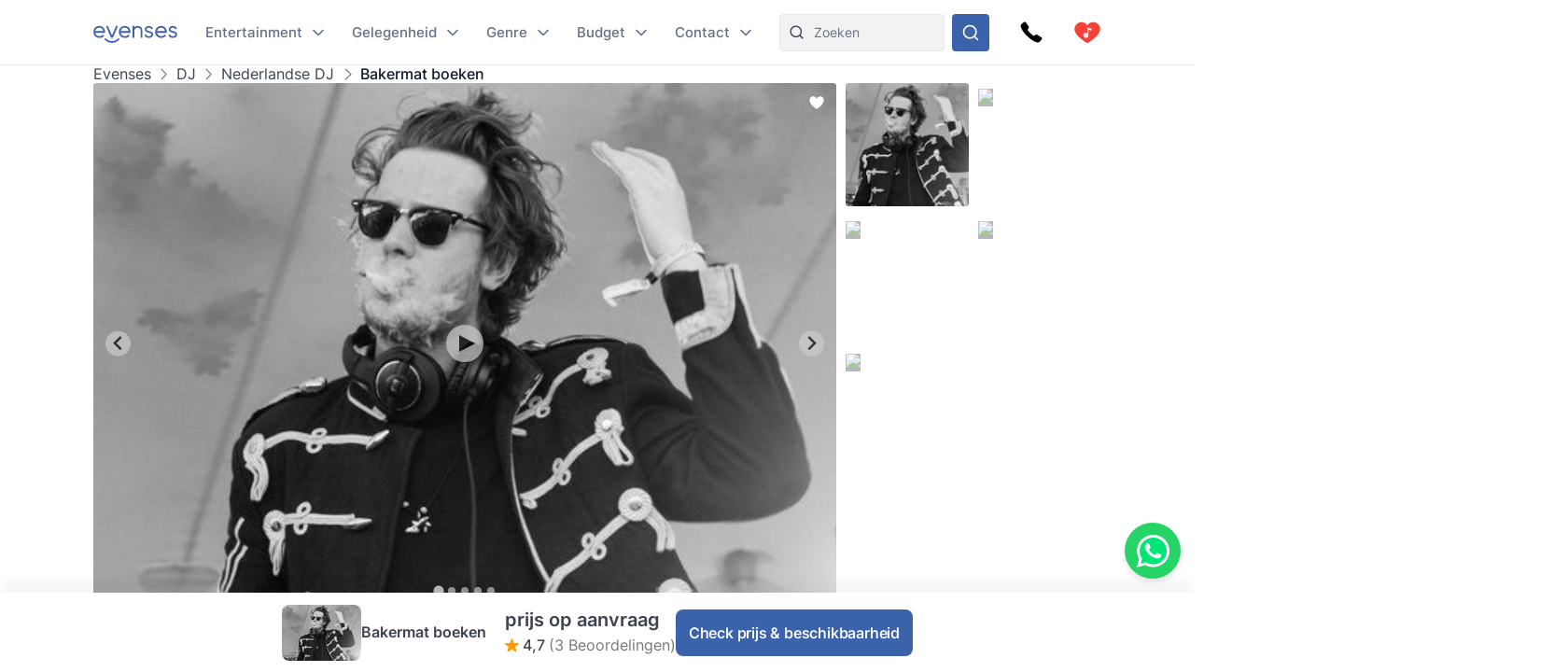

--- FILE ---
content_type: text/html
request_url: https://www.evenses.com/dj-bakermat-boeken
body_size: 136927
content:
<!DOCTYPE html>
<html lang="nl">

<head>
	<meta charset="utf-8" />
	<base href="/">
	<meta name="viewport" content="width=device-width, initial-scale=1" />

	
	<style>.toast.svelte-14rvnan .message-bar{box-shadow:var(--shadow-sm)}.toast.svelte-14rvnan .message-bar-contents{max-height:140px;overflow:hidden}.toast.svelte-14rvnan{will-change:transform;opacity:1;transition:height .3s,opacity .3s,transform .3s cubic-bezier(.215,.61,.355,1)}.appearing.svelte-14rvnan,.removing.svelte-14rvnan{opacity:0;transform:scale(.9)}.removing.svelte-14rvnan{transition:height .3s,opacity .3s,transform .3s cubic-bezier(.215,.61,.355,1)}#toasts.svelte-1av40tf{position:fixed;bottom:10px;right:10px;z-index:220;max-width:85%;word-break:break-word;display:flex;flex-direction:column;align-items:flex-end;flex-direction:column-reverse}.whatsapp-fixed.svelte-1pxo1bg.svelte-1pxo1bg{position:fixed;bottom:15px;right:15px;display:flex;flex-direction:column;align-items:center;z-index:110}.whatsapp-icon.svelte-1pxo1bg.svelte-1pxo1bg{width:60px;height:60px;background-color:#25d366;border-radius:50%;display:flex;align-items:center;justify-content:center;box-shadow:0 4px 6px #0000001a;cursor:pointer;transition:transform .2s ease-in-out,transform .5s ease-in-out}.whatsapp-icon.svelte-1pxo1bg.svelte-1pxo1bg:hover{transform:scale(1.1)}.whatsapp-icon.svelte-1pxo1bg img.svelte-1pxo1bg{width:35px;height:35px}.online-status.svelte-1pxo1bg.svelte-1pxo1bg{margin-top:10px;background-color:#25d366;color:#fff;padding:5px 10px;border-radius:20px;font-size:14px;box-shadow:0 2px 4px #0000001a;position:absolute;right:100%;margin-right:10px;bottom:0;white-space:nowrap}.online-status.svelte-1pxo1bg.svelte-1pxo1bg:before{content:"\25cf";color:#0f0;margin-right:5px}@media (max-width: 600px){.whatsapp-icon.svelte-1pxo1bg.svelte-1pxo1bg{width:50px;height:50px}.whatsapp-icon.svelte-1pxo1bg img.svelte-1pxo1bg{width:30px;height:30px}.online-status.svelte-1pxo1bg.svelte-1pxo1bg{margin-top:5px;font-size:13px;padding:3px 8px}}@media (max-width: 400px){.whatsapp-icon.svelte-1pxo1bg.svelte-1pxo1bg{width:45px;height:45px}.whatsapp-icon.svelte-1pxo1bg img.svelte-1pxo1bg{width:25px;height:25px}.online-status.svelte-1pxo1bg.svelte-1pxo1bg{font-size:12px;padding:2px 6px}}@media (max-width: 699px){:root .NotOnPhone{display:none!important}}@media (min-width: 700px){:root .OnlyOnPhone{display:none!important}}@media (max-width: 1024px){:root .OnlyOnDesktop{display:none!important}}@media (min-width: 1025px){:root .NotOnDesktop{display:none!important}}@media (any-pointer: fine),(any-pointer: coarse){.onlyTouchDevices{display:none}}@media (any-pointer: none){.onlyIfPointer{display:none}}.news-item{background-color:#fff;justify-content:space-between;display:flex;flex-direction:column;flex:1;border-radius:4px;overflow:hidden}.news-button{margin-top:10px;float:right;align-self:flex-end}:root{--inp-highlight-border:#333;--inp-border:#DDD}.form-gap>*+*{margin-top:15px}.input-field{display:grid;gap:7px}.inp-inlined-label{display:flex;gap:16px}.inp-inlined-label-ctr{align-items:center}.inlined-inp{background:transparent;flex:1;width:100%}.inlined-lbl{width:max-content;min-width:105px;max-width:50%;flex-shrink:0;color:#444}.input-label{font-weight:500;font-size:var(--fs2);line-height:1.3;color:var(--c-darker);order:-1}.inp{line-height:17.814px;width:100%;padding:8px 12px;background-color:#f1f2f4;border-radius:var(--inp-br);min-height:var(--inp-h);border:1px solid var(--inp-border)}select.inp{padding-right:0}textarea.inp{line-height:1.5;padding-top:10.5px;padding-bottom:10.5px}@media (any-hover){.inp:hover{border-color:var(--inp-highlight-border)}}.inp:focus{box-shadow:inset 0 0 0 1px var(--c1);border-color:var(--c1)}.inp:focus+.float-label{color:var(--c1)}.float-label{position:absolute;left:9px;top:-.5ex;background:#fff;font-size:12px;line-height:1ex;padding:0 5px;color:var(--grey7);display:none}.inp:focus::placeholder{color:transparent}.inp:focus+.float-label,.inp:not(:placeholder-shown)+.float-label{display:block}.inp-white{background-color:#fff}.search-input{padding-left:36px}.top-nav-inner .search-input{max-width:313px;background-color:var(--grey2);border:1px solid #E8E9EC;min-height:0}::-webkit-input-placeholder{white-space:nowrap}::placeholder{color:var(--grey20)}::-webkit-scrollbar{height:8px;width:8px}::-webkit-scrollbar-track{background-color:#d6d7d7}::-webkit-scrollbar-thumb{background-color:#707476;border-radius:50em}::-webkit-scrollbar-thumb:hover{background-color:#0e1317}:root{--ff: "Inter", sans-serif;--text-c: #3D434F;--c-darker: #111827;--c1: #3b63ac;--c:#007bff;--c-2:#0068d6;--grey1: #F3F1F5;--grey2: #F1F2F4;--grey3: #E9E6EC;--grey20: #687280;--grey66: #F5F5F5;--grey88: #BABABA;--grey_smth: #F4F3F6;--grey_another: #EFEFEF;--grey7: #777;--idk: #677085;--inp-br: 8px;--primary1: #4261AB;--primary1_alt: #3B63AC;--primary1_alt_light: #4564A4;--btn-br: 8px;--btn-h: 40px;--secondary1: #5CA7ED;--inp-h: 45px;--serpbg: #fff;overflow-y:scroll;overflow-x:hidden;--fs2: 16px;--fs3: 18px;--star-spacing: .65em;--rating-fs: 13px;--v-gap: 80px;--bottom-bar-h: 85px;--req-bar-h: var(--bottom-bar-h);word-wrap:break-word;--topUspHeight: 0;--textWidth: 900px;--maxw: 1238px;--maxwWide: 2000px;--sidePad: 20px;--c-good: #26b067;--large: 18px;--larger: 22px;--top-h: 44px;--top-h-total: calc(var(--top-h) + var(--topUspHeight));--page-top-bar-h:46px;--vpad: 20px;--imgratio: 70.8%;--grey: #888;--lightGrey: #F6F6F6;--altGrey: #dbdbdb;--favSize: 16px;--red: red;--star-c: #FF9C07;--largeButtonHeight: 50px;--filterFieldHeight: 40px;--arrowSize: 24px;--cardGap: 30px;--menuTransition: .4s;--top-total: var(--top-h);--tab-h: 50px;--h1size: 56px;--h2size: 40px;--check-img: url("data:image/svg+xml,%3Csvg viewBox='0 0 16 11' fill='none' xmlns='http://www.w3.org/2000/svg'%3E%3Cpath d='M14.6668 1L5.50016 10.1667L1.3335 6' stroke='%233B63AC' stroke-width='1.5' stroke-linecap='round' stroke-linejoin='round'/%3E%3C/svg%3E");--check-img-white: url("data:image/svg+xml,%3Csvg viewBox='0 0 16 16' fill='none' xmlns='http://www.w3.org/2000/svg'%3E%3Cpath d='M13.3337 4L6.00033 11.3333L2.66699 8' stroke='white' stroke-width='2' stroke-linecap='round' stroke-linejoin='round'/%3E%3C/svg%3E");--shadow-sm: 0 .3px .4px rgba(0, 0, 0, .025), 0 .9px 1.5px rgba(0, 0, 0, .05), 0 3.5px 6px rgba(0, 0, 0, .1);--color-success: hsl(122, 50%, 60%);--color-error: hsl(342, 89%, 48%);--color-warning: hsl(46, 100%, 61%);--color-primary: hsl(230, 84%, 54%);--reg-head-size: 24px}.lazy-dom{content-visibility:auto}.no-scroll{overflow:hidden}:root,body{background-color:#fff;line-height:140%;color:var(--text-c);font-family:var(--ff);font-weight:400;font-size:14px}@media (min-width:500px){:root{--large: 20px;--larger: 25px;--sidePad: 40px}}@media (min-width:700px){:root{--top-h: 80px}}@media (min-width:1025px){:root{--sidePad: 30px;--top-h: 70px}}@media (min-width:1200px){:root{--sidePad: 100px}}*{margin:0;padding:0;box-sizing:border-box;outline:none;border:none}@media (any-hover){main a:hover,footer a:hover,.a-hov:hover{text-decoration:underline}}.button .anim-svg{margin:-.2em -.4em -.2em .5em}.p-title{font-weight:700;font-size:var(--fs3);line-height:1.3;letter-spacing:-.25px;margin-bottom:4px}.bevel{box-shadow:0 12px 14px -12px #d6d1da}.link{color:var(--primary1_alt)}strong{font-weight:600}.head{line-height:1.24;letter-spacing:-.005em;font-weight:700;color:var(--c-darker)}.head{font-family:Poppins,sans-serif}.text-content *+h1,.text-content *+h2,.text-content *+h3{margin-top:1em}.regular-head{color:var(--c-darker);font-weight:650;font-size:18px;line-height:1.24}.regular-head-large,.text-content h1,.text-content h2,.text-content h3{color:var(--c-darker);font-weight:600;font-size:var(--reg-head-size);line-height:1.24;margin-bottom:1.2em}.text-content{min-width:0}.text-content hr{margin:1em 0;background:#c5c5c5;border:none;height:1px}.text-content ol,.text-content ul{margin-left:2em}.text-content p{margin:1em 0}.text-content p:first-child{margin-top:0}.text-content p:last-child{margin-bottom:0}.text-content h1,.text-content h2,.text-content h3{margin-bottom:var(--vpad)}h1.head,.text-content h1,.head.h1{line-height:1.3;font-size:var(--h1size);font-weight:500}.page-title.head{font-size:32px;font-weight:550}h2.head,.h2.head{font-size:var(--h2size)}h4,h5,h6{font:inherit}.text-content h4,.text-content h5,.text-content h6,h4.head,h5.head,h6.head,div.head{font-size:1.15em;line-height:1.3;font-weight:500}.head.sm{font-size:1em}.section-head{text-align:center;padding-left:var(--sidePad);padding-right:var(--sidePad);box-sizing:content-box;max-width:var(--maxw);margin:0 auto var(--vpad)}@media (max-width:1199px){:root{--h1size: 40px}.head.h2{font-size:var(--h1size)}}@media (max-width:650px){:root{--h1size: 26px}body:not(.trengo-open) #trengo-web-widget{display:none!important}}@media (max-width:500px){:root{--h1size: 20px;--reg-head-size: 20px;--h2size: 22px}.page-title.head{font-size:24px}}img{-webkit-user-drag:none;user-drag:none;user-select:none;min-width:0;max-width:100%}a{color:inherit;text-decoration:none}button{cursor:pointer;appearance:none;color:inherit;background:none}input,button,textarea{border:none}.small{font-size:13px}.large{font-size:var(--large)}.larger{font-size:var(--larger)}input,textarea,select{font:inherit}input:not([type=checkbox]),input::-webkit-search-decoration{appearance:none;-webkit-appearance:none}.checkboxes{display:grid;gap:.8em;font-size:var(--fs2)}.checkbox-label{display:flex;gap:8px;cursor:pointer}.checkbox-label .checkbox{margin-top:.2em}.checkbox-label:hover .checkbox{color:var(--inp-highlight-border)}.checkbox-desc{flex:1;color:var(--text-c)}.checkbox{flex-shrink:0;width:18px;height:18px;border:1.5px solid currentColor;border-radius:4px;-webkit-appearance:none;appearance:none;background:var(--check-img-white) no-repeat center white;transition:background-color .1s;color:var(--inp-border)}.checkbox:checked,.checkbox.checked{background-color:currentColor;color:var(--primary1)!important}.radio{border-radius:50%}.cards{display:grid;grid-template-columns:repeat(auto-fill,minmax(280px,1fr));gap:var(--cardGap);grid-auto-flow:dense}@media (max-width:400px){.cards{display:flex;flex-direction:column}}.v-pad-gap{display:flex;flex-direction:column}.v-pad-gap>*+*{margin-top:var(--vpad)}.content-v-pad{padding-top:var(--vpad);padding-bottom:var(--vpad)}.content-v-pad-large{padding-top:22px;padding-bottom:22px}@media (min-width:1025px){.content-v-pad-large{padding-top:30px;padding-bottom:30px}.content-columns{justify-content:space-between;display:grid;gap:40px;grid-auto-flow:column}}.contentw{margin:auto;padding-left:var(--sidePad);padding-right:var(--sidePad);max-width:var(--maxw);box-sizing:content-box}.l-grey{background-color:#f4f4f5}.white{color:#fff;--c-darker: white }.main-text{font-size:16px;line-height:1.5}.main-text-width{max-width:750px}.tree,.tree li{list-style:none}.button{background:var(--primary1_alt);border-radius:var(--btn-br);min-height:var(--btn-h);min-width:80px;padding:.5em 1em;color:#fff;font:inherit;font-weight:550;line-height:1.3;letter-spacing:-.2px;user-select:none;position:relative;display:inline-flex;align-items:center;justify-content:center;text-decoration:none!important;transition:filter .15s;cursor:pointer}.button[disabled]{pointer-events:none}.button:hover{filter:brightness(1.1)}.button.good{background-color:var(--c-good)}.button.nocolor{background-color:#bbb}.button-outline{background-color:#fff;color:var(--text-c);border:1px solid currentColor;font-weight:500}main .button-outline{width:100%;max-width:190px;color:var(--primary1_alt)}.button-outline-sm{color:var(--c-darker);border:1px solid currentColor;background:none;font-size:13px;font-weight:500;min-height:36px;padding:5px 7px}.button .sq{font-size:1.3em;margin-right:.4em}.button-sm{min-height:36px;font-size:12px}.button-xl{padding:8px 14px;min-height:50px}.button-margin{margin-top:2.5em}.button[disabled]{background:#a1a1a1}.button .throbber{position:absolute;left:50%;margin:-.5em 0 0 -.5em;top:50%}.large-button{font-size:var(--large);min-height:var(--largeButtonHeight)}@media (min-width: 1025px){:root{--largeButtonHeight: 57px}.large-button{font-size:23px}.raquo{font-family:sans-serif;transform:translate(0);display:inline-block;transition:transform .15s}.raquo:after{content:"\bb"}@media (any-hover){.button:hover .raquo{transform:translate(.3em)}}}.grey-sm{color:#a3a3a3;font-size:13px}.icon-btn{display:flex;justify-content:center;align-items:center;position:relative}.icon-btn svg{height:1em;width:1em}.sh-icon{background-color:#254887;border-radius:50px;width:32px;height:32px;font-size:16px;color:#fff!important}.btn-lg-clickregion{position:relative}.icon-btn:after,.btn-lg-clickregion:after{content:"";position:absolute;left:-50%;top:-50%;width:200%;height:200%}@media (any-hover){.btns-hover .icon-btn{opacity:.8;transition:opacity .1s}.btns-hover .icon-btn:hover{opacity:1}}:root .TrengoWidgetLauncher__iframe{z-index:214}@media (max-width:1024px){:root{word-break:break-word}}@media (min-width: 724px){:root .TrengoWidgetLauncher__iframe{transition:bottom .3s,right .3s cubic-bezier(.33,1,.68,1)!important;right:20px}.drawer-open .TrengoWidgetLauncher__iframe{will-change:right;right:calc(var(--drawer-width) + 20px)}}@media (max-width: 723px){.drawer-open{overflow:hidden}}.order-form-column{display:flex;flex-direction:column;color:#444;max-width:600px;width:100%;margin:auto;line-height:1.4}.order-form-column>*+*{margin-top:10px}.roller{position:absolute;top:50%;width:0;height:100%;z-index:20;cursor:pointer}.move{font-size:var(--arrowSize);width:1em;height:1em;top:-.5em;border-radius:5em;position:absolute;--a: .3;background:url("data:image/svg+xml,%3Csvg viewBox='0 0 8 12' xmlns='http://www.w3.org/2000/svg' fill='none'%3E%3Cpath d='m1.375 11.375 5.25-5.296-5.25-5.2961' stroke='%23fff' stroke-linecap='round' stroke-linejoin='round' stroke-width='1.5'/%3E%3C/svg%3E") no-repeat 55% center rgba(53,47,47,var(--a));background-size:39%;margin:0 12px;transition:background-color .15s}.move:after{--p: 16px;content:"";position:absolute;padding:var(--p);width:100%;height:100%;top:calc(-1 * var(--p));left:calc(-1 * var(--p));border-radius:50%}@media (any-hover){.move:hover{--a: .5}}.labelText{display:flex;align-items:center}.labelText{padding:5px 15px;box-sizing:border-box;min-height:var(--filterFieldHeight)}.flt-inp{padding-left:.7em;width:100%}.hr{border-top:1px solid var(--altGrey)}.bg-lightgrey{background-color:var(--lightGrey)}.bg-good{background-color:#08a000;background-color:oklch(.61 .23 139.33)}.bg-c1{background-color:var(--c1)}.c-c1{color:var(--c1)}.grey{color:var(--grey)}.grey2{color:#616876}.embed-responsive{position:relative;padding-bottom:56.25%}.embed-responsive>*{position:absolute;top:0;left:0;width:100%;height:100%}.menuhide .btns-bottom{bottom:15px;bottom:max(env(safe-area-inset-bottom,0),15px)}.menuhide{--top-total: 0px}.menuhide .nav-slide{top:calc(-1 * var(--top-h))!important}.message-bar{background-color:#d4edda;border-color:1px solid #c3e6cb;top:100%;padding:.75rem 1.25rem;font-weight:300;color:#444;max-width:var(--mw);font-size:var(--fs2);border-radius:4px;margin-bottom:10px}.warning{background-color:#ffecc0}@supports (-webkit-touch-callout: none){.zoom-ios-fix,.zoom-ios-fix:focus{font-size:16px}}.emoji{font-family:apple color emoji,segoe ui emoji,noto color emoji,android emoji,emojisymbols,emojione mozilla,twemoji mozilla,segoe ui symbol}.pending{opacity:.5;cursor:wait}.body-text{text-align:justify}.body-text img{max-height:60vw;width:100%;object-fit:contain}.splide:not(.is-overflow) .splide__arrows{display:none}.has-caret:after,.faq summary:after{font-size:12px;content:"";position:absolute;background:url("data:image/svg+xml,%3Csvg xmlns='http://www.w3.org/2000/svg' width='12' height='8' fill='none'%3E%3Cpath d='M1 1.5l5 5 5-5' stroke='%23667085' stroke-width='1.67' stroke-linecap='round' stroke-linejoin='round'/%3E%3C/svg%3E") no-repeat center center;width:1em;height:1em;right:0;top:25px}.has-check{background:var(--check-img) no-repeat left .32em;background-size:1.1em;padding-left:1.7em}.faq{line-height:1.5;border-bottom:1px solid var(--grey66)}.faq summary::-webkit-details-marker{display:none}.faq summary{list-style:none;user-select:none;cursor:pointer;color:var(--c-darker);font-weight:500;font-size:17px;position:relative;padding:17px 0}.faq summary:after{transition:transform .15s}.faq:not([open]) summary:after{transform:rotate(-90deg)}.faq>div{color:var(--grey20);font-size:15px;margin-top:20px;margin-bottom:17px}.faq[open] summary{padding-bottom:0}.has-expands .expand{padding:15px}.has-expands .budget-cont{min-width:330px}.has-expands .expand{margin-top:5px;width:max-content;min-width:100%;box-shadow:0 12px 14px -12px #d6d1da;border-radius:6px;overflow:hidden;border:1px solid #E6E7EA;position:absolute;top:100%;background:white;z-index:10}.backdrop{position:absolute;z-index:50;top:0;left:0;width:100%;height:100%;background:rgba(0,0,0,.8)}.catfull{background:var(--primary1_alt);--p: 30px;padding-bottom:var(--p)}.catfull .jjc{padding-bottom:var(--p)}.catfull *{color:#fff!important}.fullscreen-iframe{background:#263139;position:fixed;top:0;left:0;width:100%;height:100%;z-index:9999}.abs100{position:absolute;top:0;left:0;width:100%;height:100%}.sq{width:1em;height:1em}.bscb{box-sizing:content-box}.pr{position:relative}.tdn{text-decoration:none}.r180{transform:rotate(180deg)}.pa{position:absolute}.rtl{direction:rtl}.ctr{color:transparent}.ma{margin:auto}.db{display:block}.dg{display:grid}.dib{display:inline-block}.df{display:flex}.fg1{flex-grow:1}.f0{flex-shrink:0}.dfc{display:flex;justify-content:center;align-items:center}.aic{align-items:center}.ais{align-items:stretch}.asfs{align-self:flex-start}.fww{flex-wrap:wrap}.f1{flex:1}.fdc{flex-direction:column}.jcc{justify-content:center}.jcsb{justify-content:space-between}.jcsa{justify-content:space-around}.jcfe{justify-content:flex-end}.o0{opacity:0}.oh{overflow:hidden}.oa{overflow:auto}.fl{float:left}.usn{user-select:none}.wsnw{white-space:nowrap}.cp{cursor:pointer;touch-action:pan-y}.ct{cursor:text}.vam{vertical-align:middle}.tal{text-align:left}.tac{text-align:center}.tar{text-align:right}.cb{clear:both}.w100{width:100%}.h100{height:100%}.h0{height:0}.w0{width:0}.mw0{min-width:0}.l0{left:0}.t0{top:0}.t50{top:50%}.b0{bottom:0}.r0{right:0}.t100{top:100%}.b100{bottom:100%}.br50{border-radius:50%}.fs0{font-size:0}.dn{display:none}.z5{z-index:5}.z10{z-index:10}.z15{z-index:15}.z20{z-index:20}.pen{pointer-events:none}.pea{pointer-events:auto}.btn-cont{--link: currentColor }.t200ms{transition:.2s}.t400ms{transition:.4s}.tp-o{transition-property:opacity}.tp-t{transition-property:transform}.tp-bgc{transition-property:background-color}.cover{background-size:cover;background-repeat:no-repeat;background-position:center}.t-1{top:-1px}.fw400{font-weight:400}.fw500{font-weight:500}.fw600{font-weight:600}.w50{width:50%}.pb100{padding-bottom:100%}.o-1{order:-1}@font-face{font-family:Inter;font-style:normal;font-weight:100 900;src:url([data-uri]) format("woff2")}@font-face{font-family:Poppins;src:url([data-uri]) format("woff2");font-weight:400;font-style:normal}@font-face{font-family:star;src:url([data-uri]) format("woff2");font-display:fallback;font-weight:400;font-style:normal}

.icon.svelte-18liozz{font-size:12px;--size:1em;height:var(--size);width:var(--size);display:inline-block;color:inherit;fill:currentColor;line-height:1;flex-shrink:0;max-width:initial}.message-bar-center.svelte-18liozz{position:absolute;top:50%;left:calc(50% - 125px);display:flex;align-items:center;justify-content:center;width:250px;height:0}.message-bar.svelte-18liozz{min-width:0;white-space:initial;position:relative;margin:12px 0;color:var(--color-contrast-higher);padding:18px;--color:var(--color-primary);font-size:16px;border-radius:5px;overflow:hidden;background:white;--circle-size:24px;--circle-margin:9px}.message-bar.svelte-18liozz>*{position:relative;z-index:1}.message-bar.svelte-18liozz:after{content:"";background-color:var(--color);opacity:.2;position:absolute;top:0;left:0;width:100%;height:100%}.message-bar-top.svelte-18liozz{align-items:center;justify-content:space-between;display:flex}.message-bar-contents.svelte-18liozz{display:flex;align-items:center}[data-type=success].svelte-18liozz{--color:var(--color-success)}[data-type=error].svelte-18liozz{--color:var(--color-error)}[data-type=warning].svelte-18liozz{--color:var(--color-warning)}.message-icon.svelte-18liozz{color:var(--color);font-size:var(--circle-size);margin-right:var(--circle-margin)}.message-close.svelte-18liozz{cursor:pointer;display:inline-block;flex-shrink:0;margin-left:18px}.close-icon.svelte-18liozz{font-size:12px;display:block}.message-description.svelte-18liozz{padding:6px 0 0 calc(var(--circle-size) + var(--circle-margin))}.bold-title.svelte-18liozz{font-weight:700}

.dialog.svelte-1cymndd{position:fixed;top:0;left:0;width:100%;height:100%;background:#00000080;backdrop-filter:blur(10px);z-index:800}.inner.svelte-1cymndd{position:relative;background:white;overflow-y:auto;width:350px;max-width:85vw;max-height:calc(100% - 64px);box-shadow:0 11px 15px -7px #0003,0 24px 38px 3px #00000024,0 9px 46px 8px #0000001f}.cross.svelte-1cymndd{font-size:15px;float:right;padding:12px}.content.svelte-1cymndd{padding:16px 24px}.auto-offer-section.svelte-17ipesn{margin-top:30px;padding-top:30px;border-top:2px solid #e0e0e0}.product-questions.svelte-17ipesn{margin-bottom:20px}.question.svelte-17ipesn{margin-bottom:15px}.q-text.svelte-17ipesn{font-weight:600;margin-bottom:10px}.q-opt.svelte-17ipesn{margin-bottom:8px}.step-title.svelte-sl72lx.svelte-sl72lx{margin:0 0 16px;font-size:1.375rem}.contact-summary.svelte-sl72lx.svelte-sl72lx{display:flex;justify-content:space-between;align-items:center;gap:16px;margin:16px 0;padding:12px 16px;border:1px solid #e0e0e0;border-radius:8px;background-color:#f9f9f9}.contact-summary-title.svelte-sl72lx.svelte-sl72lx{font-weight:600;margin-bottom:4px}.contact-summary-value.svelte-sl72lx.svelte-sl72lx{font-size:.95rem;color:#333}.contact-edit.svelte-sl72lx.svelte-sl72lx{border:none;background:none;color:var(--primary1_alt, #4ca76a);font-weight:600;cursor:pointer}.contact-edit.svelte-sl72lx.svelte-sl72lx:hover,.contact-edit.svelte-sl72lx.svelte-sl72lx:focus{text-decoration:underline}.delivery-options.svelte-sl72lx.svelte-sl72lx{margin-top:20px;margin-bottom:20px;padding:15px;border:1px solid #e0e0e0;border-radius:8px;background-color:#f9f9f9}.delivery-options.svelte-sl72lx .cb-label.svelte-sl72lx{font-weight:600;color:#333;margin-bottom:12px}.delivery-options.svelte-sl72lx .checkboxes.svelte-sl72lx{display:flex;flex-direction:column;gap:10px}.form-warning.svelte-sl72lx.svelte-sl72lx{margin:12px 0 0;font-size:.875rem;color:#b54747}.form-button{display:flex;align-items:center;justify-content:center;gap:4px}.services-section.svelte-sl72lx.svelte-sl72lx{margin-top:20px}.step-cont.svelte-19xu15k{display:flex;flex-direction:column;gap:16px}.step-title.svelte-19xu15k{margin:0;font-size:1.375rem}.step-cont.svelte-19xu15k .form-button[disabled]{cursor:not-allowed;opacity:.7}.form-warning.svelte-19xu15k{margin:8px 0 0;font-size:.875rem;color:#b54747}.cart.svelte-1owixb5{display:grid;grid-template-columns:repeat(auto-fill,minmax(115px,1fr));gap:10px}.pb.svelte-1owixb5{padding-bottom:var(--imgratio)}.prod.svelte-1owixb5{position:relative}.prod.svelte-1owixb5 img{object-fit:cover;position:absolute;top:0;left:0;width:100%;height:100%}.title.svelte-1owixb5{position:absolute;width:100%;bottom:0;left:0;background:linear-gradient(rgba(0,0,0,0) 0,rgba(0,0,0,.7) 2em);color:#fff;font-size:12px;padding:5px 7px;line-height:1.1em}.remove.svelte-1owixb5{position:absolute;top:0;left:0;border:5px solid transparent;background-color:#000000d9;color:#fff;background-clip:padding-box;width:30px;height:30px;border-radius:50%;font-size:10px;display:flex;align-items:center;justify-content:center;transition:background-color .1s}@media (any-hover){.remove.svelte-1owixb5:hover{background-color:#000}}.accordeon-wrapper.svelte-1rpkkav{display:flex;flex-direction:column;flex:1;--accordeon-pad:20px;--accordeon-bottom-h:var(--bottom-bar-h)}.accordeon-wrapper.svelte-1rpkkav .cart{margin-bottom:10px}.accordeon-wrapper.svelte-1rpkkav .form-button{margin-left:auto;display:block}.accordeon-wrapper.svelte-1rpkkav .order-desc{margin-bottom:10px}.acc-pad.svelte-1rpkkav{padding:0 var(--accordeon-pad)}.acc-top.svelte-1rpkkav{flex-shrink:0;display:flex;gap:10px;justify-content:space-between;align-items:center;background:white;height:var(--top-h);position:-webkit-sticky;position:sticky;top:0;z-index:50}.acc-bottom.svelte-1rpkkav{color:#000;background:white;flex-shrink:0;min-height:var(--accordeon-bottom-h);--c-darker:black;display:flex;flex-direction:column;box-shadow:0 -13px 12px #1424430a}.accordeon-wrapper.svelte-1rpkkav .button{position:-webkit-sticky;position:sticky;bottom:0px;transform:translatey(100%);opacity:0;animation:svelte-1rpkkav-btin .22s .41s ease-out forwards}.accordeon-wrapper.svelte-1rpkkav .button:not([disabled]){background:#4ca76a}@keyframes svelte-1rpkkav-btin{10%{transform:translatey(94%);opacity:1}to{transform:none;opacity:1}}@media (min-height: 450px){.acc-bottom.svelte-1rpkkav{position:-webkit-sticky;position:sticky;bottom:0;z-index:50}.accordeon-wrapper.svelte-1rpkkav .button{bottom:var(--accordeon-bottom-h)}}.accordeon-contents.svelte-1rpkkav{padding:10px var(--accordeon-pad)}.accordeon-contents.svelte-1rpkkav .inp{background-color:#fff}.acc-bottom.svelte-1rpkkav .button-checks{display:flex;flex-wrap:wrap;gap:4px 10px;margin:auto;padding:5px 10px;font-size:13px}.acc-title.svelte-1rpkkav{margin:0}.acc-main.svelte-1rpkkav{flex:1}.steps-wrapper.svelte-1rpkkav{padding-top:10px;padding-bottom:10px}.sub-nav.svelte-1qgthll.svelte-1qgthll.svelte-1qgthll{--leftpad:24px;position:absolute;top:100%;background-color:#f8f8f8;border-radius:12px;overflow:hidden;box-shadow:0 11px 15px -5px #1b1e3a40;width:max-content;max-height:calc(100vh - 150px);display:flex;font-size:14px;line-height:1.5}.or-right.svelte-1qgthll.svelte-1qgthll.svelte-1qgthll{left:calc(-1 * var(--leftpad))}.or-left.svelte-1qgthll.svelte-1qgthll.svelte-1qgthll{right:0}.or-left.svelte-1qgthll .sub-nav-left.svelte-1qgthll.svelte-1qgthll{min-width:max-content}.sub-nav.svelte-1qgthll a{padding-top:var(--linkpad);padding-bottom:var(--linkpad)}.sub-nav-col.svelte-1qgthll.svelte-1qgthll.svelte-1qgthll{padding:calc(26px - var(--linkpad)) 0}.sub-nav-left.svelte-1qgthll.svelte-1qgthll.svelte-1qgthll{--linkpad:10px;min-width:280px}.multi-col.svelte-1qgthll .sub-nav-left.svelte-1qgthll+.sub-nav-left.svelte-1qgthll{border-left:1px solid #dbdcdf}.sub-nav-left.svelte-1qgthll .dsi{height:41px}.sub-nav-left.svelte-1qgthll .dsi:not(.hoveredSubNav){opacity:.8}.dsi{position:relative;display:flex;align-items:center;font-weight:500;color:#3d434f;padding-right:50px;padding-left:var(--leftpad)}.dsi img{width:1em;height:1em;margin-right:1.7em;transform:scale(1.75);transform-origin:0 50%}.dsi:after{transform:rotate(-90deg) scale(.9);right:24px!important}.sub-nav-right.svelte-1qgthll.svelte-1qgthll.svelte-1qgthll{padding-left:16px;padding-right:16px;background:#edeeef;font-weight:400;color:#5f6879;--linkpad:8px;display:flex;min-width:257px}.sub-nav-right.svelte-1qgthll .ul-1{min-width:166px}.sub-nav-right.svelte-1qgthll .ul-1+.ul-1{margin-left:20px}.sub-nav-right.svelte-1qgthll .li-1+.li-1{border-top:1px solid #dbdcdf;margin-top:8px;padding-top:8px}.sub-nav-right.svelte-1qgthll a{display:block;padding-left:16px;padding-right:16px}.sub-nav-right.svelte-1qgthll .a-1{font-weight:600;color:#111827}.hoveredSubNav{font-weight:600}.hoveredSubNav:before{content:"";position:absolute;top:-.65em;left:0;width:100%;height:100%;padding:.65em 0;z-index:10}.ctfull.svelte-h9b7bz .jjc{width:1500px;max-width:100%;--p:20px}.sub-menu-filter.svelte-h9b7bz{padding:20px 30px;line-height:1.2;font-size:16px;font-weight:500}.sub-menu-filter.svelte-h9b7bz .tree{display:grid;gap:10px}.anim-svg.svelte-10kxans{display:inline-block;position:relative}.anim-svg.svelte-10kxans>*:not(.anim-svg-pad){width:100%!important;height:100%!important;position:absolute!important;top:0;left:0}.anim-svg-pad.svelte-10kxans{padding-bottom:100%}.cart-link.svelte-tff28w{position:relative}.cart-link.svelte-tff28w .anim-svg{display:block}.cart-nr.svelte-tff28w{position:absolute;top:0;left:0;width:100%;height:100%;display:flex;align-items:center;justify-content:center;color:#fff;font-weight:550;font-size:14px;padding-bottom:.5px}@media (max-width:1024px){.desktop-menu-item.svelte-bruzre{display:none}}.desktop-menu-item.svelte-bruzre{position:relative;font-weight:500;font-size:15px;color:#667085;align-items:center;display:flex;padding-right:23px;height:100%}.mobile-menu-container.svelte-m6ci0c{position:fixed;z-index:50;top:0;left:0;width:100%;height:100%;overflow:hidden}.mobile-menu.svelte-m6ci0c{position:absolute;top:0;right:0;height:100%;background:white;z-index:50;--msidepad:20px;min-width:215px;max-width:90vw;overflow-y:auto;padding-bottom:30px}.mobile-menu.svelte-m6ci0c .menu-list .tree a,.mobile-menu.svelte-m6ci0c .menu-list .tree .a{display:flex;font-size:18px;min-height:40px;align-items:center;white-space:normal;padding:.3em calc(var(--msidepad) + 18px) .3em var(--msidepad);line-height:1.3;font-weight:500;position:relative}.mobile-menu.svelte-m6ci0c .menu-list .tree a:after,.mobile-menu.svelte-m6ci0c .menu-list .tree .a:after{content:"";position:absolute;top:0;right:0;width:calc(var(--msidepad) + 10px);height:100%;background:no-repeat url("data:image/svg+xml,%3Csvg width='8' height='13' viewBox='0 0 8 13' fill='none' xmlns='http://www.w3.org/2000/svg'%3E%3Cpath d='M1.375 1.25L6.625 6.5L1.375 11.75' stroke='%233B63AC' stroke-width='1.5' stroke-linecap='round' stroke-linejoin='round'/%3E%3C/svg%3E") calc(100% - var(--msidepad)) center}.mobile-menu.svelte-m6ci0c .rev{padding:.3em var(--msidepad) .3em calc(var(--msidepad) + 25px)!important}.mobile-menu.svelte-m6ci0c .rev:after{transform:rotate(180deg);right:auto;left:0}.mobile-menu.svelte-m6ci0c .logo svg{width:90px;height:24px;color:var(--primary1)}.mob-menu-top.svelte-m6ci0c{display:flex;padding:0 var(--msidepad);align-items:center;justify-content:space-between;gap:20px;margin:40px 0 35px}.remove.svelte-m6ci0c{font-size:10px;padding:6px;margin-right:-6px}.wave.svelte-yprbh2.svelte-yprbh2{animation-name:svelte-yprbh2-wave-animation;animation-duration:25s;animation-iteration-count:infinite;transform-origin:56% 41%;display:inline-block}@keyframes svelte-yprbh2-wave-animation{0%{transform:rotate(0)}0.5%{transform:rotate(10deg)}1%{transform:rotate(-6deg)}1.5%{transform:rotate(10deg)}2%{transform:rotate(-3deg)}2.5%{transform:rotate(8deg)}3%{transform:rotate(0)}to{transform:rotate(0)}}div.online-indicator.svelte-yprbh2.svelte-yprbh2{display:inline-block;font-size:10px;width:1em;height:1em;background-color:#0fcc45;border-radius:50%;position:absolute;top:.1em;right:.1em}span.blink.svelte-yprbh2.svelte-yprbh2{display:block;width:1em;height:1em;background-color:#0fcc45;opacity:.7;border-radius:50%;animation:svelte-yprbh2-blink 1s linear infinite}@keyframes svelte-yprbh2-blink{to{transform:scale(2);opacity:0}}@keyframes svelte-yprbh2-fadeOut{to{opacity:0}}.bar-link.svelte-yprbh2.svelte-yprbh2{display:flex;align-items:center;height:100%;white-space:nowrap}.nav-search.svelte-yprbh2.svelte-yprbh2{--dim:40px;flex:1;display:flex;height:var(--dim);justify-content:center}@media (max-width: 1024px){.mobile-menu-container.svelte-yprbh2>.svelte-yprbh2{display:none}.hamb.svelte-yprbh2.svelte-yprbh2{display:flex;align-items:center;font-size:19px}}@media (min-width: 1025px){.nav-search.svelte-yprbh2.svelte-yprbh2{justify-content:flex-end}.hamb.svelte-yprbh2.svelte-yprbh2{display:none}.clickFade.svelte-yprbh2 .sub-nav{animation:.2s svelte-yprbh2-fadeOut forwards}.clickHide.svelte-yprbh2.svelte-yprbh2{pointer-events:none}.clickHide.svelte-yprbh2 .sub-nav{display:none!important}}.no-list{list-style:none}.phone-info.svelte-yprbh2.svelte-yprbh2{width:max-content;max-width:260px}.phone-link-cont.svelte-yprbh2.svelte-yprbh2{height:100%;position:relative}@media (min-width: 1025px){:root{overflow:hidden!important}}.filters.svelte-1gbfo1c{padding-top:20px;display:grid;gap:20px;padding-bottom:40px}.filters.svelte-1gbfo1c .filter{padding:0 20px}.filters.svelte-1gbfo1c .cat-grid{border-bottom:1px solid #DAE1EB;box-shadow:0 4px 5px #00000005;border-radius:0 0 4px 4px;overflow:hidden}.wrap.svelte-1gbfo1c .autocomplete-list{top:auto;bottom:100%}@media (min-width: 900px){.filters.svelte-1gbfo1c{grid-template-columns:1fr 1fr 1fr}.filters.svelte-1gbfo1c .filter{align-self:flex-start}.filters.svelte-1gbfo1c .cat-grid{grid-column-end:span 3;grid-template-columns:repeat(auto-fit,minmax(1px,1fr))}.filters.svelte-1gbfo1c .filter-subnodes .expand{max-height:400px;overflow-y:auto;min-height:38vh}.filters.svelte-1gbfo1c .filter-subnodes{order:5}}.ft-top.svelte-5zvrg9{user-select:none;background:#FFF;position:sticky;top:0;padding:20px 20px 15px;z-index:5;border-bottom:1px solid #DAE1EB;box-shadow:0 4px 5px #00000005}.ft-top.svelte-5zvrg9:after{--w:30px;content:"";position:absolute;width:var(--w);margin-left:calc(-.5 * var(--w));height:4px;background:#E0E2E5;border-radius:10px;left:50%;top:4px}.g10.svelte-5zvrg9{gap:10px}.search-wrap.svelte-5zvrg9{padding-top:20px}.search-title.svelte-5zvrg9{color:var(--c-darker);font-size:18px;margin-bottom:13px;font-weight:500}.fullscreen-filter-container.svelte-1lvhd0j{position:fixed;z-index:220;top:0;left:0;width:100%;height:100%;overflow:hidden}.fullscreen-filter.svelte-1lvhd0j{border-radius:12px 12px 0 0;position:absolute;bottom:0;right:0;height:max-content;max-height:calc(100% - 90px);background:#F6F6F7;z-index:50;--msidepad:20px;width:100%;overflow-y:auto;min-height:80vh}@media (min-width: 1250px){.fullscreen-filter.svelte-1lvhd0j{width:1200px;right:calc(50vw - 600px)}}.fullscreen-filter.svelte-1lvhd0j .tree-sub{background:white;padding:20px 16px;border:1px solid #ECEDEE;box-shadow:0 3px 3px #00000005;border-radius:4px}.f.svelte-qs753k .a-1{line-height:1.2;color:var(--c-darker);font-size:15px;font-weight:600}.f.svelte-qs753k .ul-2{font-size:13px}.f.svelte-qs753k .ul-2 a{display:block;margin-top:10px;color:var(--text-c)}.f.svelte-qs753k{display:grid;grid-template-columns:repeat(auto-fill,minmax(195px,1fr));gap:32px 16px;grid-auto-flow:dense;justify-content:space-between}.f.svelte-qs753k .ul-1{display:contents}@media (max-width: 699px){.f.svelte-qs753k{grid-template-columns:repeat(auto-fill,minmax(155px,1fr))}.f.svelte-qs753k .ul-3 a:not(:last-of-type):after{content:", "}}.icon-buttons.svelte-qs753k{margin-top:18px;font-size:24px;display:grid;gap:17px;grid-template-columns:repeat(auto-fit,1em)}.reviews.svelte-1otoekw{display:grid;gap:40px;margin-left:auto;margin-right:auto}.clamp.svelte-1otoekw{margin-top:16px;font-size:18px;line-height:1.5;color:var(--grey20)}@media screen and (min-width: 701px){.reviews.svelte-1otoekw{grid-template-columns:1fr 1fr 1fr}@supports (-webkit-line-clamp: 1){.clamp.svelte-1otoekw:not(:hover){overflow:hidden;text-overflow:ellipsis;display:-webkit-box;-webkit-box-orient:vertical;-webkit-line-clamp:4}}}.author.svelte-1otoekw{font-weight:600;font-size:15px;color:var(--c-darker);margin-top:28px}.pager.svelte-1otoekw{display:flex;justify-content:center;margin-top:60px}.pager-page.svelte-1otoekw{width:12px;height:12px;--a:transparent;--b:var(--grey7);background:radial-gradient(var(--a) 3px,var(--b) 3px,var(--b) 4px,transparent 4px) center}.active.svelte-1otoekw{--a:#545454;--b:var(--a)}.footer-reviews.svelte-1diiosj{text-align:center;padding-top:106px;padding-bottom:72px}.review-head.svelte-1diiosj{font-weight:400;font-size:24px;line-height:1.4;margin:16px 0 64px}.advice-top.svelte-rlautr.svelte-rlautr{border-radius:4px 4px 0 0}.advice-top.svelte-rlautr.svelte-rlautr{display:flex}.advice-text.svelte-rlautr.svelte-rlautr{flex:1;padding:50px 0;display:flex;flex-direction:column;align-items:flex-start;justify-content:center}.advice-p.svelte-rlautr.svelte-rlautr{font-size:var(--fs2);margin-top:1.3em;line-height:1.5;max-width:29em}.advice-img-cont.svelte-rlautr.svelte-rlautr{flex:1;display:flex}.advice-img.svelte-rlautr.svelte-rlautr{flex:1;padding-bottom:65%;position:relative}.advice-img.svelte-rlautr img.svelte-rlautr{object-position:center bottom;object-fit:contain;position:absolute;top:0;left:0;width:100%;height:100%}.advice-bottom.svelte-rlautr.svelte-rlautr{background-color:var(--c1);padding:44px}@media (max-width: 550px){.advice-section.svelte-rlautr.svelte-rlautr{padding:0}.advice-bottom.svelte-rlautr.svelte-rlautr{padding:20px}}@media (max-width: 1000px){.advice-top.svelte-rlautr.svelte-rlautr{flex-direction:column;align-items:center}.advice-img-cont.svelte-rlautr.svelte-rlautr{width:100%;max-width:500px}.advice-text.svelte-rlautr.svelte-rlautr{text-align:center;align-items:center;padding-left:20px;padding-right:20px}}@media (min-width: 1000px){.advice-top.svelte-rlautr.svelte-rlautr{flex-direction:row-reverse;gap:35px;padding:0 3.5%}.advice-img-cont.svelte-rlautr.svelte-rlautr{padding-top:40px}}.footer-cols.svelte-99twz{display:grid;gap:30px;padding:85px var(--sidePad) 35px}.logo-cont.svelte-99twz .logo{color:var(--c1);width:114px;max-width:100%;padding-bottom:25%;position:relative}.logo-cont.svelte-99twz .logo svg{position:absolute;top:0;left:0;width:100%;height:100%}.paym-cont.svelte-99twz{display:grid;grid-auto-flow:column;grid-auto-columns:minmax(0,50px);min-width:0;overflow:hidden;gap:15px}.paym.svelte-99twz{width:100%}@media (max-width: 549px){.logo-cont.svelte-99twz .logo{width:160px;margin-left:20px}.logo-cont.svelte-99twz{display:flex;flex-direction:column;align-items:center}.logo-cont.svelte-99twz .logo{width:100%}.footer-cols.svelte-99twz{padding:40px 20px}}@media (min-width: 550px){.footer-cols.svelte-99twz{grid-template-columns:1fr 1fr}}@media (min-width: 900px){.footer-cols.svelte-99twz{grid-template-columns:repeat(4,1fr)}}.review-summary.svelte-99twz{background-color:#f9f9fa;padding:13px;border-radius:8px;margin-top:20px}.last-col.svelte-99twz{max-width:225px;justify-self:flex-end}.links-col.svelte-99twz{line-height:1.6}.links-col.svelte-99twz a{font-weight:500}.menu-col.svelte-99twz p{display:grid;gap:1em}.menu-col.svelte-99twz br{display:none}.q-head.svelte-99twz{font-size:var(--fs2);color:var(--c-darker);margin-bottom:1em;display:block}.summary-stars.svelte-99twz{font-size:15px;margin-bottom:10px}.help-list.svelte-99twz{display:grid;gap:15px}.help-list-row.svelte-99twz{display:grid;grid-template-columns:min-content 1fr;gap:15px}.help-list-row.svelte-99twz svg{width:18px;height:18px;color:#6c94e0;margin-top:3px}.footer-btm.svelte-1k5jqiq{background:#F9F8F9}.footer-btm.svelte-1k5jqiq .reviews{max-width:1000px}.copyright.svelte-1k5jqiq{height:82px;background-color:#f0eff1;display:flex;align-items:center;justify-content:center;font-size:13px}:root{--drawer-width:100vw}.app-cont.svelte-1eqy1cr{--tooltip-font-weight:normal;--tooltip-font-family:var(--ff);--tooltip-font-size:13px}.drawer-cont.svelte-1eqy1cr{--shadow-width:20px;top:0;height:100%;z-index:216}.drawer-inner.svelte-1eqy1cr{width:var(--drawer-width);position:absolute;z-index:20;top:0;height:100%;overflow-y:scroll;overflow-x:hidden;background:#f4f3f6;display:flex;flex-direction:column;font-size:var(--fs2);line-height:1.5}@media (max-width: 1023px){.drawer-cont.svelte-1eqy1cr{width:var(--drawer-width);right:calc((var(--drawer-width) * -1 - var(--shadow-width)) * var(--progress));position:fixed;will-change:right}}.drawer-cont.svelte-1eqy1cr:before{content:"";position:absolute;height:100%;width:var(--shadow-width);--deg:-90deg;background:linear-gradient(var(--deg),#00000055,#00000008,transparent);top:0;left:calc(-1 * var(--shadow-width));z-index:19}@media (min-width: 724px){:root{--drawer-width:400px}}@media (min-width: 1024px){.drawer-cont.svelte-1eqy1cr:before{--deg:90deg;left:0}.app-cont.svelte-1eqy1cr{display:flex;width:100%;height:100vh}.app-main.svelte-1eqy1cr{height:100%;overflow-y:auto;overflow-x:hidden;scroll-behavior:smooth;z-index:0;flex:1}.drawer-cont.svelte-1eqy1cr{will-change:width;width:calc(var(--drawer-width) * (1 - var(--progress)));display:block;position:relative}.drawer-inner.svelte-1eqy1cr{right:auto;left:0}}.loading.svelte-1eqy1cr .loading-region{opacity:.4}main.svelte-1eqy1cr a:not(.button){color:var(--c1)}.display-c.svelte-1eqy1cr{display:contents}

.stars-cont.svelte-10vy3bc{white-space:nowrap;margin:auto;background:rgba(255,255,255,.62);box-shadow:0 1.35px 2px #0000000a;border-radius:.28em;padding:.15em .5em;width:min-content;border:.675px solid #E0E0E0;font-size:18px}.rating-stars.svelte-10vy3bc{position:relative;display:inline-block;color:#d8d8d8;font-family:star;letter-spacing:var(--star-spacing);text-indent:calc(-1 * var(--star-spacing));direction:rtl}.stars.svelte-10vy3bc{line-height:1em}.stars.svelte-10vy3bc:before{content:"\e800\e800\e800\e800\e800"}.stars-value.svelte-10vy3bc{position:absolute;top:0;left:0;overflow:hidden;color:var(--star-c);white-space:nowrap;--clip:calc((100% - 4 * .65em) * var(--r) + 4 * (.65em));--clip:calc((100% - 4 * .65em) * var(--r) + var(--seg) * (.65em));clip-path:polygon(0 0,var(--clip) 0,var(--clip) 100%,0 100%)}.reviews.svelte-imu7cj{display:grid;gap:1.3em 8%}.review.svelte-imu7cj{--star-spacing:.25em;border-bottom:1px solid var(--grey_another);padding-bottom:1.3em}@media (min-width:600px){.reviews.svelte-imu7cj{grid-template-columns:1fr 1fr}}.review-text.svelte-imu7cj{color:var(--grey20);margin-top:1em}.reveal.svelte-127b4ld{display:flex;justify-content:flex-end;margin-top:2em}.turnstile-placeholder.svelte-1kshhf6{display:none}.autocomplete.svelte-v1y1ln{position:relative;display:flex}.autocomplete-list.svelte-v1y1ln{background:#fff;min-width:200px;position:absolute;width:100%;overflow-y:auto;z-index:99;padding:10px 0;top:100%;border:1px solid #BBB;max-height:200px;user-select:none;font-family:sans-serif}.autocomplete-list.svelte-v1y1ln:empty{display:none}.autocomplete-list-item.svelte-v1y1ln{padding:5px 15px;color:#333;cursor:pointer;line-height:1}.autocomplete-list-item.selected.svelte-v1y1ln{background-color:var(--c1);color:#fff}.autocomplete-list.hidden.svelte-v1y1ln{display:none}.input-icon.svelte-1uvc4ck{position:absolute;font-size:17px;left:.6em;top:calc(50% - .5em)}.search-button.svelte-1uvc4ck{background:var(--primary1_alt);border-radius:var(--inp-br);color:#fff;width:var(--dim);font-size:20px;flex-shrink:0;margin-left:8px;display:flex;align-items:center;justify-content:center}.static-location-map-cont.svelte-w9hwlz{max-width:284px;margin-bottom:10px}.static-location-map.svelte-w9hwlz{padding-bottom:60%;background:#B8CC93}.loc-label.svelte-w9hwlz{background:var(--c1);padding:5px 10px;color:#fff;font-weight:700;line-height:1.2}.del.svelte-w9hwlz{font-size:10px;margin-left:5px}.ball.svelte-5s84ys{font-weight:500;width:1.85em;height:1.85em;border-radius:100px;color:#fff;display:flex;align-items:center;justify-content:center;--hue:218.76deg;--sat:3%;--bg:radial-gradient(hsl(var(--hue) var(--sat) 64%), hsl(var(--hue) var(--sat) 42%));--bgsize:138% 138%;--bgpos:bottom right;background:var(--bg);background-size:var(--bgsize);background-position:var(--bgpos)}.done.svelte-5s84ys{background:var(--check-img-white) no-repeat,var(--bg);background-size:67%,var(--bgsize);background-position:center,var(--bgpos)}.skipped.svelte-5s84ys{--hue:37deg;--sat:58%}.active.svelte-5s84ys{--hue:218.76deg;--sat:82.26%}.valid.svelte-5s84ys{--hue:118deg;--sat:42%}.steps.svelte-1vy42xa.svelte-1vy42xa{display:flex;justify-content:center;font-size:14px;gap:12px;width:100%}.regular.svelte-1vy42xa.svelte-1vy42xa{align-items:center}.line.svelte-1vy42xa.svelte-1vy42xa{flex:1;border-top:1px dashed var(--grey7);max-width:1.6em;height:0}.full.svelte-1vy42xa.svelte-1vy42xa{font-size:15px;line-height:1.5;max-width:835px;margin:auto;--gap:50px;gap:var(--gap);--until:calc(var(--gap) - 10px)}.full-ball-cont.svelte-1vy42xa.svelte-1vy42xa{display:flex;gap:10px;align-items:center}.line-full.svelte-1vy42xa.svelte-1vy42xa{position:relative;flex:1;--b:var(--primary1_alt)}.text-step.svelte-1vy42xa:not(:last-child) .line-full.svelte-1vy42xa:before{content:"";position:absolute;--dim1:calc(100% + var(--until) - 1px);--dim2:2px;width:var(--dim1);height:var(--dim2);--deg:90deg;background-image:repeating-linear-gradient(var(--deg),var(--b),var(--b) 8px,transparent 8px,transparent 14px,var(--b) 14px);background-size:100%;background-position:0 0,0 0,100% 0,0 100%;background-repeat:no-repeat}.text-step.svelte-1vy42xa:nth-last-child(2) .line-full.svelte-1vy42xa:after{content:"";position:absolute;font-size:10px;width:1em;height:1em;border-style:solid;border-color:var(--b);border-width:2px 2px 0 0;--pos1:calc(-1 * var(--until));--pos2:-.5em;right:var(--pos1);top:var(--pos2);--t:45deg;transform:rotate(var(--t))}.step-desc.svelte-1vy42xa.svelte-1vy42xa{padding-top:20px}@media (max-width: 850px){.full.svelte-1vy42xa.svelte-1vy42xa{--gap:5vw}}@media (max-width: 630px){.full.svelte-1vy42xa.svelte-1vy42xa{flex-direction:column;--gap:40px}.text-step.svelte-1vy42xa.svelte-1vy42xa{display:flex}.full-ball-cont.svelte-1vy42xa.svelte-1vy42xa{flex-direction:column}.text-step.svelte-1vy42xa:not(:last-child) .line-full.svelte-1vy42xa:before{width:var(--dim2);height:var(--dim1);--deg:0deg}.text-step.svelte-1vy42xa:not(:last-child) .line-full.svelte-1vy42xa:after{top:auto;right:auto;left:var(--pos2);bottom:var(--pos1);--t:135deg}.step-desc.svelte-1vy42xa.svelte-1vy42xa{padding:0 0 0 20px}}@media (max-width: 725px){.steps.svelte-1vy42xa.svelte-1vy42xa{font-size:12px}}.jj.svelte-1c9w7uy .a-1{line-height:1.2;font-size:16px;font-weight:600}.jj.svelte-1c9w7uy .ul-1{columns:10rem auto;column-gap:1.7rem;white-space:normal}.jj.svelte-1c9w7uy .li-1{padding-top:var(--p);-webkit-column-break-inside:avoid;page-break-inside:avoid;break-inside:avoid-column}.jj.svelte-1c9w7uy .ul-2{font-size:14px}.jj.svelte-1c9w7uy .ul-2 a{display:block;margin-top:10px;opacity:.85}@media (max-width: 400px){.jj.svelte-1c9w7uy .ul-1{columns:8.8rem auto;column-gap:.85rem}}.review-platform-bar.svelte-1ur1utj.svelte-1ur1utj{--iconSize:45px}.bar-large.svelte-1ur1utj.svelte-1ur1utj{--iconSize:100px;padding:44px 0;display:grid;grid-auto-flow:column;gap:50px}.bar-small.svelte-1ur1utj.svelte-1ur1utj{flex:1}.bar-small.svelte-1ur1utj .review-platform.svelte-1ur1utj{max-width:100px}@media (max-width: 830px){.bar-large.svelte-1ur1utj.svelte-1ur1utj{grid-auto-flow:row;grid-template-columns:min-content min-content;gap:15px 0;justify-content:space-around}}.review-platform.svelte-1ur1utj.svelte-1ur1utj{width:144px;font-size:16px;line-height:1.25}.review-platform.svelte-1ur1utj .stars-cont{font-size:14px;--star-c:var(--text-c)}.platform-icon-cont.svelte-1ur1utj.svelte-1ur1utj{max-width:var(--iconSize);margin:0 auto calc(var(--iconSize) * .1)}.platform-icon.svelte-1ur1utj.svelte-1ur1utj{padding-bottom:57%}.platform-icon.svelte-1ur1utj>.svelte-1ur1utj{position:absolute;top:0;left:0;width:100%;height:100%}.val-txt.svelte-1ur1utj.svelte-1ur1utj{margin-top:10px}.val.svelte-1ur1utj.svelte-1ur1utj{font-weight:700}.button-checks.svelte-1j2tuf5{list-style:none;font-size:14px;max-width:max-content;color:var(--c-darker);display:grid;gap:4px}.usp.svelte-1j2tuf5 *{display:inline}.sub-opt.svelte-icqm2a{cursor:pointer}.lvl-2.svelte-icqm2a{padding-left:30px}.lvl-3.svelte-icqm2a{padding-left:50px}.transp.svelte-icqm2a{opacity:.5}.filter.svelte-1hofzf4{display:grid;user-select:none}.fieldContainer.svelte-1hofzf4{position:relative;display:block;min-width:0}.fieldContainer.svelte-1hofzf4:after{right:10px}.caret.svelte-1hofzf4{transform:rotate(-90deg)}.padRight.svelte-1hofzf4{padding-right:33px}.pad-expand.svelte-1hofzf4{height:15px;position:absolute;width:100%;top:100%;left:0;background-color:#fff}.flt-label.svelte-1hofzf4{font-weight:600;font-size:16px;color:var(--c-darker);margin-bottom:.65em}.rating-cont.svelte-1hofzf4{grid-template-columns:repeat(auto-fill,minmax(95px,1fr));gap:18px 10px}.dropdown-bt.svelte-1hofzf4{background:rgb(0,0,0,.09);border-radius:var(--btn-br);color:#667085;padding:4px 12px;min-height:var(--btn-h);display:flex;align-items:center}.dropdown-bt.svelte-1hofzf4 .fprint{overflow:hidden;text-overflow:ellipsis;font-weight:700}.dropdown-txt.svelte-1hofzf4{position:relative;flex:1;overflow:hidden;text-overflow:ellipsis;min-width:0;white-space:nowrap;padding-right:15px}.isHorz.svelte-4smwpi{margin:3px 0 0}.isFullscreen.svelte-4smwpi{max-width:100%;background:var(--lightGrey)}.isFullscreen.svelte-4smwpi .fprint{color:var(--c1)}.isFullscreen.svelte-4smwpi~*{display:none!important}.has-dropdowns.svelte-4smwpi .expand{max-height:400px;overflow-y:auto}.combo.svelte-m33nz6.svelte-m33nz6{background:url("data:image/svg+xml,%3Csvg viewBox='0 0 122 191' fill='none' xmlns='http://www.w3.org/2000/svg'%3E%3Cpath d='M-66.8248 162.525C-52.6174 176.733 -34.2712 186.07 -14.4233 189.195C5.42458 192.319 25.7521 189.07 43.6374 179.915C61.5228 170.76 76.0449 156.17 85.1164 138.242C94.188 120.314 97.3418 99.9718 94.1246 80.1387C90.9074 60.3056 81.4848 42.0032 67.2112 27.8623C52.9376 13.7213 34.548 4.47003 14.6857 1.43811C-5.17652 -1.5938 -25.4886 1.74981 -43.331 10.9883C-61.1735 20.2269 -75.6273 34.8846 -84.6151 52.8546L-53.6363 68.3487C-47.9255 56.9307 -38.7416 47.6172 -27.4046 41.7471C-16.0676 35.877 -3.1614 33.7525 9.45899 35.6789C22.0794 37.6054 33.764 43.4836 42.8334 52.4687C51.9028 61.4538 57.8898 73.0831 59.934 85.6849C61.9783 98.2868 59.9743 111.212 54.2103 122.604C48.4463 133.995 39.219 143.265 27.8548 149.082C16.4905 154.9 3.57449 156.964 -9.03677 154.978C-21.648 152.993 -33.3051 147.06 -42.3324 138.033L-66.8248 162.525Z' fill='%2313B5BF'/%3E%3Cpath opacity='0.84' d='M3.81207 0L9.13552 2.11952L5.82007 15.7863L0.0866463 13.9035L3.81207 0Z' fill='%23FF9C07' transform='translate(32 63)' /%3E%3Cpath opacity='0.74' d='M3.12726 19.7829C1.64696 21.7407 10.0655 17.8314 10.0655 17.8314C11.9279 10.1999 11.3059 6.39869 7.71487 0.29851L0.294893 1.90003C6.75233 6.03107 4.60756 17.8251 3.12726 19.7829Z' fill='%239E77ED' transform='translate(109 125)'/%3E%3C/svg%3E") no-repeat left 83% var(--primary1_alt);background-size:8.5vw;padding:104px 0 89px}.combo-inner.svelte-m33nz6.svelte-m33nz6{max-width:1094px;display:grid;gap:30px;align-items:center}.bonus-list.svelte-m33nz6.svelte-m33nz6{font-size:18px;font-weight:350;display:flex;flex-direction:column;gap:12px;margin:.7em 0;list-style:none;width:100%;max-width:max-content}.bonus-list.svelte-m33nz6 li.svelte-m33nz6{background:url("data:image/svg+xml,%3Csvg viewBox='0 0 25 25' fill='none' xmlns='http://www.w3.org/2000/svg'%3E%3Ccircle cx='12.5' cy='12.5' r='12.5' fill='%23324B80'/%3E%3Cpath d='M17.8334 9L10.5 16.3333L7.16669 13' stroke='%235CA8ED' stroke-width='2' stroke-linecap='round' stroke-linejoin='round'/%3E%3C/svg%3E") no-repeat left top;background-size:25px;padding-left:41px;min-height:25px;line-height:1.3}.bonus{color:var(--secondary1)}@media (min-width: 599px) and (max-width: 879px){.combo-info.svelte-m33nz6.svelte-m33nz6{text-align:center}.bonus-list.svelte-m33nz6.svelte-m33nz6{margin:.7em auto}}@media (min-width: 880px){.combo-info.svelte-m33nz6.svelte-m33nz6{padding-left:8%}.combo-inner.svelte-m33nz6.svelte-m33nz6{grid-template-columns:1fr 58%}}@media (max-width: 1440px){.combo.svelte-m33nz6.svelte-m33nz6{background-size:122px}}@media (min-width: 2000px){.combo.svelte-m33nz6.svelte-m33nz6{background-size:170px}}.search-help.svelte-vyiaf9{display:flex;gap:10px;justify-content:center;align-items:center;text-align:center;flex-direction:column}.help-head.svelte-vyiaf9{font-size:24px;line-height:1.4;font-weight:600}.help-p.svelte-vyiaf9{line-height:1.4;color:#a5aebe;max-width:16em}.contact.svelte-vyiaf9{gap:32px;margin-top:12px}@media (max-width: 520px){.contact.svelte-vyiaf9{gap:10px 5px;width:300px;justify-content:space-around;max-width:100%}}

.star.svelte-1mvrt4c{position:relative;display:inline-block;color:var(--star-c);font-family:star;line-height:1em}.star.svelte-1mvrt4c:before{content:"\e800"}.rating.svelte-841jpg{font-size:var(--rating-fs);font-weight:500}.amt.svelte-841jpg{font-weight:400;color:var(--grey7)}.bonus-options.svelte-qcxehr.svelte-qcxehr{display:grid;gap:10px}.bonus-option.svelte-qcxehr.svelte-qcxehr{background-color:#c7c7c745;border-radius:8px;padding:12px;display:grid;--img:84px;grid-template-columns:var(--img) 1fr min-content;font-size:14px;align-items:center;gap:16px;line-height:1.4}.dark.svelte-qcxehr .bonus-option.svelte-qcxehr{background-color:var(--primary1_alt_light);box-shadow:0 9px 6px -5px #344a7966}.bonus-option-img.svelte-qcxehr.svelte-qcxehr{padding-bottom:79%;position:relative}.bonus-option-img.svelte-qcxehr img{position:absolute;top:0;left:0;width:100%;height:100%;background:var(--grey88);border-radius:6.5px;object-fit:cover;object-position:top}.bonus-action.svelte-qcxehr.svelte-qcxehr{font-size:20px;width:1em;height:1em;cursor:pointer;color:#f16a69;border:.12em solid currentColor;border-radius:50%;position:relative}.bonus-action.svelte-qcxehr.svelte-qcxehr:before,.bonus-action.svelte-qcxehr.svelte-qcxehr:after{--h:.11em;content:"";position:absolute;width:58%;left:21%;height:var(--h);border-radius:10px;background:currentColor;top:50%;margin-top:calc(-.5 * var(--h))}.bonus-action.svelte-qcxehr.svelte-qcxehr:after{display:none;transform:rotate(90deg)}.dark.svelte-qcxehr .bonus-action.svelte-qcxehr{filter:brightness(2)}.action-add.svelte-qcxehr.svelte-qcxehr{color:var(--c-good)}.action-add.svelte-qcxehr.svelte-qcxehr:after{display:block}.opt-title.svelte-qcxehr.svelte-qcxehr{font-weight:600;margin-bottom:.2em;font-size:16px}.opt-prices.svelte-qcxehr.svelte-qcxehr{font-weight:500}.opt-prices.svelte-qcxehr s.svelte-qcxehr{color:#a5b0b9;font-weight:400}.dark.svelte-qcxehr .opt-prices s.svelte-qcxehr{color:#7394d9}.total.svelte-qcxehr.svelte-qcxehr{display:flex;gap:10px;font-size:var(--fs2);border-bottom:1px solid var(--grey_another);padding-bottom:1em}.total-label.svelte-qcxehr.svelte-qcxehr{flex:1;font-weight:500;color:var(--c-darker)}@media (min-width: 600px){.big.svelte-qcxehr.svelte-qcxehr{gap:16px}.big.svelte-qcxehr .bonus-option.svelte-qcxehr{padding:16px 20px;font-size:16px;--img:137px}.big.svelte-qcxehr .opt-title.svelte-qcxehr{margin-bottom:.45em}}

.thumb.svelte-5mwlgs{position:absolute;top:50%;width:0;height:0}.thumb-content.svelte-5mwlgs{position:relative;width:fit-content;height:fit-content;transform:translate(-50%,-50%);border:8px solid transparent;border-radius:50%}.thumb-content.svelte-5mwlgs:before{content:"";position:absolute;left:0;width:200%;height:200%;transform:translate(-25%,-25%) scale(0);border-radius:100vh;background:var(--thumb-bg, #5784fd);opacity:30%;transition:transform .1s ease-in-out}.thumb-content.active.svelte-5mwlgs:before{transform:translate(-25%,-25%) scale(1)}input.svelte-1yidadt{display:none}.track.svelte-1yidadt{margin:12px 8px;position:relative;height:5px;width:calc(100% - 16px);border-radius:100vh;background:#7C8794}.progress.svelte-1yidadt{position:absolute;left:0;right:0;top:0;bottom:0;border-radius:100vh;background:var(--primary1)}.thumb.svelte-1yidadt{width:16px;height:16px;border-radius:100vh;background:#4261AB;border:1.5px solid white;box-shadow:0 0 4px #91919175}.budget-cont.svelte-ofami.svelte-ofami{display:grid;gap:15px}.flt-inp.svelte-ofami.svelte-ofami{flex:1}.prefix.svelte-ofami.svelte-ofami{opacity:.5;margin-right:.8em}.budgetInput.svelte-ofami.svelte-ofami{color:transparent;padding-left:1em;position:absolute;top:0;left:0;width:100%;height:100%;caret-color:#000;box-shadow:none;background:none}.budgetInput.svelte-ofami:invalid+.svelte-ofami{display:none}.range-inp-cont.svelte-ofami.svelte-ofami{display:flex;height:100%;align-items:center}@media (max-width: 300px){.flt-inp.svelte-ofami.svelte-ofami{grid-column-end:span 2}}.inps.svelte-ofami.svelte-ofami{display:grid;gap:10px;grid-template-columns:1fr 1fr}

@media (min-width:680px){.cols-2.svelte-zpk9al{columns:2;column-gap:12%}.cols-2.svelte-zpk9al>*{column-break-inside:avoid;-webkit-column-break-inside:avoid}}.cb-label.svelte-zpk9al{font-size:var(--fs2);line-height:1.5;padding:.6em 0 0}

a.svelte-t0xjnb.svelte-t0xjnb{display:flex;overflow:hidden}a.svelte-t0xjnb svg.svelte-t0xjnb{height:100%;width:100%}.tni>*+*{margin-left:30px}.nav-logo{color:var(--primary1);width:90px;flex-shrink:0;margin:0;height:100%}.top-nav.svelte-1bjpjbg{box-sizing:content-box;position:sticky;top:0;height:var(--top-h);display:flex;justify-content:center;z-index:215;user-select:none;pointer-events:none}.top-nav.svelte-1bjpjbg .has-caret:after{top:calc(50% - 6px)}.top-nav-inner.svelte-1bjpjbg{pointer-events:all;display:flex;min-height:0;flex:1;height:100%;align-items:center;min-width:0;--inp-br:4px}.nav-slide.svelte-1bjpjbg{position:relative;background-color:#fff;border-bottom:1px solid var(--grey3);height:var(--top-h);top:0;transition:top var(--menuTransition)}@media (max-width: 1024px){.top-nav-inner.svelte-1bjpjbg>*+*{margin-left:22px}}

.text-input.svelte-w9go3q.svelte-w9go3q{border:1px #ccc solid;border-radius:5px;padding:3px;width:60px;margin:0}.color-picker.svelte-w9go3q.svelte-w9go3q{display:flex;flex-direction:row;justify-content:space-between;height:90px}.color-selectors.svelte-w9go3q.svelte-w9go3q{display:flex;flex-direction:column;justify-content:space-between}.color-component.svelte-w9go3q.svelte-w9go3q{display:flex;flex-direction:row;font-size:12px;align-items:center;justify-content:center}.color-component.svelte-w9go3q strong.svelte-w9go3q{width:40px}.color-component.svelte-w9go3q input[type=range].svelte-w9go3q{margin:0 0 0 10px}.color-component.svelte-w9go3q input[type=number].svelte-w9go3q{width:50px;margin:0 0 0 10px}.color-preview.svelte-w9go3q.svelte-w9go3q{font-size:12px;display:flex;flex-direction:column;align-items:center;justify-content:space-between}.preview.svelte-w9go3q.svelte-w9go3q{height:60px;width:60px}h4.svelte-1gm5gmt{font-size:.85rem;padding:5px;margin:0}.property.svelte-1gm5gmt{display:flex;flex-direction:row;font-size:.75rem;align-items:center;justify-content:space-between;padding:3px 5px}.label.svelte-1gm5gmt{display:block;color:#999}.value.svelte-1gm5gmt{display:block;color:#666}.popover.svelte-cq7jp3.svelte-cq7jp3{position:relative}.popover-content.svelte-cq7jp3.svelte-cq7jp3{display:inline-block;position:absolute;opacity:1;visibility:visible;transform:translateY(-10px);box-shadow:0 2px 5px #00000042;transition:all .3s cubic-bezier(.75,-.02,.2,.97)}.popover-content.hidden.svelte-cq7jp3.svelte-cq7jp3{opacity:0;visibility:hidden;transform:translate(0)}.arrow.svelte-cq7jp3.svelte-cq7jp3{position:absolute;z-index:-1;content:"";bottom:-9px;border-style:solid;border-width:10px 10px 0px 10px}.left-align.svelte-cq7jp3.svelte-cq7jp3,.left-align.svelte-cq7jp3 .arrow.svelte-cq7jp3{left:0;right:unset}.right-align.svelte-cq7jp3.svelte-cq7jp3,.right-align.svelte-cq7jp3 .arrow.svelte-cq7jp3{right:0;left:unset}.lottie-player-controls.svelte-9yox50.svelte-9yox50{align-items:center;display:flex;justify-content:space-between;padding:4px 8px;font-family:Lucida Sans,Lucida Sans Regular,Lucida Grande,Lucida Sans Unicode,Geneva,Verdana,sans-serif!important}.lottie-player-controls.svelte-9yox50>div.svelte-9yox50{margin-left:4px}.spacer.svelte-9yox50.svelte-9yox50{flex-grow:1;width:14px}.btn.svelte-9yox50.svelte-9yox50{cursor:pointer;fill:#999;width:14px}.btn.svelte-9yox50.svelte-9yox50:hover{fill:#222}.btn.active.svelte-9yox50.svelte-9yox50{fill:#555}.progress.svelte-9yox50.svelte-9yox50{-webkit-appearance:none;-moz-apperance:none;width:100%;margin:0 10px;height:4px;border-radius:3px;cursor:pointer}.progress.svelte-9yox50.svelte-9yox50:focus{outline:none;border:none}.progress.svelte-9yox50.svelte-9yox50::-moz-range-track{cursor:pointer;background:none;border:none;outline:none}.progress.svelte-9yox50.svelte-9yox50::-webkit-slider-thumb{-webkit-appearance:none!important;height:13px;width:13px;border:0;border-radius:50%;background:#0fccce;cursor:pointer}.progress.svelte-9yox50.svelte-9yox50::-moz-range-thumb{-moz-appearance:none!important;height:13px;width:13px;border:0;border-radius:50%;background:#0fccce;cursor:pointer}.progress.svelte-9yox50.svelte-9yox50::-ms-track{width:100%;height:3px;cursor:pointer;background:transparent;border-color:transparent;color:transparent}.progress.svelte-9yox50.svelte-9yox50::-ms-fill-lower{background:#ccc;border-radius:3px}.progress.svelte-9yox50.svelte-9yox50::-ms-fill-upper{background:#ccc;border-radius:3px}.progress.svelte-9yox50.svelte-9yox50::-ms-thumb{border:0;height:15px;width:15px;border-radius:50%;background:#0fccce;cursor:pointer}.progress.svelte-9yox50.svelte-9yox50:focus::-ms-fill-lower{background:#ccc}.progress.svelte-9yox50.svelte-9yox50:focus::-ms-fill-upper{background:#ccc}.popover.svelte-9yox50.svelte-9yox50{padding:10px;background:#fff;font-family:Lucida Sans,Lucida Sans Regular,Lucida Grande,Lucida Sans Unicode,Geneva,Verdana,sans-serif;font-size:.75rem;border-radius:5px}.popover-snapshot.svelte-9yox50.svelte-9yox50{width:150px}.popover-snapshot.svelte-9yox50 h5.svelte-9yox50{margin:5px 0 10px;font-size:.75rem}.popover-snapshot.svelte-9yox50 a.svelte-9yox50{display:block;text-decoration:none}.popover-snapshot.svelte-9yox50 a.svelte-9yox50:before{content:"\297c";margin-right:5px}.popover-snapshot.svelte-9yox50 .note.svelte-9yox50{display:block;margin-top:10px;color:#999}.popover-info.svelte-9yox50.svelte-9yox50{width:250px}.frame-number.svelte-9yox50.svelte-9yox50{outline:none;border:1px #ccc solid;border-radius:3px;width:40px;text-align:center;color:#999;font-size:.7rem;padding:0;font-family:inherit}.popover-background.svelte-9yox50.svelte-9yox50{width:350px}.lottie-player.svelte-1aiskgp{box-sizing:border-box;display:flex;flex-direction:column;transition:box-shadow .6s}.lottie-player.is-zoomed.svelte-1aiskgp{position:absolute;top:0;left:0;right:0;box-shadow:0 0 56px -14px #0009;margin:100px;border-radius:6px}.animation.svelte-1aiskgp{overflow:hidden}.lottie-player-error.svelte-1aiskgp{display:flex;justify-content:center;height:100%;align-items:center}

.editbt.svelte-czswrk{text-decoration:none;position:absolute;width:1.75em;height:1.75em;font-size:18px;display:flex;justify-content:center;align-items:center;left:0;top:0;background:padding-box rgb(174,227,255);border-radius:50%;border:5px solid transparent;box-sizing:content-box;cursor:pointer;z-index:5}.overMenu.svelte-czswrk{position:fixed;z-index:250}.icon.svelte-1xotq3g{width:24px;height:24px;flex-shrink:0;margin-right:12px}.icon-list-cont.svelte-1xotq3g{padding:86px 0;background-color:#fafafb}.icon-list.svelte-1xotq3g{display:grid;gap:3em 60px;max-width:var(--maxwbannercontent);padding:0 44px;grid-template-columns:1fr 1fr 1fr 1fr}@media (max-width:1023px){.icon-list-cont.svelte-1xotq3g{padding:50px 0}.icon-list.svelte-1xotq3g{gap:2em 40px;grid-template-columns:1fr 1fr;padding:0}}@media (max-width:599px){.icon-list.svelte-1xotq3g{padding:0;gap:1.7em;grid-template-columns:1fr}}.icon-list-cont.svelte-1xotq3g{--sqs:50px}.text.svelte-1xotq3g{font-size:16px;line-height:1.5;letter-spacing:-.00625em}.case-inner-grid.svelte-z9corx{width:calc(200% + var(--gap));z-index:5;flex:1;min-height:100%;background:white;position:absolute;top:0;right:calc(var(--reverse) * 0px)}.case-inner-grid.svelte-z9corx .plCont{min-height:var(--blockWidth);padding-bottom:54%}.case-close.svelte-z9corx{position:absolute;background:white;top:0;right:0;width:33px;height:33px;cursor:pointer;z-index:40}.cases.svelte-1imgpy5.svelte-1imgpy5{width:100%;--blockWidth:250px;--menuHeight:70px;margin:50px 0}.contain-site.svelte-1imgpy5.svelte-1imgpy5{min-height:100vh;display:flex;flex-direction:column}.main.svelte-1imgpy5.svelte-1imgpy5{padding-top:var(--gap);padding-bottom:var(--gap);display:flex;align-items:center;flex-direction:column;flex:1}.case-bg-img{position:absolute;top:0;left:0;width:100%;height:100%}.bg-img-fallback{background-color:var(--grey)}.block.svelte-1imgpy5.svelte-1imgpy5{background:white;display:flex}.block-content{padding:20px;min-width:0}.b-title.svelte-1imgpy5.svelte-1imgpy5{text-align:center;font-size:calc(var(--blockWidth) * .1);line-height:1.1;font-weight:900;position:relative;z-index:1;color:#fff}@media screen and (min-width:601px){.content-wrap.svelte-1imgpy5.svelte-1imgpy5{align-items:center}}@media screen and (min-width:851px){.case-block.svelte-1imgpy5.svelte-1imgpy5:nth-child(4N){--reverse:-1}}.cases-big.svelte-1imgpy5 .case-block.svelte-1imgpy5:nth-child(4N){--reverse:-1}.cases-middle.svelte-1imgpy5 .case-block.svelte-1imgpy5:nth-child(3N){--reverse:-1}.cases-small.svelte-1imgpy5 .case-block.svelte-1imgpy5:nth-child(2N){--reverse:-1}.content-grid-rows.svelte-1imgpy5.svelte-1imgpy5{display:grid;gap:var(--gap)}.content-grid{display:grid;grid-template-columns:repeat(var(--blocks),1fr);gap:var(--gap);grid-auto-flow:dense}.content-grid>.svelte-1imgpy5.svelte-1imgpy5{min-width:0;word-wrap:break-word}.content-grid-square{grid-auto-rows:var(--blockWidth)}.case-block.svelte-1imgpy5.svelte-1imgpy5{position:relative;transition:filter .15s}.case-logo.svelte-1imgpy5.svelte-1imgpy5{cursor:pointer;display:flex;align-items:center;justify-content:center;flex:1;overflow:hidden;padding:15%}.is-open.svelte-1imgpy5.svelte-1imgpy5{z-index:20}.is-open.svelte-1imgpy5 .case-logo.svelte-1imgpy5{pointer-events:none}.is-not-open.svelte-1imgpy5.svelte-1imgpy5{filter:brightness(.7) opacity(.9)}.top-icon.svelte-nu7jzz.svelte-nu7jzz{font-size:63px;display:flex;align-items:center;justify-content:center;background:#3BD69C;border-radius:1em}.top-icon.svelte-nu7jzz svg.svelte-nu7jzz{font-size:.45em}.top-text.svelte-nu7jzz.svelte-nu7jzz{font-size:var(--fs2);line-height:1.5;max-width:450px}.top.svelte-nu7jzz.svelte-nu7jzz{display:flex;flex-direction:column;align-items:center;margin:0 auto 70px;text-align:center;gap:18px;max-width:700px}.button-bottom.svelte-nu7jzz.svelte-nu7jzz{max-width:408px;width:100%;margin:80px auto 0}.bar.svelte-1p2m710{position:fixed;z-index:110;bottom:0;left:0;width:100%;background:#fff;box-shadow:0 -13px 12px #1424430a;display:flex;padding:10px 0;min-height:var(--req-bar-h);will-change:bottom;transition:.3s ease-in-out}.bar-hidden.svelte-1p2m710{bottom:calc(-1.1 * var(--req-bar-h))}.bar-inner.svelte-1p2m710{display:flex;gap:12px 24px;font-size:var(--fs2);--rating-fs:var(--fs2);width:max-content;max-width:800px}.bar-price.svelte-1p2m710{font-weight:600;font-size:20px}.bar-img{width:85px;height:60px;display:block;border-radius:8px;object-fit:cover;object-position:top}.p-info.svelte-1p2m710{display:grid;gap:.5em;white-space:nowrap}.bar-left.svelte-1p2m710{flex:1;display:flex;align-items:center;gap:13px;text-overflow:ellipsis;overflow:hidden}.bar-left.svelte-1p2m710 picture,.bar-left.svelte-1p2m710 img{flex-shrink:0}.bar-title.svelte-1p2m710{padding-right:20px}@media (max-width: 920px){.bar-title.svelte-1p2m710{text-overflow:ellipsis;overflow:hidden;white-space:nowrap}}@media (max-width: 800px){.bar-left.svelte-1p2m710 picture,.bar-left.svelte-1p2m710 img{display:none}}@media (max-width: 680px){.bar-left.svelte-1p2m710{display:none}.bar-inner.svelte-1p2m710{justify-content:space-between;font-size:14px}.p-info.svelte-1p2m710{--rating-fs:14px}.bar-price.svelte-1p2m710{font-size:15px}}@media (max-width: 540px){.bar-inner.svelte-1p2m710{justify-content:space-between;font-size:14px;flex-direction:column}.p-info.svelte-1p2m710{display:flex;--rating-fs:14px}.button-xl.svelte-1p2m710{padding:4px 12px;min-height:35px}}.TrengoWidgetLauncher__iframe{transition:bottom .3s!important}@media (min-width: 1025px){.shifted .bar.svelte-1p2m710{width:calc(100% - var(--drawer-width))}}.news-list.svelte-14p8m76{display:grid;grid-template-columns:repeat(auto-fill,minmax(250px,1fr));gap:var(--cardGap)}.news-item.svelte-14p8m76{background:white}.imgCont.svelte-14p8m76{position:relative;padding-bottom:var(--imgratio);background-color:var(--grey)}.imgCont.svelte-14p8m76 img{position:absolute;top:0;left:0;width:100%;height:100%;object-fit:cover}.new-content.svelte-14p8m76{padding:14px 20px 22px}@supports (-webkit-line-clamp: 1){.clamp.svelte-14p8m76{overflow:hidden;text-overflow:ellipsis;display:-webkit-box;-webkit-line-clamp:4;-webkit-box-orient:vertical;height:auto}}.overview-page.svelte-14p8m76{background-color:#f4f3f6}.contact-banner{max-width:100%;display:block}.block.svelte-1scs3q9.svelte-1scs3q9.svelte-1scs3q9{padding:30px;border-radius:4px}.team.svelte-1scs3q9.svelte-1scs3q9.svelte-1scs3q9{grid-template-columns:repeat(auto-fill,minmax(360px,1fr));gap:30px;display:grid;justify-content:center;margin-top:50px}.member.svelte-1scs3q9.svelte-1scs3q9.svelte-1scs3q9{position:relative;padding:.8em .8em .8em 1em;border-radius:5px;display:flex;color:#000}.member-text.svelte-1scs3q9.svelte-1scs3q9.svelte-1scs3q9{line-height:1.4;display:flex;flex-direction:column;flex:1;margin-right:10px}.member-text.svelte-1scs3q9>.svelte-1scs3q9+.svelte-1scs3q9{margin-top:7px}.member.svelte-1scs3q9 img{width:135px;height:135px;border-radius:6px}.desc.svelte-1scs3q9.svelte-1scs3q9.svelte-1scs3q9{color:var(--grey7)}@media (max-width: 430px){.team.svelte-1scs3q9.svelte-1scs3q9.svelte-1scs3q9{grid-template-columns:1fr}.member.svelte-1scs3q9.svelte-1scs3q9.svelte-1scs3q9{flex-direction:column-reverse;align-items:center}.member-text.svelte-1scs3q9.svelte-1scs3q9.svelte-1scs3q9{margin:15px 0 0}}.contact-content.svelte-1scs3q9.svelte-1scs3q9.svelte-1scs3q9{display:grid;gap:50px}@media (min-width:1025px){.contact-content.svelte-1scs3q9.svelte-1scs3q9.svelte-1scs3q9{grid-template-columns:5fr minmax(430px,3fr)}.contact-body.svelte-1scs3q9.svelte-1scs3q9.svelte-1scs3q9{order:-1;grid-row-end:span 2}.contact-banner-mobile{display:none}.member.svelte-1scs3q9.svelte-1scs3q9.svelte-1scs3q9{background:var(--lightGrey)}}@media (max-width:1024px){.contact-banner-desktop{display:none}@media (min-width:700px){.contact-content.svelte-1scs3q9.svelte-1scs3q9.svelte-1scs3q9{grid-template-columns:1fr 1fr}.contact-body.svelte-1scs3q9.svelte-1scs3q9.svelte-1scs3q9{grid-column-end:span 2}}}.ontology-links.svelte-p160kw{margin:5px 0}.bt.svelte-1jqmjhh{--color:white;z-index:10;font-size:var(--favSize);padding:13px;box-sizing:content-box}.fav-text-bt.svelte-1jqmjhh{--fill:none}.fav.svelte-1jqmjhh{--color:var(--red);--fill:var(--color)}.fav-heart.svelte-1jqmjhh{color:var(--color)}.playerWithLegend.svelte-1lwwj2f{user-select:none;--brr:4px}.playerWithLegend.svelte-1lwwj2f .plCont{border-radius:var(--brr);overflow:hidden}@media (max-width:699px){.playerWithLegend.svelte-1lwwj2f .plCont{padding-bottom:var(--imgratio)}.playerWithLegend.svelte-1lwwj2f{margin:0 calc(-1 * var(--sidePad));--brr:0}}@media (min-width:700px){.playerWithLegend.svelte-1lwwj2f .plCont{--arrowSize:30px}.playerWithLegend.svelte-1lwwj2f{display:grid;gap:10px;grid-template-columns:1fr min-content}.legend.svelte-1lwwj2f{display:grid;--dim:140px;grid-template-columns:var(--dim) var(--dim);grid-template-rows:repeat(4,var(--dim));gap:10px;--arrowSize:24px}.legend.svelte-1lwwj2f .move{background-color:var(--c1);border:1.5px solid white}.legend-item.svelte-1lwwj2f{position:relative;cursor:pointer;border-radius:4px;overflow:hidden;opacity:.6}.legend-item.svelte-1lwwj2f .img{width:100%;height:100%;font-size:0;background:var(--grey);object-fit:cover;object-position:top}.li-active.svelte-1lwwj2f{opacity:1}}@media (min-width:1025px) and (max-width:1400px){.legend.svelte-1lwwj2f{--dim:calc((100vw - 400px)*.15)}}@media (max-width:1024px){.legend.svelte-1lwwj2f{--dim:calc((100vw - 40px)*.12)}}.thumb-icon.svelte-1lwwj2f{overflow:hidden;position:relative;font-size:4px;width:6em;height:6em;color:#fff;display:flex;justify-content:center;align-items:center}.breadcrumb.svelte-xep19q.svelte-xep19q{display:flex;align-items:center;gap:10px 0;font-size:16px;flex-wrap:wrap}.crumb.svelte-xep19q.svelte-xep19q{color:var(--grey20)}.crumb-link.svelte-xep19q.svelte-xep19q{color:inherit}.crumb.svelte-xep19q+.crumb.svelte-xep19q:before,.back.svelte-xep19q.svelte-xep19q:before{content:"";width:1.7em;height:.8em;display:inline-block;background:url("data:image/svg+xml,%3Csvg viewBox='0 0 7 12' fill='none' xmlns='http://www.w3.org/2000/svg'%3E%3Cpath fill-rule='evenodd' clip-rule='evenodd' d='M6.47123 5.62955L6.1 6.00078L6.47123 6.37201C6.67626 6.16699 6.67626 5.83458 6.47123 5.62955ZM5.35754 6.00078L0.828769 10.5296C0.623744 10.7346 0.623744 11.067 0.828769 11.272C1.03379 11.477 1.36621 11.477 1.57123 11.272L6.47123 6.37201C6.47125 6.37199 6.47123 6.37201 6.1 6.00078C6.47123 5.62955 6.47125 5.62957 6.47123 5.62955L1.57123 0.729551C1.36621 0.524526 1.03379 0.524526 0.828769 0.729551C0.623744 0.934575 0.623744 1.26699 0.828769 1.47201L5.35754 6.00078Z' fill='%23687280'/%3E%3C/svg%3E") no-repeat center;background-size:auto 100%;vertical-align:middle;margin-bottom:.15em}.back.svelte-xep19q.svelte-xep19q:before{transform:rotate(180deg)}.crumb-last.svelte-xep19q.svelte-xep19q{font-weight:500;color:var(--c-darker)}.isOrder.svelte-xep19q.svelte-xep19q{background:#F3F3F3;position:sticky;top:var(--top-h);z-index:10}@media (max-width: 725px){.breadcrumb.svelte-xep19q.svelte-xep19q{white-space:nowrap;flex-wrap:nowrap;overflow-x:auto;font-size:12px;min-height:40px;padding:7px 0}}.card.svelte-1ppdp79.svelte-1ppdp79{background-color:#fff;--br:4px;border-radius:var(--br);user-select:none}.card.svelte-1ppdp79 .plCont{padding-bottom:var(--imgratio);border-radius:var(--br) var(--br) 0 0;overflow:hidden}.card.svelte-1ppdp79 .ontology-links{white-space:nowrap;overflow:hidden;text-overflow:ellipsis}.card.svelte-1ppdp79 .ontology-links a{position:relative;z-index:10}.card-bottom.svelte-1ppdp79.svelte-1ppdp79{margin-top:1.7em;display:flex;justify-content:space-between;flex-direction:column;gap:10px}@media (min-width: 400px){.btn-cont.svelte-1ppdp79.svelte-1ppdp79{text-align:right}.card-bottom.svelte-1ppdp79.svelte-1ppdp79{flex-direction:row;align-items:center;flex-wrap:wrap}.card.svelte-1ppdp79 .price-cont{display:inline-block;min-width:125px}}.card-content.svelte-1ppdp79.svelte-1ppdp79{padding:14px 20px 22px;min-width:0}@media (max-width: 767px){.card-content.svelte-1ppdp79.svelte-1ppdp79{padding:10px 12px 16px}.p-title.svelte-1ppdp79.svelte-1ppdp79{font-size:.95rem;line-height:1.3;margin-bottom:.5rem}.card-lead.svelte-1ppdp79.svelte-1ppdp79{font-size:.8rem;line-height:1.4;-webkit-line-clamp:3}.card-rating.svelte-1ppdp79.svelte-1ppdp79{margin-top:.5rem}.card-bottom.svelte-1ppdp79.svelte-1ppdp79{margin-top:1rem;gap:.5rem}.card.svelte-1ppdp79 .price{font-size:.9rem}.card.svelte-1ppdp79 .button{font-size:.8rem;padding:.4rem .8rem}}.card-top.svelte-1ppdp79.svelte-1ppdp79{min-width:0}.card.svelte-1ppdp79 .price{font-size:17px}.price-cont.svelte-1ppdp79.svelte-1ppdp79{font-weight:600;letter-spacing:-.25px;color:var(--primary1_alt)}.ml-icon.svelte-1ppdp79.svelte-1ppdp79{margin-left:5px}.remove-bt.svelte-1ppdp79.svelte-1ppdp79{right:10px;font-size:15px;top:5px;padding:10px}.z15.svelte-1ppdp79.svelte-1ppdp79{z-index:15}@media (max-width: 1024px){.card-content.svelte-1ppdp79.svelte-1ppdp79{min-height:185px}}@media (max-width: 767px){.card-content.svelte-1ppdp79.svelte-1ppdp79{min-height:140px}}.card-rating.svelte-1ppdp79.svelte-1ppdp79{margin-top:12px;max-width:max-content;cursor:pointer;position:relative;z-index:10}.card-rating.svelte-1ppdp79.svelte-1ppdp79:hover{background-color:#0000000d;outline:3px solid rgba(0,0,0,.05)}@media (max-width: 768px){:root{--serpbg:var(--grey_smth)}.serp .card{box-shadow:0 12px 14px -12px #d6d1da}}@media (min-width: 1200px){.serp{--cardGap:0;grid-template-columns:1fr!important}.list.svelte-1ppdp79.svelte-1ppdp79{display:grid;grid-template-columns:2fr 3fr;gap:5px;--arrowSize:30px;--imgratio:59.5%;--favSize:20px}.list.svelte-1ppdp79.svelte-1ppdp79:not(:last-child){padding-bottom:31px}.list.svelte-1ppdp79.svelte-1ppdp79:not(:first-child){padding-top:31px;border-top:1.5px solid var(--grey66)}.list.svelte-1ppdp79 .p-title.svelte-1ppdp79{font-size:22px}.list.svelte-1ppdp79 .product-info.svelte-1ppdp79{display:flex;margin-top:10px}.list.svelte-1ppdp79 .price-cont.svelte-1ppdp79{margin-bottom:10px}.list.svelte-1ppdp79 .price{font-size:20px}.list.svelte-1ppdp79 .card-lead.svelte-1ppdp79{flex:1}.list.svelte-1ppdp79 .expanded-review-text.svelte-1ppdp79{font-size:13px}.list.svelte-1ppdp79 .p-title.svelte-1ppdp79{font-size:28px}.list.svelte-1ppdp79 .card-lead.svelte-1ppdp79{font-weight:400;font-size:16px;line-height:1.5;max-width:433px}.list.svelte-1ppdp79 .rating{font-size:16px;margin-top:40px}.list.svelte-1ppdp79 .plCont{border-radius:var(--br);overflow:hidden}.list.svelte-1ppdp79 .card-content.svelte-1ppdp79{display:grid;grid-template-columns:1fr max-content;gap:30px;padding:0 0 0 20px}.list.svelte-1ppdp79 .card-bottom.svelte-1ppdp79{max-width:14em;justify-content:flex-start;flex-direction:column;align-items:flex-end}}.p-specs.svelte-1ppdp79.svelte-1ppdp79{font-weight:600;font-size:14px;margin-bottom:10px;display:flex;gap:1em}.match-perc.svelte-1ppdp79.svelte-1ppdp79{color:var(--c-good)}.p-dist.svelte-1ppdp79.svelte-1ppdp79{background:#555;color:#fff;padding:0 5px;border-radius:4px}@supports (-webkit-line-clamp: 1){.card-lead.svelte-1ppdp79.svelte-1ppdp79{overflow:hidden;text-overflow:ellipsis;display:-webkit-box;-webkit-box-orient:vertical;-webkit-line-clamp:6}}.badge.svelte-1ppdp79.svelte-1ppdp79{display:inline-block;padding:4px 10px;font-size:12px;font-weight:600;border-radius:12px;line-height:1.2;white-space:nowrap}.badge-red.svelte-1ppdp79.svelte-1ppdp79{background-color:#dc2626;color:#fff}.badge-green.svelte-1ppdp79.svelte-1ppdp79{background-color:#16a34a;color:#fff}.badge-azure.svelte-1ppdp79.svelte-1ppdp79{background-color:#0ea5e9;color:#fff}.badge-outline.svelte-1ppdp79.svelte-1ppdp79{background-color:transparent;border:1.5px solid currentColor}.badge-outline.badge-red.svelte-1ppdp79.svelte-1ppdp79{color:#dc2626}.badge-outline.badge-green.svelte-1ppdp79.svelte-1ppdp79{color:#16a34a}.badge-outline.badge-azure.svelte-1ppdp79.svelte-1ppdp79{color:#0ea5e9}@media (max-width:1199px){.cards-slider.svelte-1up1zn5>.splide.is-overflow{max-width:calc(100vw - 3 * var(--cardGap))}}@media (min-width:1200px){.cards-slider.svelte-1up1zn5>.splide.is-overflow{overflow:hidden}.cards-slider.svelte-1up1zn5>.splide.is-overflow:before,.cards-slider.svelte-1up1zn5>.splide.is-overflow:after{content:"";position:absolute;top:0;width:var(--sidePad);--dir:to right;background:linear-gradient(var(--dir),var(--grey_smth) 40%,transparent);height:100%;z-index:2}.cards-slider.svelte-1up1zn5>.splide.is-overflow:before{left:0}.cards-slider.svelte-1up1zn5>.splide.is-overflow:after{--dir:to left;right:0}}.cards-slider.svelte-1up1zn5>.splide>.splide__track{overflow:visible!important}.cards-slider.svelte-1up1zn5>.splide.is-overflow{padding-bottom:80px}.cards-slider.svelte-1up1zn5>.splide:not(.is-overflow)>.splide__track>.splide__list{justify-content:center}.cards-slider.svelte-1up1zn5 .splide:not(.is-overflow)>.splide__track>.splide__list>.splide__slide:last-child{margin-right:0!important}@media (pointer: coarse){.cards-slider.svelte-1up1zn5>.splide>.splide__arrows,.splide__pagination{display:none}.cards-slider.svelte-1up1zn5>.splide.is-overflow{padding-bottom:0}}.splide__pagination__page{border:1px solid transparent}.splide__pagination__page.is-active{border-color:gray}@media (min-width:1025px){.sidebar.svelte-1a7jrte{width:300px;flex-shrink:0;position:sticky;--offset:calc(var(--top-h-total) + var(--vpad));max-height:calc(100vh - var(--offset));top:var(--offset);transition:top var(--menuTransition);overflow:auto;background:white;align-self:flex-start;font-size:15px;border:1px solid var(--altGrey);display:block}}@media (max-width:1024px){.sidebar.svelte-1a7jrte{display:none}}.tab-title.svelte-1dpl3uf{display:flex;align-items:center;justify-content:space-between;flex-wrap:wrap;gap:10px 30px;position:relative}.center.svelte-1dpl3uf{justify-content:center}.anchor{position:absolute;top:calc(-1 * var(--tab-h) - 15px)}.columns.svelte-knjown{max-width:var(--maxwWide);margin:auto;display:grid;grid-template-columns:1fr 1fr}@media (min-width:600px){.product-usp-list.svelte-1en7doc{display:grid;grid-template-rows:1fr 1fr;gap:0 20px;grid-template-rows:1fr 1fr 1fr 1fr;grid-auto-flow:column}}.product-usp-icon.svelte-1en7doc{width:38px;height:38px;border-radius:50%;background:var(--c1);color:#fff;margin-right:12px;display:flex;justify-content:center;flex-shrink:0;align-items:center;padding:10px 8px}.product-usp-cont.svelte-1en7doc{align-items:center;line-height:1.3;margin-top:15px;display:flex}.product-usp-cont.svelte-1en7doc img{width:100%;height:100%}.datetime-process-form.svelte-1kptkw9.svelte-1kptkw9.svelte-1kptkw9{font-size:16px;display:grid;gap:12px}.datetime-rule.svelte-1kptkw9 input[type=number].svelte-1kptkw9.svelte-1kptkw9::-webkit-inner-spin-button,.datetime-rule.svelte-1kptkw9 input[type=number].svelte-1kptkw9.svelte-1kptkw9::-webkit-outer-spin-button{-webkit-appearance:none;margin:0}.datetime-rule.svelte-1kptkw9 input[type=number].svelte-1kptkw9.svelte-1kptkw9{width:3.2em;-moz-appearance:textfield;padding-right:0}.datetime-input.svelte-1kptkw9.svelte-1kptkw9.svelte-1kptkw9::-webkit-inner-spin-button,.datetime-input.svelte-1kptkw9.svelte-1kptkw9.svelte-1kptkw9::-webkit-calendar-picker-indicator{display:none;-webkit-appearance:none}.touchMode.svelte-1kptkw9.svelte-1kptkw9.svelte-1kptkw9{display:flex!important;flex-wrap:wrap;justify-content:center;gap:10px;margin-top:8px}.touchMode.svelte-1kptkw9 .agenda-bt.svelte-1kptkw9.svelte-1kptkw9{flex-basis:100%}.touchMode.svelte-1kptkw9 .inputShow.svelte-1kptkw9.svelte-1kptkw9{width:100%;display:flex;align-items:center}.touchMode.svelte-1kptkw9 .inputShow.svelte-1kptkw9>.svelte-1kptkw9{display:contents;background:red}.touchMode.svelte-1kptkw9 .datetime-rule.svelte-1kptkw9.svelte-1kptkw9{padding:0!important;position:relative;flex:1}@media (max-width: 400px){.agenda-bt.svelte-1kptkw9.svelte-1kptkw9.svelte-1kptkw9{display:block;margin:auto}}.inputShow.svelte-1kptkw9.svelte-1kptkw9.svelte-1kptkw9{width:100%}.inputShowD.svelte-1kptkw9.svelte-1kptkw9.svelte-1kptkw9{padding-right:15px}.touchMode.svelte-1kptkw9 .inputShow.invalid.svelte-1kptkw9.svelte-1kptkw9{text-decoration:line-through}.inputShow.invalid.svelte-1kptkw9.svelte-1kptkw9.svelte-1kptkw9{color:red}.desktopRule.invalid.svelte-1kptkw9.svelte-1kptkw9.svelte-1kptkw9{background-image:linear-gradient(red,red);background-position:center;background-repeat:no-repeat;background-size:100% 1px}.desktopRule.svelte-1kptkw9.svelte-1kptkw9.svelte-1kptkw9{display:flex}.desktopRule.invalid.svelte-1kptkw9 input{color:red}.datetime-input.svelte-1kptkw9.svelte-1kptkw9.svelte-1kptkw9{position:absolute;left:0;top:0;display:block;appearance:none;-webkit-appearance:none;width:100%;height:100%;opacity:0}.banner-bar.product-available.svelte-1kptkw9.svelte-1kptkw9.svelte-1kptkw9{display:flex;align-items:center;max-width:none;margin-bottom:1em}.DayPickerInput.svelte-1kptkw9.svelte-1kptkw9.svelte-1kptkw9{width:8.5em;padding-right:10px}@media (min-width: 701px){.datetime-process.svelte-1kptkw9.svelte-1kptkw9.svelte-1kptkw9{font-size:16px;min-width:0}}.ontology.svelte-1jxvfxh{display:grid;gap:1.65em}.checks.svelte-1jxvfxh{display:grid;grid-template-columns:repeat(auto-fill,minmax(120px,1fr));gap:.65em}.terms.svelte-1jxvfxh{margin-top:.9em}.check-term.svelte-1jxvfxh{overflow:hidden;text-overflow:ellipsis;white-space:nowrap}.row.svelte-19zr583{margin-bottom:.8em}.list-grid.svelte-19zr583{margin-top:1.5em}@media (min-width: 1400px){.list-grid.svelte-19zr583{columns:2;column-gap:25px}}.productWrapper.svelte-z4aykw.svelte-z4aykw{padding-bottom:var(--v-gap);grid-template-columns:1fr min-content}.productWrapper.svelte-z4aykw .sidebar{padding:15px}.productPage.svelte-z4aykw.svelte-z4aykw{min-width:0;display:grid;gap:20px}.productTop.svelte-z4aykw.svelte-z4aykw{width:100%;border-bottom:1px solid var(--grey66);padding-bottom:13px}.productTop.svelte-z4aykw .ontology-links{font-size:16px}@media (min-width: 1025px){.productTop.svelte-z4aykw.svelte-z4aykw{max-width:var(--maxwWide);margin:auto;display:grid;grid-template-columns:1fr max-content;gap:20px}}.product-main.svelte-z4aykw.svelte-z4aykw{display:grid;gap:40px}.product-right.svelte-z4aykw.svelte-z4aykw{grid-row-end:span 2;align-self:start;transition:top var(--menuTransition);position:-webkit-sticky;position:sticky;display:flex;justify-content:flex-end}.title-sub-flex.svelte-z4aykw.svelte-z4aykw{display:flex;gap:12px 33px;flex-wrap:wrap;align-items:center;min-height:40px}.title-sub-details.svelte-z4aykw.svelte-z4aykw{--rating-fs:var(--fs2)}.title-sm.svelte-z4aykw.svelte-z4aykw{font-weight:500;font-size:var(--fs3)}.product-right.svelte-z4aykw .title-sm.svelte-z4aykw{min-height:40px;display:flex;align-items:center}.product-right-inner.svelte-z4aykw.svelte-z4aykw{position:relative;padding:24px 20px;background:#f4f4f5;border-radius:8px;display:grid;gap:16px}.requested.svelte-z4aykw.svelte-z4aykw{color:var(--grey7)}.product-right.svelte-z4aykw>*{width:100%}@media (min-width: 680px){.product-main.svelte-z4aykw.svelte-z4aykw{grid-template-columns:1fr max-content;gap:75px 5.5%}.product-right.svelte-z4aykw.svelte-z4aykw{max-width:35vw;top:calc(var(--top-total) + var(--tab-h))}.product-right.svelte-z4aykw>*{max-width:424px}}.related-cont.svelte-z4aykw.svelte-z4aykw{background-color:var(--grey_smth)}.productPage.svelte-z4aykw .tabs-cont{position:-webkit-sticky;position:sticky;top:var(--top-total);transition:top var(--menuTransition);background:#fff;z-index:10}.productPage.svelte-z4aykw .tab{border-bottom:1px solid var(--grey66)}@media (max-width:699px){.productPage.svelte-z4aykw .tabs-cont{margin:0 calc(-1 * var(--sidePad))}}@media (min-width: 850px){.productPage.svelte-z4aykw .tabs-cont{box-shadow:0 4px 18px #00000008}}.links-section.svelte-1yvqhaa a.svelte-1yvqhaa{display:block}.links-section.svelte-1yvqhaa.svelte-1yvqhaa{column-width:260px;gap:30px;column-rule:1px solid #CCC}.skeleton-card.svelte-5ala9r.svelte-5ala9r{background-color:#fff;border-radius:4px;user-select:none;overflow:hidden;position:relative}.skeleton-card.svelte-5ala9r.svelte-5ala9r:after{content:"";position:absolute;top:0;right:0;bottom:0;left:0;transform:translate(-100%);background:linear-gradient(90deg,rgba(255,255,255,0) 0,rgba(255,255,255,.2) 20%,rgba(255,255,255,.5) 60%,rgba(255,255,255,0));animation:svelte-5ala9r-shimmer 2s infinite}@keyframes svelte-5ala9r-shimmer{to{transform:translate(100%)}}.skeleton-player.svelte-5ala9r.svelte-5ala9r{width:100%;aspect-ratio:580 / 360;background:var(--grey, #f0f0f0);position:relative;overflow:hidden}.skeleton-image.svelte-5ala9r.svelte-5ala9r{width:100%;height:100%;background:linear-gradient(90deg,#f0f0f0 0%,#e0e0e0 50%,#f0f0f0 100%);background-size:200% 100%;animation:svelte-5ala9r-loading 1.5s ease-in-out infinite}@keyframes svelte-5ala9r-loading{0%{background-position:200% 0}to{background-position:-200% 0}}.card-content.svelte-5ala9r.svelte-5ala9r{padding:14px 20px 22px;min-width:0}.skeleton-title.svelte-5ala9r.svelte-5ala9r{height:20px;background:#e0e0e0;border-radius:4px;margin-bottom:8px}.skeleton-title-short.svelte-5ala9r.svelte-5ala9r{width:70%}.skeleton-text.svelte-5ala9r.svelte-5ala9r{height:14px;background:#e8e8e8;border-radius:4px;margin-bottom:6px}.skeleton-text-short.svelte-5ala9r.svelte-5ala9r{width:85%}.card-bottom.svelte-5ala9r.svelte-5ala9r{display:flex;justify-content:space-between;align-items:center;margin-top:16px;gap:12px}.skeleton-rating.svelte-5ala9r.svelte-5ala9r{width:120px;height:18px;background:#e0e0e0;border-radius:4px}.skeleton-price.svelte-5ala9r.svelte-5ala9r{width:80px;height:24px;background:#e0e0e0;border-radius:4px}.list.skeleton-card.svelte-5ala9r.svelte-5ala9r{display:grid;grid-template-columns:max-content 1fr}.list.svelte-5ala9r .skeleton-player.svelte-5ala9r{width:180px;aspect-ratio:1 / 1}@media (min-width: 768px){.list.svelte-5ala9r .skeleton-player.svelte-5ala9r{width:220px}}.list.svelte-5ala9r .card-content.svelte-5ala9r{display:grid;grid-template-columns:1fr max-content;gap:30px;padding:0 0 0 20px}.list.svelte-5ala9r .card-bottom.svelte-5ala9r{max-width:14em;justify-content:flex-start;flex-direction:column;align-items:flex-end}@media (max-width: 767px){.card-content.svelte-5ala9r.svelte-5ala9r{padding:10px 12px 16px}.skeleton-title.svelte-5ala9r.svelte-5ala9r{height:18px}.skeleton-text.svelte-5ala9r.svelte-5ala9r{height:12px}.card-bottom.svelte-5ala9r.svelte-5ala9r{margin-top:12px}}.next-button.svelte-1gxn3rq.svelte-1gxn3rq{order:99990;grid-column:1 / -1;position:relative;z-index:25;top:-20px}.next-button-inner.svelte-1gxn3rq.svelte-1gxn3rq{background:linear-gradient(rgba(255,255,255,0),rgba(255,255,255,.5) 23%,rgba(255,255,255,.75) 44%,rgba(255,255,255,.9) 56%,white 73%);position:absolute;bottom:0;left:0;width:100%;height:300px;display:flex;align-items:center;justify-content:center}.no-results.svelte-1gxn3rq.svelte-1gxn3rq{grid-column:1 / -1;text-align:center;padding:60px 20px}.no-results.svelte-1gxn3rq h2.svelte-1gxn3rq{font-size:24px;color:var(--c-darker, #333);margin-bottom:12px}.no-results.svelte-1gxn3rq p.svelte-1gxn3rq{font-size:16px;color:var(--c-light, #666)}.link-group-cont.svelte-tbaaht.svelte-tbaaht{order:100001;grid-column:1 / -1;margin-top:30px}.link-group-list.svelte-tbaaht.svelte-tbaaht{columns:2;column-gap:20px;margin-top:15px}.link-group-list.svelte-tbaaht a.svelte-tbaaht{display:block;padding:2px 0}.link-group.svelte-tbaaht h2 a.svelte-tbaaht{text-decoration:none;color:inherit}.link-group-img.svelte-tbaaht.svelte-tbaaht{max-height:340px;position:relative;padding-bottom:50%}.link-group-img.svelte-tbaaht img{border-radius:4px;position:absolute;top:0;left:0;width:100%;height:100%;user-select:none;background-color:#999;object-fit:cover;object-position:top}@media screen and (max-width:700px){.link-group-img.svelte-tbaaht.svelte-tbaaht{margin-bottom:15px;position:relative}}@media screen and (min-width:701px){.link-group.svelte-tbaaht.svelte-tbaaht{display:grid;grid-template-columns:1fr 1fr;gap:30px}.link-group-cont.svelte-tbaaht>*:nth-child(2N) .link-group-img.svelte-tbaaht{order:2}}.call-form.svelte-18l0kfn{max-width:350px;justify-self:center}.title.svelte-18l0kfn{margin-bottom:10px}.price-filter-container.svelte-1pgln6g.svelte-1pgln6g{width:100%;--bar-c:var(--c, #6366f1);--bar-c-alt:var(--c-light, #a5b4fc)}.histogram-display.svelte-1pgln6g.svelte-1pgln6g{width:100%;height:55px;display:flex;margin-bottom:8px}.histogram-section.svelte-1pgln6g.svelte-1pgln6g{flex:1;padding:0 1px;display:flex;align-items:flex-end;cursor:pointer}.histogram-bar.svelte-1pgln6g.svelte-1pgln6g{width:100%;transition:background-color .2s ease;border-radius:2px 2px 0 0}.in-range.svelte-1pgln6g.svelte-1pgln6g{background-color:var(--bar-c)}.out-of-range.svelte-1pgln6g.svelte-1pgln6g{background-color:#e6e6e6}.histogram-section.svelte-1pgln6g:hover .histogram-bar.svelte-1pgln6g{opacity:.8}.price-labels.svelte-1pgln6g.svelte-1pgln6g{display:flex;justify-content:space-between;font-size:13px;margin-top:8px;font-weight:500;color:var(--c-darker, #333)}.dual-range-slider.svelte-1pgln6g.svelte-1pgln6g{position:relative;height:20px;margin:4px 0 0}.slider-track.svelte-1pgln6g.svelte-1pgln6g{position:absolute;top:50%;transform:translateY(-50%);width:100%;height:4px;background:#e6e6e6;border-radius:2px}.slider-range.svelte-1pgln6g.svelte-1pgln6g{position:absolute;height:100%;background:var(--bar-c, #6366f1);border-radius:2px}.slider-input.svelte-1pgln6g.svelte-1pgln6g{position:absolute;width:100%;height:100%;top:0;left:0;pointer-events:none;-webkit-appearance:none;appearance:none;background:transparent;outline:none}.slider-input.svelte-1pgln6g.svelte-1pgln6g::-webkit-slider-thumb{-webkit-appearance:none;appearance:none;pointer-events:all;width:18px;height:18px;background:white;border:2px solid var(--bar-c, #6366f1);border-radius:50%;cursor:pointer;box-shadow:0 2px 4px #0000001a;transition:all .15s ease}.slider-input.svelte-1pgln6g.svelte-1pgln6g::-webkit-slider-thumb:hover{transform:scale(1.1);box-shadow:0 2px 6px #00000026}.slider-input.svelte-1pgln6g.svelte-1pgln6g::-webkit-slider-thumb:active{transform:scale(1.05);box-shadow:0 2px 8px #0003}.slider-input.svelte-1pgln6g.svelte-1pgln6g::-moz-range-thumb{pointer-events:all;width:18px;height:18px;background:white;border:2px solid var(--bar-c, #6366f1);border-radius:50%;cursor:pointer;box-shadow:0 2px 4px #0000001a;transition:all .15s ease}.slider-input.svelte-1pgln6g.svelte-1pgln6g::-moz-range-thumb:hover{transform:scale(1.1);box-shadow:0 2px 6px #00000026}.slider-input.svelte-1pgln6g.svelte-1pgln6g::-moz-range-thumb:active{transform:scale(1.05);box-shadow:0 2px 8px #0003}.slider-input-left.svelte-1pgln6g.svelte-1pgln6g{z-index:3}.slider-input-right.svelte-1pgln6g.svelte-1pgln6g{z-index:4}.histogram-outlier.svelte-1pgln6g.svelte-1pgln6g{position:relative}.outlier-indicator.svelte-1pgln6g.svelte-1pgln6g{position:absolute;top:-15px;width:100%;text-align:center;color:var(--bar-c);display:flex;align-items:center;justify-content:center}.outlier-indicator.svelte-1pgln6g svg.svelte-1pgln6g{transform:scale(1.2)}.histogram-outlier.in-range.svelte-1pgln6g.svelte-1pgln6g{background:repeating-linear-gradient(45deg,var(--bar-c),var(--bar-c) 3px,var(--bar-c-alt) 3px,var(--bar-c-alt) 6px)}.map-pad.svelte-1v7gpjs{position:relative}.map-container.svelte-1v7gpjs{position:absolute;top:0;width:100%;height:100%;overflow:hidden}.interactive.svelte-1v7gpjs{cursor:pointer}.map-image.svelte-1v7gpjs{width:100%;height:100%;display:block}.pin.svelte-1v7gpjs{position:absolute;pointer-events:none;filter:drop-shadow(0 1px 3px rgba(0,0,0,.5));z-index:10;animation:svelte-1v7gpjs-pin-drop .3s ease-out}@keyframes svelte-1v7gpjs-pin-drop{0%{transform:translate(-50%,-130%);opacity:0}to{transform:translate(-50%,-100%);opacity:1}}.location-filter-v2.svelte-163u28t.svelte-163u28t{width:100%}.location-panel.svelte-163u28t.svelte-163u28t{padding:0}.map-section.svelte-163u28t.svelte-163u28t{margin-bottom:16px}.map-hint.svelte-163u28t.svelte-163u28t{margin-top:8px;font-size:13px;color:var(--c-light, #666);text-align:center}.search-section.svelte-163u28t.svelte-163u28t{margin-bottom:16px}.search-input-wrapper.svelte-163u28t.svelte-163u28t{position:relative;display:flex;align-items:center}.search-icon.svelte-163u28t.svelte-163u28t{position:absolute;left:12px;color:var(--c-light, #666);pointer-events:none}.search-input.svelte-163u28t.svelte-163u28t{width:100%;padding:10px 12px 10px 40px;border:1px solid var(--grey66, #e0e0e0);border-radius:6px;font-size:14px;outline:none;transition:border-color .15s ease}.search-input.svelte-163u28t.svelte-163u28t:focus{border-color:var(--c, #6366f1)}.search-loading.svelte-163u28t.svelte-163u28t,.no-results.svelte-163u28t.svelte-163u28t{padding:12px;text-align:center;font-size:14px;color:var(--c-light, #666)}.search-results.svelte-163u28t.svelte-163u28t{margin-top:8px;max-height:200px;overflow-y:auto;border:1px solid var(--grey66, #e0e0e0);border-radius:6px}.search-result-item.svelte-163u28t.svelte-163u28t{width:100%;display:flex;align-items:center;gap:10px;padding:10px 12px;background:white;border:none;border-bottom:1px solid var(--grey66, #e0e0e0);text-align:left;font-size:14px;color:var(--c-darker, #333);cursor:pointer;transition:background .15s ease}.search-result-item.svelte-163u28t.svelte-163u28t:last-child{border-bottom:none}.search-result-item.svelte-163u28t.svelte-163u28t:hover{background:var(--grey, #f5f5f5)}.search-result-item.svelte-163u28t svg.svelte-163u28t{flex-shrink:0;color:var(--c, #6366f1)}.actions-section.svelte-163u28t.svelte-163u28t{display:flex;flex-direction:column;gap:8px}.action-button.svelte-163u28t.svelte-163u28t{display:flex;align-items:center;justify-content:center;gap:8px;padding:10px 16px;border:none;border-radius:6px;font-size:14px;font-weight:500;cursor:pointer;transition:all .15s ease}.action-button.primary.svelte-163u28t.svelte-163u28t{background:var(--c, #6366f1);color:#fff}.action-button.primary.svelte-163u28t.svelte-163u28t:hover{background:var(--c-dark, #4f46e5)}.action-button.secondary.svelte-163u28t.svelte-163u28t{background:white;color:var(--c-darker, #333);border:1px solid var(--grey66, #e0e0e0)}.action-button.secondary.svelte-163u28t.svelte-163u28t:hover{background:var(--grey, #f5f5f5)}.filter-sidebar.svelte-1rami57.svelte-1rami57{--hover-grey:#F0f0f0;width:280px;background:white;border-right:1px solid var(--grey66, #e0e0e0);position:sticky;--t:calc(var(--top-total) + var(--page-top-bar-h));top:var(--t, 60px);height:calc(100vh - var(--t, 60px));transition:top var(--menuTransition);overflow-y:auto;overflow-x:hidden;padding-bottom:90px}.sidebar-inner.svelte-1rami57.svelte-1rami57{padding:20px 20px 20px 0}.sidebar-header.svelte-1rami57.svelte-1rami57{display:flex;justify-content:space-between;align-items:center;margin-bottom:12px;padding-bottom:12px;border-bottom:2px solid var(--c, #6366f1)}.sidebar-title.svelte-1rami57.svelte-1rami57{font-size:18px;font-weight:700;color:var(--c-darker, #333);margin:0}.clear-all-link.svelte-1rami57.svelte-1rami57{background:none;border:none;color:var(--c, #6366f1);font-size:13px;font-weight:500;cursor:pointer;padding:0;text-decoration:underline}.clear-all-link.svelte-1rami57.svelte-1rami57:hover{color:var(--c-dark, #4f46e5)}.results-count.svelte-1rami57.svelte-1rami57{font-size:14px;font-weight:600;color:var(--c-darker, #333);margin-bottom:4px;padding:5px 12px;background:#F9F8F9;border-radius:6px;text-align:center}.filter-section.svelte-1rami57.svelte-1rami57{border-bottom:1px solid var(--grey66, #e0e0e0);transition:padding .2s ease;padding:0}.filter-section-expanded.svelte-1rami57.svelte-1rami57{padding:10px 0}.filter-section.svelte-1rami57.svelte-1rami57:last-child{border-bottom:none;margin-bottom:0;padding-bottom:0}.filter-section-header.svelte-1rami57.svelte-1rami57{width:100%;display:flex;justify-content:space-between;align-items:center;background:none;border:none;padding:12px 0;cursor:pointer;text-align:left}.filter-section-header.svelte-1rami57:hover .section-chevron.svelte-1rami57{color:var(--c, #6366f1)}.section-title-row.svelte-1rami57.svelte-1rami57{display:flex;align-items:center;gap:8px;flex:1}.filter-section-title.svelte-1rami57.svelte-1rami57{font-size:15px;font-weight:600;color:var(--c-darker, #333);margin:0}.section-chevron.svelte-1rami57.svelte-1rami57{color:var(--c-light, #666);transition:transform .2s ease;transform:rotate(-90deg);flex-shrink:0}.section-chevron.expanded.svelte-1rami57.svelte-1rami57{transform:rotate(0)}.filter-active-indicator.svelte-1rami57.svelte-1rami57{width:6px;height:6px;border-radius:50%;background:var(--c, #6366f1);flex-shrink:0}.filter-count-badge.svelte-1rami57.svelte-1rami57{display:inline-flex;align-items:center;justify-content:center;min-width:20px;height:20px;padding:0 6px;background:var(--c, #6366f1);color:#fff;font-size:12px;font-weight:600;border-radius:10px;flex-shrink:0}.filter-options.svelte-1rami57.svelte-1rami57{display:flex;flex-direction:column;gap:2px}.filter-option-row.svelte-1rami57.svelte-1rami57{display:flex;align-items:center;gap:0;border-radius:4px;transition:background-color .15s ease}.filter-option-row.svelte-1rami57.svelte-1rami57:hover{background:var(--hover-grey)}.filter-option-row.zero-count.svelte-1rami57.svelte-1rami57{opacity:.5}.filter-option-row.zero-count.svelte-1rami57 .option-count.svelte-1rami57{color:var(--c-light, #999)}.expand-arrow.svelte-1rami57.svelte-1rami57{background:none;border:none;padding:4px;cursor:pointer;display:flex;align-items:center;justify-content:center;color:var(--c-light, #666);transition:transform .2s ease;flex-shrink:0}.expand-arrow.svelte-1rami57.svelte-1rami57:hover{color:var(--c, #6366f1)}.arrow-icon.svelte-1rami57.svelte-1rami57{transition:transform .2s ease;transform:rotate(-90deg)}.arrow-icon.expanded.svelte-1rami57.svelte-1rami57{transform:rotate(0)}.expand-spacer.svelte-1rami57.svelte-1rami57{width:20px;flex-shrink:0}.filter-option-label.svelte-1rami57.svelte-1rami57{display:flex;align-items:center;gap:8px;padding:6px 8px;cursor:pointer;user-select:none;flex:1;min-width:0}.filter-option-label.svelte-1rami57 input[type=checkbox].svelte-1rami57{cursor:pointer;width:16px;height:16px;accent-color:var(--c, #6366f1);flex-shrink:0}.filter-option.svelte-1rami57.svelte-1rami57{display:flex;align-items:center;gap:8px;padding:6px 8px;cursor:pointer;border-radius:4px;transition:background-color .15s ease;user-select:none}.filter-option.svelte-1rami57.svelte-1rami57:hover:not(.disabled){background:var(--hover-grey)}.filter-option.disabled.svelte-1rami57.svelte-1rami57{opacity:.4;cursor:not-allowed}.filter-option.svelte-1rami57 input[type=checkbox].svelte-1rami57{cursor:pointer;width:16px;height:16px;accent-color:var(--c, #6366f1)}.filter-option.disabled.svelte-1rami57 input[type=checkbox].svelte-1rami57{cursor:not-allowed}.option-label.svelte-1rami57.svelte-1rami57{flex:1;font-size:14px;color:var(--c-darker, #333);line-height:1.3}.option-count.svelte-1rami57.svelte-1rami57{font-size:13px;color:var(--c-light, #999);font-weight:500;min-width:30px;text-align:right}.filter-sidebar.svelte-1rami57 .location-input{width:100%}.filter-sidebar.svelte-1rami57.svelte-1rami57::-webkit-scrollbar{width:6px}.filter-sidebar.svelte-1rami57.svelte-1rami57::-webkit-scrollbar-track{background:transparent}.filter-sidebar.svelte-1rami57.svelte-1rami57::-webkit-scrollbar-thumb{background:var(--grey66, #e0e0e0);border-radius:3px}.filter-sidebar.svelte-1rami57.svelte-1rami57::-webkit-scrollbar-thumb:hover{background:var(--c-light, #999)}@media (max-width: 768px){.sidebar-column{display:none}}.filter-chips-container.svelte-4yyxr9.svelte-4yyxr9{margin-bottom:20px;padding:12px 0;border-bottom:1px solid var(--grey66, #e0e0e0)}.filter-chips.svelte-4yyxr9.svelte-4yyxr9{display:flex;flex-wrap:wrap;gap:8px;align-items:center}.filter-chip.svelte-4yyxr9.svelte-4yyxr9{background:var(--c);color:#fff;border:none}.clear-all-button.svelte-4yyxr9.svelte-4yyxr9,.filter-chip.svelte-4yyxr9.svelte-4yyxr9{display:inline-flex;align-items:center;gap:6px;padding:6px 10px;border-radius:16px;font-size:14px;font-weight:500;cursor:pointer;transition:all .2s ease;white-space:nowrap;line-height:1}.filter-chip.svelte-4yyxr9.svelte-4yyxr9:hover{background:var(--c-2);transform:translateY(-1px)}.filter-chip.svelte-4yyxr9.svelte-4yyxr9:active{transform:translateY(0)}.chip-remove.svelte-4yyxr9.svelte-4yyxr9{width:10px;height:10px;opacity:.8}.filter-chip.svelte-4yyxr9:hover .chip-remove.svelte-4yyxr9{opacity:1}.clear-all-button.svelte-4yyxr9.svelte-4yyxr9{background:transparent;color:var(--c-darker, #333);border:1px solid #ccc;transition:all .2s ease}.clear-all-button.svelte-4yyxr9.svelte-4yyxr9:hover{border-color:var(--primary1);color:var(--primary1)}@media (max-width: 768px){.filter-chips-container.svelte-4yyxr9.svelte-4yyxr9{padding:8px 0}.filter-chip.svelte-4yyxr9.svelte-4yyxr9,.clear-all-button.svelte-4yyxr9.svelte-4yyxr9{font-size:13px;padding:5px 8px}}.serptop.svelte-3f265s{display:flex;justify-content:flex-end;align-items:center;min-height:38px}.sortSelect-cont.svelte-3f265s{align-items:center}.sortSelect-r.svelte-3f265s{padding-left:10px}.page-top-bar.svelte-1om74it.svelte-1om74it{position:-webkit-sticky;position:sticky;top:var(--top-total, 60px);transition:top var(--menuTransition);z-index:208;margin-bottom:0;background-color:var(--serpbg, #f5f5f5);border-bottom:1px solid var(--grey66, #e0e0e0);min-height:var(--page-top-bar-h);display:flex}.page-top-bar.svelte-1om74it .contentw.svelte-1om74it{display:flex;justify-content:space-between;align-items:center;flex-wrap:wrap;gap:12px;width:100%}.top-bar-actions.svelte-1om74it.svelte-1om74it{display:flex;align-items:center;gap:12px}.mobile-filter-toggle.svelte-1om74it.svelte-1om74it{display:flex;align-items:center;gap:6px;padding:8px 16px;background:white;border:1px solid var(--grey66, #e0e0e0);border-radius:6px;font-size:14px;font-weight:500;cursor:pointer;color:var(--c-darker, #333)}.mobile-filter-toggle.svelte-1om74it.svelte-1om74it:hover{background:var(--grey, #f5f5f5);border-color:var(--c, #6366f1)}@media (min-width: 769px){.mobile-filter-toggle.svelte-1om74it.svelte-1om74it{display:none}}.sort-options.svelte-1om74it.svelte-1om74it{white-space:nowrap;display:flex;align-items:center}.page-container.svelte-1om74it.svelte-1om74it{display:grid;grid-template-columns:280px 1fr;gap:0;padding-top:0;min-height:calc(100vh - var(--top-total, 60px))}.main-column.svelte-1om74it.svelte-1om74it{padding:20px;background-color:var(--serpbg, #f5f5f5);min-width:0}.mobile-filter-overlay.svelte-1om74it.svelte-1om74it{position:fixed;top:0;left:0;right:0;bottom:0;background:rgba(0,0,0,.5);z-index:1000;display:flex;justify-content:flex-start;align-items:stretch}.mobile-filter-drawer.svelte-1om74it.svelte-1om74it{width:85%;max-width:320px;background:white;display:flex;flex-direction:column;box-shadow:2px 0 12px #00000026}.mobile-filter-header.svelte-1om74it.svelte-1om74it{display:flex;justify-content:space-between;align-items:center;padding:16px 20px;border-bottom:2px solid var(--c, #6366f1)}.mobile-filter-header.svelte-1om74it h3.svelte-1om74it{font-size:18px;font-weight:700;color:var(--c-darker, #333);margin:0}.close-button.svelte-1om74it.svelte-1om74it{background:none;border:none;padding:4px;cursor:pointer;color:var(--c-darker, #333);display:flex;align-items:center;justify-content:center}.close-button.svelte-1om74it.svelte-1om74it:hover{color:var(--c, #6366f1)}.mobile-filter-content.svelte-1om74it.svelte-1om74it{flex:1;overflow-y:auto}.mobile-filter-content.svelte-1om74it .filter-sidebar{position:static;width:100%;height:auto;border-right:none}.mobile-filter-footer.svelte-1om74it.svelte-1om74it{padding:16px 20px;border-top:1px solid var(--grey66, #e0e0e0)}.apply-button.svelte-1om74it.svelte-1om74it{width:100%;padding:12px;background:var(--c, #6366f1);color:#fff;border:none;border-radius:6px;font-size:16px;font-weight:600;cursor:pointer}.apply-button.svelte-1om74it.svelte-1om74it:hover{background:var(--c-2, #4f46e5)}.help.svelte-1om74it.svelte-1om74it{border:1px solid var(--altGrey);background:white;order:99990;grid-column:1 / -1;padding:20px}.help2.svelte-1om74it.svelte-1om74it{order:99991}@media (max-width: 699px){.help.svelte-1om74it.svelte-1om74it{display:flex;flex-direction:column}.search-help-cont.svelte-1om74it.svelte-1om74it{margin-bottom:20px;padding-bottom:20px;border-bottom:1px solid var(--altGrey)}}@media (min-width: 700px){.help.svelte-1om74it.svelte-1om74it{grid-template-columns:minmax(350px,max-content) minmax(220px,1fr);display:grid}.search-help-cont.svelte-1om74it.svelte-1om74it{margin-right:20px;padding-right:20px;border-right:1px solid var(--altGrey)}}#serp-y.svelte-1om74it.svelte-1om74it{position:relative;top:calc(-1 * var(--top-h-total))}.article-list.svelte-1om74it.svelte-1om74it{display:grid;gap:var(--cardGap);grid-column:1 / -1}@media (min-width: 700px){.article-list.svelte-1om74it.svelte-1om74it{grid-auto-flow:column;grid-auto-columns:1fr}}.res-article.svelte-1om74it.svelte-1om74it{padding:10px}.mt20.svelte-1om74it.svelte-1om74it{margin-top:20px}@media (max-width: 768px){.page-container.svelte-1om74it.svelte-1om74it{grid-template-columns:1fr}.main-column.svelte-1om74it.svelte-1om74it{padding:12px}}.next-button.svelte-19creu4.svelte-19creu4{order:99990;grid-column:1 / -1;position:relative;z-index:25;top:-20px}.next-button-inner.svelte-19creu4.svelte-19creu4{background:linear-gradient(rgba(255,255,255,0),rgba(255,255,255,.5) 23%,rgba(255,255,255,.75) 44%,rgba(255,255,255,.9) 56%,white 73%);position:absolute;bottom:0;left:0;width:100%;height:300px;display:flex;align-items:center;justify-content:center}.distance-title.svelte-19creu4.svelte-19creu4{grid-column:1 / -1;padding:1em 0;line-height:1.1}.radar-button-cont.svelte-19creu4.svelte-19creu4{position:relative;grid-column:1 / -1;z-index:10}.radar-button.svelte-19creu4.svelte-19creu4{position:absolute;top:-15px;left:0;min-width:0;min-height:0;width:30px;height:30px;padding:0}.radar-button.svelte-19creu4 svg.svelte-19creu4{margin:0}.cat-grid.svelte-ayovlh.svelte-ayovlh{display:grid;grid-template-columns:repeat(4,1fr);background:white;user-select:none}.cat-cell.svelte-ayovlh.svelte-ayovlh{display:block;height:100%;display:flex;flex-direction:column;justify-content:space-around;align-items:center;padding:.9em .4em;font-size:14px;background:white;min-height:100px;transition:all .2s}.cat-cell.svelte-ayovlh img{font-size:.3em;width:24px;height:24px;margin-bottom:1em}.selected.svelte-ayovlh.svelte-ayovlh{font-weight:500;color:var(--c-darker)}@media (min-width:730px){.fullWidth.svelte-ayovlh.svelte-ayovlh{display:flex;justify-content:space-between}.fullWidth.svelte-ayovlh .cat-cell.svelte-ayovlh{padding:5px 0;min-width:75px;min-height:70px;white-space:nowrap}}@media (min-width: 970px){.fullWidth.svelte-ayovlh.svelte-ayovlh{gap:3%;justify-content:flex-start}.fullWidth.svelte-ayovlh.svelte-ayovlh{font-size:var(--fs2)}}.horz-filters-cont.svelte-uy58rh{margin-top:14px;--filterFieldHeight:32px;background:var(--serpbg);padding-bottom:10px;border-bottom:1px solid var(--grey66)}.horz-filters.svelte-uy58rh{--pad:7px;gap:var(--pad);display:flex;flex-wrap:wrap;max-width:100%}.horz-filters.svelte-uy58rh .filter{position:relative;z-index:37}.horz-filters.svelte-uy58rh .filter:nth-child(2){z-index:36}.horz-filters.svelte-uy58rh .filter:nth-child(3){z-index:35}.horz-filters.svelte-uy58rh .filter:nth-child(4){z-index:34}.horz-filters.svelte-uy58rh .filter:nth-child(5){z-index:33}.horz-filters.svelte-uy58rh .filter:nth-child(6){z-index:32}.horz-filters.svelte-uy58rh .filter:nth-child(7){z-index:31}.horz-filters.svelte-uy58rh .filter-g-location .expand{overflow:visible!important}.serp-bar.svelte-1qa3inp{display:flex;gap:5px 20px;align-items:center;justify-content:space-between;flex-wrap:wrap;padding:10px 0}.help.svelte-1qa3inp{border:1px solid var(--altGrey);background:white;order:99990;grid-column:1 / -1;padding:20px}.help2.svelte-1qa3inp{order:99991}@media (max-width: 699px){.help.svelte-1qa3inp{display:flex;flex-direction:column}.serp-bar.svelte-1qa3inp{min-height:var(--top-h);padding-left:var(--sidePad);padding-right:var(--sidePad);width:calc(100% + 2 * var(--sidePad));margin-left:calc(-1 * var(--sidePad))}.fixedbar.svelte-1qa3inp{padding-top:10px;padding-bottom:10px;z-index:120}.search-help-cont.svelte-1qa3inp{margin-bottom:20px;padding-bottom:20px;border-bottom:1px solid var(--altGrey)}}@media (min-width: 700px){.help.svelte-1qa3inp{grid-template-columns:minmax(350px,max-content) minmax(220px,1fr);display:grid}.search-help-cont.svelte-1qa3inp{margin-right:20px;padding-right:20px;border-right:1px solid var(--altGrey)}}#serp-y.svelte-1qa3inp{position:relative;top:calc(-1 * var(--top-h-total))}.article-list.svelte-1qa3inp{display:grid;gap:var(--cardGap);grid-column:1 / -1}@media (min-width: 700px){.article-list.svelte-1qa3inp{grid-auto-flow:column;grid-auto-columns:1fr}}.res-article.svelte-1qa3inp{padding:10px}.gen-page.svelte-1qa3inp{padding-top:0;grid-template-columns:min-content 1fr}.sidebarOffset.svelte-1qa3inp .sidebar{margin-top:-200px}.mt20.svelte-1qa3inp{margin-top:20px}.page-filters-top.svelte-1qa3inp{position:-webkit-sticky;position:sticky;top:var(--top-total);transition:top var(--menuTransition);z-index:208;margin-bottom:15px}.page-filters-top.svelte-1qa3inp,.gen-page,.serp-top-cont-m.svelte-1qa3inp{background-color:var(--serpbg)}@media (max-width: 1024px){.serp-bar.svelte-1qa3inp .breadcrumb{display:none}.page-filters-top.svelte-1qa3inp{padding-bottom:8px;margin-bottom:-8px}}.serptop-desktop.svelte-1qa3inp{white-space:nowrap;display:flex;flex:1;justify-content:flex-end;padding-left:20px}@media (min-width:726px){.bbc-f.svelte-1qa3inp{padding-top:12px}}.icon.svelte-185gi3p.svelte-185gi3p{width:32px;height:32px;margin-bottom:24px}.steps-cont.svelte-185gi3p.svelte-185gi3p{margin-bottom:var(--vpad)}.step.svelte-185gi3p.svelte-185gi3p{max-width:300px;min-width:0;word-break:break-word;text-align:center}.step-title.svelte-185gi3p.svelte-185gi3p{color:var(--c-darker);font-size:18px;letter-spacing:-.015em;margin-bottom:16px;display:block}.step-ball.svelte-185gi3p.svelte-185gi3p{width:16px;height:16px;background-color:#3d434f;font-size:10px;line-height:16px;border-radius:10px;color:#fff;text-align:center;display:inline-block;vertical-align:middle;margin-right:3px}@media (min-width: 600px){.step.svelte-185gi3p+.step.svelte-185gi3p{margin-left:30px}}@media (max-width: 599px){.steps-cont.svelte-185gi3p.svelte-185gi3p{flex-direction:column}.step.svelte-185gi3p+.step.svelte-185gi3p{margin-top:30px}}.clamped.svelte-iq7qry{display:-webkit-box;-webkit-line-clamp:9;-webkit-box-orient:vertical;overflow:hidden}.clamped.svelte-iq7qry p+p~*{display:none}.clamped.svelte-iq7qry>*{display:inline}.clamped.svelte-iq7qry>*+*:before{content:" \a\a";white-space:pre}.read-more.svelte-iq7qry{color:var(--c1)}.front-results.svelte-1gk7ye3{background-color:var(--grey_smth)}.front-text.svelte-1gk7ye3{display:grid;gap:48px;grid-template-columns:1fr 1fr}@media (max-width:1100px){.front-text.svelte-1gk7ye3{grid-template-columns:1fr}.front-text-section.svelte-1gk7ye3{order:-10}}.front-text-section.svelte-1gk7ye3{display:flex;flex-direction:column;justify-content:space-between}.filter-desc.svelte-r45p02{font-weight:500;font-size:18px;line-height:1.5;letter-spacing:-.012em;margin-bottom:11px}.shake.svelte-r45p02{animation:svelte-r45p02-shake .62s ease-in-out both}@keyframes svelte-r45p02-shake{20%{transform:rotate(1.5deg)}40%{transform:rotate(-1.2deg)}60%{transform:rotate(1deg)}80%{transform:rotate(-.6deg)}to{transform:rotate(0)}}.banner-filters-cont.svelte-r45p02{background:#FFF;border-bottom:1px solid #E7E3EA;border-radius:12px;padding:20px}.banner-filters.svelte-r45p02{gap:16px;--pad:7px;display:flex;flex-wrap:wrap;justify-content:center}.banner-filters.svelte-r45p02 .filter{position:relative;z-index:35}.banner-filters.svelte-r45p02 .filter:nth-child(2){z-index:34}.banner-filters.svelte-r45p02 .filter:nth-child(3){z-index:33}.banner-filters.svelte-r45p02 .button{min-height:var(--filterFieldHeight)}.banner-filters.svelte-r45p02 .filter:nth-child(N+3) .expand{right:0}@media (min-width:700px){.banner-filters.svelte-r45p02{align-items:flex-start}.banner-filters.svelte-r45p02 .filter,.btn-cont.svelte-r45p02{min-width:150px;flex:1}}@media (max-width:699px){.banner-filters.svelte-r45p02 .expand{width:100%}.banner-filters.svelte-r45p02{flex-direction:column;width:300px;max-width:100%;margin-left:0;--btn-br:6px}.banner-filters.svelte-r45p02>*{margin-left:0;margin-right:0}}.banner.svelte-1tgs54s.svelte-1tgs54s{background-color:#333;position:relative;--maxwbannercontent:1150px}.banner-video.svelte-1tgs54s.svelte-1tgs54s{position:absolute;top:0;left:0;width:100%;height:100%;object-fit:cover}.banner-content.svelte-1tgs54s.svelte-1tgs54s{position:relative;z-index:3;display:flex;flex-direction:column;justify-content:center;--gap:20px;max-width:780px;padding:50px 0}@media (min-width: 769px){.banner-content.svelte-1tgs54s.svelte-1tgs54s{padding:2vh 0;max-height:75vh;min-height:490px;height:700px}@media (max-width: 1250px){.banner-content.svelte-1tgs54s.svelte-1tgs54s{height:55vw}}}.banner-content.svelte-1tgs54s>*+*{margin-top:var(--gap)}.title.svelte-1tgs54s.svelte-1tgs54s{font-size:45px;line-height:1.15;color:#fff;text-shadow:0px 0px 5px #00000055}.smallBanner.svelte-1tgs54s .title.svelte-1tgs54s,.smallBanner.svelte-1tgs54s .desc.svelte-1tgs54s{max-width:800px}.largeBanner.svelte-1tgs54s .title.svelte-1tgs54s{max-width:600px}.desc.svelte-1tgs54s.svelte-1tgs54s{text-shadow:0px 0px 3px #000000ab;color:#ffffffe6;max-width:515px;font-weight:400;font-size:20px;line-height:1.5;letter-spacing:-.012em}@media (max-width: 699px){.title.svelte-1tgs54s.svelte-1tgs54s{font-size:33px!important}.desc.svelte-1tgs54s.svelte-1tgs54s{font-size:20px}}@media (max-width: 449px){.title.svelte-1tgs54s.svelte-1tgs54s{font-size:28px!important}.desc.svelte-1tgs54s.svelte-1tgs54s{font-size:18px}}.banner-search.svelte-1tgs54s.svelte-1tgs54s{--dim:var(--inp-h);display:grid;gap:12px;height:108px;grid-template-rows:1fr 1fr}

.splide__container{box-sizing:border-box;position:relative}.splide__list{backface-visibility:hidden;display:-ms-flexbox;display:flex;height:100%;margin:0!important;padding:0!important}.splide.is-initialized:not(.is-active) .splide__list{display:block}.splide__pagination{-ms-flex-align:center;align-items:center;display:-ms-flexbox;display:flex;-ms-flex-wrap:wrap;flex-wrap:wrap;-ms-flex-pack:center;justify-content:center;margin:0;pointer-events:none}.splide__pagination li{display:inline-block;line-height:1;list-style-type:none;margin:0;pointer-events:auto}.splide:not(.is-overflow) .splide__pagination{display:none}.splide__progress__bar{width:0}.splide{position:relative;visibility:hidden}.splide.is-initialized,.splide.is-rendered{visibility:visible}.splide__slide{backface-visibility:hidden;box-sizing:border-box;-ms-flex-negative:0;flex-shrink:0;list-style-type:none!important;margin:0;position:relative}.splide__slide img{vertical-align:bottom}.splide__spinner{animation:splide-loading 1s linear infinite;border:2px solid #999;border-left-color:transparent;border-radius:50%;bottom:0;contain:strict;display:inline-block;height:20px;left:0;margin:auto;position:absolute;right:0;top:0;width:20px}.splide__sr{clip:rect(0 0 0 0);border:0;height:1px;margin:-1px;overflow:hidden;padding:0;position:absolute;width:1px}.splide__toggle.is-active .splide__toggle__play,.splide__toggle__pause{display:none}.splide__toggle.is-active .splide__toggle__pause{display:inline}.splide__track{overflow:hidden;position:relative;z-index:0}@keyframes splide-loading{0%{transform:rotate(0)}to{transform:rotate(1turn)}}.splide__track--draggable{-webkit-touch-callout:none;-webkit-user-select:none;-ms-user-select:none;user-select:none}.splide__track--fade>.splide__list>.splide__slide{margin:0!important;opacity:0;z-index:0}.splide__track--fade>.splide__list>.splide__slide.is-active{opacity:1;z-index:1}.splide--rtl{direction:rtl}.splide__track--ttb>.splide__list{display:block}.splide__arrow{-ms-flex-align:center;align-items:center;background:#ccc;border:0;border-radius:50%;cursor:pointer;display:-ms-flexbox;display:flex;height:2em;-ms-flex-pack:center;justify-content:center;opacity:.7;padding:0;position:absolute;top:50%;transform:translateY(-50%);width:2em;z-index:1}.splide__arrow svg{fill:#000;height:1.2em;width:1.2em}.splide__arrow:hover:not(:disabled){opacity:.9}.splide__arrow:disabled{opacity:.3}.splide__arrow:focus-visible{outline:3px solid #0bf;outline-offset:3px}.splide__arrow--prev{left:1em}.splide__arrow--prev svg{transform:scaleX(-1)}.splide__arrow--next{right:1em}.splide.is-focus-in .splide__arrow:focus{outline:3px solid #0bf;outline-offset:3px}.splide__pagination{bottom:.5em;left:0;padding:0 1em;position:absolute;right:0;z-index:1}.splide__pagination__page{background:#ccc;border:0;border-radius:50%;display:inline-block;height:8px;margin:3px;opacity:.7;padding:0;position:relative;transition:transform .2s linear;width:8px}.splide__pagination__page.is-active{background:#fff;transform:scale(1.4);z-index:1}.splide__pagination__page:hover{cursor:pointer;opacity:.9}.splide__pagination__page:focus-visible{outline:3px solid #0bf;outline-offset:3px}.splide.is-focus-in .splide__pagination__page:focus{outline:3px solid #0bf;outline-offset:3px}.splide__progress__bar{background:#ccc;height:3px}.splide__slide{-webkit-tap-highlight-color:rgba(0,0,0,0)}.splide__slide:focus{outline:0}@supports (outline-offset:-3px){.splide__slide:focus-visible{outline:3px solid #0bf;outline-offset:-3px}}@media screen and (-ms-high-contrast:none){.splide__slide:focus-visible{border:3px solid #0bf}}@supports (outline-offset:-3px){.splide.is-focus-in .splide__slide:focus{outline:3px solid #0bf;outline-offset:-3px}}@media screen and (-ms-high-contrast:none){.splide.is-focus-in .splide__slide:focus{border:3px solid #0bf}.splide.is-focus-in .splide__track>.splide__list>.splide__slide:focus{border-color:#0bf}}.splide__toggle{cursor:pointer}.splide__toggle:focus-visible{outline:3px solid #0bf;outline-offset:3px}.splide.is-focus-in .splide__toggle:focus{outline:3px solid #0bf;outline-offset:3px}.splide__track--nav>.splide__list>.splide__slide{border:3px solid transparent;cursor:pointer}.splide__track--nav>.splide__list>.splide__slide.is-active{border:3px solid #000}.splide__arrows--rtl .splide__arrow--prev{left:auto;right:1em}.splide__arrows--rtl .splide__arrow--prev svg{transform:scaleX(1)}.splide__arrows--rtl .splide__arrow--next{left:1em;right:auto}.splide__arrows--rtl .splide__arrow--next svg{transform:scaleX(-1)}.splide__arrows--ttb .splide__arrow{left:50%;transform:translate(-50%)}.splide__arrows--ttb .splide__arrow--prev{top:1em}.splide__arrows--ttb .splide__arrow--prev svg{transform:rotate(-90deg)}.splide__arrows--ttb .splide__arrow--next{bottom:1em;top:auto}.splide__arrows--ttb .splide__arrow--next svg{transform:rotate(90deg)}.splide__pagination--ttb{bottom:0;display:-ms-flexbox;display:flex;-ms-flex-direction:column;flex-direction:column;left:auto;padding:1em 0;right:.5em;top:0}.splide__slide--has-video{cursor:pointer}.splide__slide--has-video:hover .splide__video__play{opacity:1}.splide__slide__container--has-video{cursor:pointer;position:relative}.splide__slide__container--has-video:hover .splide__video__play{opacity:1}.splide__video{height:100%;left:0;position:absolute;top:0;width:100%}.splide__video__wrapper{background:#000;height:inherit;width:inherit}.splide__video__wrapper div,.splide__video__wrapper iframe,.splide__video__wrapper video{height:100%;width:100%}.splide__video__play{align-items:center;background:#ccc;border:0;border-radius:50%;cursor:pointer;display:flex;height:40px;justify-content:center;left:50%;opacity:.7;position:absolute;top:50%;transform:translate(-50%,-50%);transition:opacity .1s linear;width:40px}.splide__video__play:after{border-color:transparent transparent transparent #000;border-style:solid;border-width:9px 0 9px 17px;content:"";display:inline-block;margin-left:4px}.plCont.svelte-p3prff{background-color:var(--grey)}.plCont.svelte-p3prff .splide,.plCont.svelte-p3prff .splide__track{height:100%}.player.svelte-p3prff img{object-fit:cover;object-position:top}@keyframes svelte-p3prff-fi{0%{opacity:0}to{opacity:1}}.video-preview.svelte-p3prff{z-index:10;background-size:cover;background-position:center;background-repeat:no-repeat;opacity:0;animation:svelte-p3prff-fi .5s .1s forwards}.videoSlide.svelte-p3prff{z-index:17}.plCont.svelte-p3prff .fav-bt{position:absolute;right:0;z-index:20}.splide__video__wrapper{display:block!important}.splide__pagination,.splide__arrow{z-index:13}

.tabs-cont.svelte-vbgoqt{display:flex;gap:15px;align-items:center;height:var(--tab-h);min-width:0}.tabs.svelte-vbgoqt{position:relative;height:var(--tab-h);display:flex;max-width:100%;overflow-x:auto;white-space:nowrap}.tab.svelte-vbgoqt{font-size:var(--fs2);display:flex;text-align:center;justify-content:center;align-items:center;transition:font-weight .2s,color .2s;color:inherit!important;text-decoration:none;flex-shrink:0;cursor:pointer}.active.svelte-vbgoqt{font-weight:500}.bar.svelte-vbgoqt{position:absolute;border-radius:10px;height:3px;background-color:var(--primary1_alt);bottom:0;transition:all .2s}.extra.svelte-vbgoqt{color:var(--grey88)}.wide-v{display:none}@media (min-width: 850px){.non-wide-v{display:none}.wide-v{display:block}:root{--tab-h:85px}.tabs.svelte-vbgoqt{flex:1}.tab.svelte-vbgoqt{border:none}}

@keyframes svelte-1gtsetl-rotate{0%{transform:rotate(0)}to{transform:rotate(360deg)}}.throbber.svelte-1gtsetl{font-size:25px;border:.1em solid rgba(255,255,255,.85);border-top-color:#9c9c9c8c;border-bottom-color:#9c9c9c8c;width:1em;height:1em;border-radius:1em;animation:svelte-1gtsetl-rotate 1.2s infinite linear}

.container.svelte-a9j8iz{margin-top:8px;padding:6px}.row.svelte-a9j8iz{margin:2px 6px;display:grid;grid-template-columns:repeat(7,1fr)}.cell.svelte-a9j8iz{text-align:center}.th.svelte-a9j8iz{color:var(--grey7)}.cellnr.svelte-a9j8iz{border-radius:50px;width:30px;height:30px;display:flex;align-items:center;justify-content:center}.disabled.svelte-a9j8iz{cursor:not-allowed;color:#ccc}.highlight.svelte-a9j8iz:not(.selected):hover{background:#C1DEF3;cursor:pointer}.selected.svelte-a9j8iz{background:var(--c1);color:#fff}.rel.svelte-1c3fyqe{position:relative;flex:1;margin-right:1.5em}.box.svelte-1c3fyqe{position:absolute;top:100%;left:0;z-index:99;background:white}.month-name.svelte-1c3fyqe{display:flex;justify-content:space-between;align-items:center;margin:6px 0}.center.svelte-1c3fyqe{display:flex;justify-content:center;align-items:center}button.svelte-1c3fyqe{width:3em;height:1.8em}

@media (min-width: 730px){.fallback-form.svelte-1je077n{grid-template-columns:1fr minmax(250px,30%)}}.mr2.svelte-1je077n{margin-right:1.1rem}.mrg.svelte-1je077n{margin:15px 0}.fallback.svelte-1je077n{grid-column:1 / -1}
</style>
		<link href="./_app/immutable/assets/_layout-22c0bf03.css" rel="stylesheet" disabled media="(max-width: 0)">
		<link href="./_app/immutable/assets/MessageBar-c06444bb.css" rel="stylesheet" disabled media="(max-width: 0)">
		<link href="./_app/immutable/assets/_layout-c158b171.css" rel="stylesheet" disabled media="(max-width: 0)">
		<link href="./_app/immutable/assets/pageProps-6303be66.css" rel="stylesheet" disabled media="(max-width: 0)">
		<link href="./_app/immutable/assets/AppearWhenInViewport-77e84de4.css" rel="stylesheet" disabled media="(max-width: 0)">
		<link href="./_app/immutable/assets/BudgetFilter-02aa3378.css" rel="stylesheet" disabled media="(max-width: 0)">
		<link href="./_app/immutable/assets/_Form-ac893834.css" rel="stylesheet" disabled media="(max-width: 0)">
		<link href="./_app/immutable/assets/TopNavigationContainer-6a7adff4.css" rel="stylesheet" disabled media="(max-width: 0)">
		<link href="./_app/immutable/assets/index-4df1c6af.css" rel="stylesheet" disabled media="(max-width: 0)">
		<link href="./_app/immutable/assets/_page-61e1aeec.css" rel="stylesheet" disabled media="(max-width: 0)">
		<link href="./_app/immutable/assets/Player-a382fadb.css" rel="stylesheet" disabled media="(max-width: 0)">
		<link href="./_app/immutable/assets/Tabs-4d96fe46.css" rel="stylesheet" disabled media="(max-width: 0)">
		<link href="./_app/immutable/assets/Throbber-676cb0e2.css" rel="stylesheet" disabled media="(max-width: 0)">
		<link href="./_app/immutable/assets/DatePicker-dfcefef4.css" rel="stylesheet" disabled media="(max-width: 0)">
		<link href="./_app/immutable/assets/SerpFallBack-ea590175.css" rel="stylesheet" disabled media="(max-width: 0)"><title>Bakermat boeken? | Evenses Entertainment</title><!-- HEAD_svelte-idsn53_START --><link href="/favicon.ico" rel="icon"><meta content="#08C" name="theme-color"><link href="/logo192.png" rel="apple-touch-icon"><link href="/manifest.json" rel="manifest"><!-- HEAD_svelte-idsn53_END --><!-- HEAD_svelte-32bos1_START --><link rel="stylesheet" href="/cookieconsent.css"><!-- HEAD_svelte-32bos1_END --><!-- HEAD_svelte-iqk7wn_START --><meta content="Bakermat boeken? | Evenses Entertainment" property="og:title"><meta name="description" content="Bakermat inhuren? ✓ Deze bekende DJ boekt u hier voor uw gelegenheid ✓ Scherpe prijzen ✓ Vraag een offerte aan"><link href="https://www.evenses.com/bakermat-boeken" rel="canonical"><!-- HEAD_svelte-iqk7wn_END -->
</head>

<body>


	<div id="svelte">








<div class="app-cont svelte-1eqy1cr"><div class="app-main svelte-1eqy1cr"><header class="top-nav svelte-1bjpjbg"><div class="nav-slide w100 svelte-1bjpjbg"><nav class="contentw top-nav-inner tni svelte-1bjpjbg"><a href="/" title="Naar de voorpagina" class="logo nav-logo svelte-t0xjnb"><svg class="svelte-t0xjnb"><use xlink:href="#i-logo"></use></svg></a>
            <div class="f1 h100"><div class="NotOnPhone df tni aic h100 svelte-yprbh2"><nav class="desktop-menu-item has-caret OnlyOnDesktop svelte-bruzre">Entertainment
    </nav>
                             <nav class="desktop-menu-item has-caret OnlyOnDesktop svelte-bruzre">Gelegenheid
    </nav>
                             <nav class="desktop-menu-item has-caret OnlyOnDesktop svelte-bruzre">Genre
    </nav>
                             <nav class="desktop-menu-item has-caret OnlyOnDesktop svelte-bruzre">Budget
    </nav>
                    <nav class="desktop-menu-item has-caret OnlyOnDesktop svelte-bruzre">Contact
    </nav>

                    <div class="nav-search svelte-yprbh2">
                        <div class="autocomplete select sautocomplete-408 svelte-v1y1ln"><input type="search" spellcheck="false" autocomplete="off" class="search-input inp  autocomplete-input zoom-ios-fix svelte-v1y1ln" placeholder="Zoeken"  title="Doorzoek ons gehele aanbod" required value="">
  
  <div class="autocomplete-list hidden svelte-v1y1ln"></div>
    <svg class="sq input-icon svelte-1uvc4ck"><use xlink:href="#i-magnifier"></use></svg>
	<button class="search-button svelte-1uvc4ck" aria-label="Doorzoek ons gehele aanbod"><svg class="sq"><use xlink:href="#i-magnifier"></use></svg></button></div>

  </div></div></div>

            

            <div class="phone-link-cont svelte-yprbh2"><span class="bar-link altff svelte-yprbh2"><a href="tel:+31202600044" title="Bel ons gerust! We staan u graag te woord" style="display:flex;position:relative;width:30px;height:30px; align-items: center; justify-content: center;"><span style="font-size:1.85em"><svg class="sq svelte-yprbh2" xmlns="http://www.w3.org/2000/svg" version="1.1" viewBox="0 0 50 50"><path d="M 39.03125 47 C 39.015625 47 39 47 38.984375 47 C 31.46875 46.753906 22.664063 39.46875 16.597656 33.398438 C 10.523438 27.328125 3.238281 18.519531 3.003906 11.039063 C 2.917969 8.414063 9.359375 3.746094 9.425781 3.699219 C 11.097656 2.535156 12.953125 2.949219 13.714844 4.003906 C 14.230469 4.71875 19.113281 12.117188 19.644531 12.957031 C 20.195313 13.828125 20.113281 15.125 19.425781 16.425781 C 19.046875 17.148438 17.789063 19.359375 17.199219 20.390625 C 17.835938 21.296875 19.519531 23.519531 22.996094 26.996094 C 26.476563 30.472656 28.695313 32.160156 29.605469 32.796875 C 30.636719 32.207031 32.847656 30.949219 33.570313 30.570313 C 34.851563 29.890625 36.140625 29.804688 37.019531 30.34375 C 37.917969 30.894531 45.296875 35.800781 45.976563 36.273438 C 46.546875 36.675781 46.914063 37.363281 46.988281 38.164063 C 47.058594 38.972656 46.808594 39.828125 46.289063 40.574219 C 46.246094 40.636719 41.632813 47 39.03125 47 Z"></path></svg></span>
                    </a></span>

                </div>

                
            <div class="mobile-search-container OnlyOnPhone"><button class="mobile-search-btn bar-link svelte-yprbh2" title="Search"><svg class="sq" style="width:26px;height:26px"><use xlink:href="#i-magnifier"></use></svg></button></div>

            <button class="cart-link svelte-tff28w" aria-label="cart"><div class="anim-svg svelte-10kxans" style="width: 30px; max-width: 100%; height: 30px;"><div class="anim-svg-pad svelte-10kxans"></div>
    <svg xmlns="http://www.w3.org/2000/svg" width="30" height="30" viewBox="0 0 48 48"><!-- HTML_TAG_START --><path fill="#f44336" d="M34,6c-4.2,0-7.9,2.1-10,5.4C21.9,8.1,18.2,6,14,6C7.4,6,2,11.4,2,18c0,11.9,22,24,22,24s22-12,22-24	C46,11.4,40.6,6,34,6"/><path fill="#ffebee" d="M24,15v9.8c-0.7-0.5-1.6-0.8-2.5-0.8C19,24,17,26,17,28.5s2,4.5,4.5,4.5s4.5-2,4.5-4.5V19l5,1.4v-3.5L24,15z"/><!-- HTML_TAG_END --></svg>
</div>
        </button>

            <div class="pr bar-link li-1 mobile-menu-container NotOnDesktop svelte-yprbh2"><button class="hamb svelte-yprbh2" title="Open het menu"><svg class="sq" viewBox="0 0 20 14" fill="none"><path d="M1 7H19M1 1H19M1 13H19" stroke="#111827" stroke-width="2" stroke-linecap="round" stroke-linejoin="round"></path></svg></button>

                </div></nav></div>
</header>



        <main class="display-c svelte-1eqy1cr">





<!-- HTML_TAG_START --><script type="application/ld+json">
	{"@context":"https://schema.org","@type":"LocalBusiness","@id":"evenses.com","name":"Evenses Entertainment","url":"https://www.evenses.com","logo":"https://www.evenses.com/evenses.png","image":"https://www.evenses.com/evenses-banner.jpg","address":{"@type":"PostalAddress","postalCode":"1014 AN","streetAddress":"Contactweg 47-1","addressCountry":"Holland","addressLocality":"Amsterdam"},"contactPoint":[{"@type":"ContactPoint","telephone":"31202600044","email":"info@evenses.com","contactType":"customer support"}],"telephone":"31202600044","priceRange":"EUR 395 - EUR 15000"}</script
><!-- HTML_TAG_END -->

<div class="productWrapper contentw svelte-z4aykw"><div class="breadcrumb-cont"><div class="breadcrumb svelte-xep19q"><a class="crumb crumb-link svelte-xep19q" href="/">Evenses</a><a class="crumb crumb-link svelte-xep19q" href="dj">DJ</a><a class="crumb crumb-link svelte-xep19q" href="nederlandse-DJ">Nederlandse DJ</a><span class="crumb crumb-last svelte-xep19q">Bakermat boeken</span></div></div>
    <div class="productPage loading-region svelte-z4aykw"><div class="playerWithLegend svelte-1lwwj2f"><div class="pr usn plCont svelte-p3prff">
            <div class="w100 h100 pa t0 oh player svelte-p3prff">

<div class="splide"><div class="splide__track"><ul class="splide__list"><li class="splide__slide"><picture><source media="(max-width: 400px)" srcset="https://media-tunnel-dot-ht-evenses.ew.r.appspot.com/w:355,h:220,p:top,q:80/https://storage.googleapis.com/evenses/nl/bakermat-boeken-inhuren-festival-feest.jpg:o.avif"><source media="(max-width: 500px)" srcset="https://media-tunnel-dot-ht-evenses.ew.r.appspot.com/w:445,h:275,p:top,q:80/https://storage.googleapis.com/evenses/nl/bakermat-boeken-inhuren-festival-feest.jpg:o.avif"><source media="(max-width: 699px)" srcset="https://media-tunnel-dot-ht-evenses.ew.r.appspot.com/w:640,h:395,p:top,q:80/https://storage.googleapis.com/evenses/nl/bakermat-boeken-inhuren-festival-feest.jpg:o.avif"><source media="(max-width: 1024px)" srcset="https://media-tunnel-dot-ht-evenses.ew.r.appspot.com/w:690,h:490,p:top,q:80/https://storage.googleapis.com/evenses/nl/bakermat-boeken-inhuren-festival-feest.jpg:o.avif"><source media="(max-width: 1249px)" srcset="https://media-tunnel-dot-ht-evenses.ew.r.appspot.com/w:585,h:450,p:top,q:80/https://storage.googleapis.com/evenses/nl/bakermat-boeken-inhuren-festival-feest.jpg:o.avif">

        <img class="ofc pa w100 h100 t0 l0 fs0 opc pen" src="https://media-tunnel-dot-ht-evenses.ew.r.appspot.com/w:800,h:510,p:top,q:80/https://storage.googleapis.com/evenses/nl/bakermat-boeken-inhuren-festival-feest.jpg:o.avif" srcset="https://media-tunnel-dot-ht-evenses.ew.r.appspot.com/w:800,h:510,p:top,q:80/https://storage.googleapis.com/evenses/nl/bakermat-boeken-inhuren-festival-feest.jpg:o.avif" alt="bakermat-boeken-inhuren-festival-feest.jpg"></picture></li>


                                
                                    
                                   
                    

                              

                                    <li class="splide__slide" data-splide-youtube="iaGjz4dtr3o"></li>


                                
                                    <li class="splide__slide" data-splide-youtube="6BV37Dcxj9s"></li>


                                
                                    <li class="splide__slide" data-splide-youtube="e3zMtPmQuHc"></li>


                                
                                    <li class="splide__slide" data-splide-youtube="k9GrIodaeZI"></li>


                                
                                    </ul></div></div>



                     


                        <button class="splide__video__play" type="button" title="Video bekijken"></button></div>


            <button class="sq fav-bt svelte-1jqmjhh  bt"><svg class="sq fav-heart svelte-1jqmjhh"><use xlink:href="#i-heart"></use></svg></button></div>
	<div class="dn pr legend svelte-1lwwj2f">







		<div class="legend-item li-active svelte-1lwwj2f"><picture><source media="(min-width: 1025px) and (max-width:1199px), (max-width:770px)" srcset="https://media-tunnel-dot-ht-evenses.ew.r.appspot.com/w:90,h:90,p:top,q:80/https://storage.googleapis.com/evenses/nl/bakermat-boeken-inhuren-festival-feest.jpg:o.avif">

        <img class="img opc" src="https://media-tunnel-dot-ht-evenses.ew.r.appspot.com/w:120,h:120,p:top,q:80/https://storage.googleapis.com/evenses/nl/bakermat-boeken-inhuren-festival-feest.jpg:o.avif" srcset="https://media-tunnel-dot-ht-evenses.ew.r.appspot.com/w:120,h:120,p:top,q:80/https://storage.googleapis.com/evenses/nl/bakermat-boeken-inhuren-festival-feest.jpg:o.avif" alt="bakermat-boeken-inhuren-festival-feest.jpg"></picture>


		</div><div class="legend-item svelte-1lwwj2f"><img src="https://img.youtube.com/vi/iaGjz4dtr3o/default.jpg" alt="iaGjzdtro" class="img opc">
<span class="abs100 dfc thumb-link"><span class="thumb-icon z5 svelte-1lwwj2f"><svg><use xlink:href="#i-play"></use></svg></span>
																						</span>

		</div><div class="legend-item svelte-1lwwj2f"><img src="https://img.youtube.com/vi/6BV37Dcxj9s/default.jpg" alt="BVDcxjs" class="img opc">
<span class="abs100 dfc thumb-link"><span class="thumb-icon z5 svelte-1lwwj2f"><svg><use xlink:href="#i-play"></use></svg></span>
																						</span>

		</div><div class="legend-item svelte-1lwwj2f"><img src="https://img.youtube.com/vi/e3zMtPmQuHc/default.jpg" alt="ezMtPmQuHc" class="img opc">
<span class="abs100 dfc thumb-link"><span class="thumb-icon z5 svelte-1lwwj2f"><svg><use xlink:href="#i-play"></use></svg></span>
																						</span>

		</div><div class="legend-item svelte-1lwwj2f"><img src="https://img.youtube.com/vi/k9GrIodaeZI/default.jpg" alt="kGrIodaeZI" class="img opc">
<span class="abs100 dfc thumb-link"><span class="thumb-icon z5 svelte-1lwwj2f"><svg><use xlink:href="#i-play"></use></svg></span>
																						</span>

		</div></div></div>

        <div class="productTop svelte-z4aykw"><div class="titleLeadCont"><h1 class="page-title head">Bakermat boeken</h1>

                <div class="ontology-links svelte-p160kw"><a href="nederlandse-DJ">Nederlandse DJ</a>, <a href="bekende-house-dj">House DJs</a></div>

                <div class="title-sub-details title-sub-flex svelte-z4aykw"><div class="cp title-sm wide-v svelte-z4aykw"><strong>prijs op aanvraag</strong></div>

                        <div class="title-sub-flex svelte-z4aykw"><div class="wide-v"><div class="rating svelte-841jpg"><span class="star svelte-1mvrt4c"></span>
	4,7
	<span class="amt svelte-841jpg">(3  Beoordelingen)</span></div></div>
                            <div class="non-wide-v" style="margin-top:10px"><button class="button button-outline-sm svelte-1jqmjhh fav-text-bt"><svg class="sq fav-heart svelte-1jqmjhh"><use xlink:href="#i-heart-outline"></use></svg>
		Bewaar in favorieten</button></div></div></div></div></div>

        <div class="tabs-cont svelte-vbgoqt"><div class="wide-v"><picture>

        <img class="bar-img" src="https://media-tunnel-dot-ht-evenses.ew.r.appspot.com/w:85,h:60,p:top/https://storage.googleapis.com/evenses/nl/bakermat-boeken-inhuren-festival-feest.jpg:o.avif" srcset="https://media-tunnel-dot-ht-evenses.ew.r.appspot.com/w:85,h:60,p:top/https://storage.googleapis.com/evenses/nl/bakermat-boeken-inhuren-festival-feest.jpg:o.avif" alt="bakermat-boeken-inhuren-festival-feest.jpg"></picture></div>
<div class="tabs svelte-vbgoqt"><a href="/dj-bakermat-boeken#beschrijving" class="tab svelte-vbgoqt" style="width:136px"><span>Beschrijving
            </span>
        </a><a href="/dj-bakermat-boeken#repertoire" class="tab svelte-vbgoqt" style="width:120px"><span>Repertoire
            </span>
        </a><a href="/dj-bakermat-boeken#beoordelingen" class="tab svelte-vbgoqt" style="width:144px"><span>Beoordelingen
            <span class="extra svelte-vbgoqt">3</span>
            </span>
        </a><a href="/dj-bakermat-boeken#faq" class="tab svelte-vbgoqt" style="width:64px"><span>FAQ
            </span>
        </a>
    <div class="bar svelte-vbgoqt" style="width:undefinedpx;left:464px"></div></div>
<div class="wide-v"><button class="button button-outline-sm svelte-1jqmjhh fav-text-bt"><svg class="sq fav-heart svelte-1jqmjhh"><use xlink:href="#i-heart-outline"></use></svg>
		Bewaar in favorieten</button></div></div>

        <div class="product-main main-text svelte-z4aykw"><div><h3 class="regular-head-large tab-title svelte-1dpl3uf">Over  Bakermat<a class="anchor" id="beschrijving"></a></h3>
                <div class="text-content"><!-- HTML_TAG_START --><p>**Bakermat **is groot geworden met zijn unieke sounds. Door jazz, blues en house music te combineren, won Bakermat in slechts 3 maanden tijd ontzettend veel likes, volgers en views. <strong>Bakermat</strong> heeft zo'n beetje op alle grote feesten gestaan. Op YouTube heeft Bakermat al bijna 10 miljoen views op één track.</p>
<h3 id="carrire-bakermat" tabindex="-1">Carrière Bakermat</h3>
<p>Toen Lodewijk Fluttert 12 jaar oud was, ontdekte hij de wereld van muziek. Zijn liefde voor muziek begon bij jazz en blues, maar toen Bakermat later op zijn 18e ging studeren ontdekte hij House. Vandaag de dag combineert *Bakermat  *deze drie muziekstijlen en vormt daarmee zijn compleet eigen sound. Zijn sound trok in hele korte tijd al veel aandacht. Zo ging Bakermat van een normale student zonder muzikaal netwerk naar een producer bij wie grote labels op de deur klopte. In september heeft Bakermat, wetende dat zij hem groter zouden maken, getekend bij platenmaatschappij Soulmax. Zijn muziek is gevuld met vreugde, dit komt doordat Bakermat veel gebruik maakt van instrumenten zoals een saxofoon, trompet, fluit en noem maar op. De combinatie van deze jazz instrumenten met deep house music maakt zijn sound zo uniek. In augustus 2013 heeft Bakermat zijn album 'Vandaag EP' uitgebracht met hits als 'Vandaag' en 'Uitzicht'. Op Tomorrowland 2014 (een van de grootste, jaarlijkse, Europese muziekfestivals) was een stage naar hem vernoemd waar Bakermat  uiteraard ook heeft opgetreden, de Bakermat &amp; Friends stage.</p>
<h4 id="bakermat-boeken" tabindex="-1"><a href="/dj-bakermat-boeken">Bakermat boeken</a></h4>
<p><strong>Bakermat boeken</strong> maakt van uw gelegenheid een onvergetelijke herinnering. Boek Bakermat voor uw evenement, verjaardag, bedrijfsfeest of jubileum. U kunt <em>Bakermat boeken</em> via deze pagina en een vrijblijvend voorstel aanvragen. wilt u Bakermat boeken maar heeft u vragen? <a href="/contact">Bel of mail dan gerust met een van onze medewerkers.</a></p>
<h4 id="bij-evenses-kunt-u" tabindex="-1">Bij Evenses kunt u:</h4>
<ul>
<li>Bakermat boeken</li>
<li><a href="/dj">DJ's</a> boeken</li>
<li><a href="https://www.bruiloftenfotograaf.com/">Fotograaf</a> boeken</li>
<li><a href="/coverband">Coverband</a> boeken</li>
<li><a href="https://evenses-catering.com//offerte-aanvragen/">Catering</a> bestellen</li>
</ul>
<p>Bij Evenses is kwaliteit erg hoogstaand, hierdoor werken wij alleen maar met professionele artiesten.</p>
<p>De Bakermat boekingen zorgen altijd voor veel plezier, ook staan de Bakermat boekingen bekend als een groots feest spektakel.</p>
<!-- HTML_TAG_END --></div></div>
            <div class="product-right svelte-z4aykw"><div class="product-right-inner svelte-z4aykw"><a class="anchor" id="check-beschikbaarheid"></a>

                        <div class="title-sm svelte-z4aykw">Ontvang de beschikbaarheid van  Bakermat</div>

                        <div class="datetime-process svelte-1kptkw9"><div spellcheck="false" autocomplete="off" class="datetime-process-form svelte-1kptkw9 touchMode"><div class="datetime-rule svelte-1kptkw9"><span class="inputShow inp inp-white svelte-1kptkw9">

						

						Starttijd</span>

					<input spellcheck="false" class="datetime-input svelte-1kptkw9" min="2026-01-31T00:41" type="datetime-local">
			</div>


		<button class="button agenda-bt svelte-1kptkw9">Check beschikbaarheid</button></div>
</div>

                        <div class="tac requested svelte-z4aykw">13 keer aangevraagd</div></div></div>

            <div>

                    <div class="ontology svelte-1jxvfxh"><div><strong class="db regular-head">Geschikt voor:</strong>

		<div class="terms svelte-1jxvfxh"><a href="evenementen">Evenement</a>, <a href="feest">Feest</a>, <a href="bijzonder">Overig</a></div>
	</div><div><strong class="db regular-head">Categorie:</strong>

		<div class="terms svelte-1jxvfxh"><a href="nederlandse-DJ">Nederlandse DJ</a>, <a href="bekende-house-dj">House DJs</a></div>
	</div><div><strong class="db regular-head">Genres:</strong>

		<div class="terms svelte-1jxvfxh checks"><a href="blues" class="has-check check-term svelte-1jxvfxh">Blues</a><a href="jazz" class="has-check check-term svelte-1jxvfxh">Jazz</a><a href="deep-house" class="has-check check-term svelte-1jxvfxh">Dance</a><a href="deep-house" class="has-check check-term svelte-1jxvfxh">House</a></div>
	</div></div></div>

            <div><h3 class="regular-head-large tab-title svelte-1dpl3uf">Repertoire Bakermat<a class="anchor" id="repertoire"></a></h3>




									<div class="repertoire-songs"><h4 class="regular-head">Nummers</h4>
										<div class="songs-cols list-grid svelte-19zr583"><h6 class="row has-check svelte-19zr583">Bakermat - Baiana</h6><h6 class="row has-check svelte-19zr583">Bakermat - One day</h6><h6 class="row has-check svelte-19zr583">Bakermat - Baby</h6><h6 class="row has-check svelte-19zr583">Bakermat - Games continued </h6><h6 class="row has-check svelte-19zr583">Bakermat - Living</h6><h6 class="row has-check svelte-19zr583">Bakermat - Uitzicht</h6><h6 class="row has-check svelte-19zr583">Bakermat - Don't want you back</h6><h6 class="row has-check svelte-19zr583">Bakermat - Bad dreams</h6><h6 class="row has-check svelte-19zr583">Bakermat - Teach me</h6><h6 class="row has-check svelte-19zr583">Bakermat - Games</h6></div></div></div></div>

        <div class="pr content-v-pad v-pad-gap main-text lazy-dom"><h3 class="regular-head-large tab-title svelte-1dpl3uf">3  Beoordelingen<div class="rating svelte-841jpg"><span class="star svelte-1mvrt4c"></span>
	4,7
	<span class="amt svelte-841jpg">(3  Beoordelingen)</span></div><a class="anchor" id="beoordelingen"></a></h3>
        <div class="reviews grg-lg grid jcsb w100 svelte-imu7cj"><div class="review svelte-imu7cj"><div class="df svelte-imu7cj"><div class="f1 mw0 svelte-imu7cj"><strong class="ell"><!-- HTML_TAG_START -->Annika Friese<!-- HTML_TAG_END --></strong>
</div>
<div class="tar ml1 usn rating-cont"><div class="svelte-10vy3bc"><div class="rating-stars stars svelte-10vy3bc"><span class="stars stars-value svelte-10vy3bc" style="--r: 1;--seg: 4;"></span></div></div>
</div></div>
	<blockquote class="review-text svelte-imu7cj">''Jeetje wat ben jij goed zeg! Bedankt voor een super toffe avond. "</blockquote>

</div><div class="review svelte-imu7cj"><div class="df svelte-imu7cj"><div class="f1 mw0 svelte-imu7cj"><strong class="ell"><!-- HTML_TAG_START -->Martjin<!-- HTML_TAG_END --></strong>
</div>
<div class="tar ml1 usn rating-cont"><div class="svelte-10vy3bc"><div class="rating-stars stars svelte-10vy3bc"><span class="stars stars-value svelte-10vy3bc" style="--r: 0.8;--seg: 3;"></span></div></div>
</div></div>
	<blockquote class="review-text svelte-imu7cj">"Geweldige muziek, super bedankt. Je hebt ons feest echt tot een hoger level gebracht."
</blockquote>

</div><div class="review svelte-imu7cj"><div class="df svelte-imu7cj"><div class="f1 mw0 svelte-imu7cj"><strong class="ell"><!-- HTML_TAG_START -->Michelle Leo<!-- HTML_TAG_END --></strong>
</div>
<div class="tar ml1 usn rating-cont"><div class="svelte-10vy3bc"><div class="rating-stars stars svelte-10vy3bc"><span class="stars stars-value svelte-10vy3bc" style="--r: 1;--seg: 4;"></span></div></div>
</div></div>
	<blockquote class="review-text svelte-imu7cj">"WAUW. Ik kan niks anders meer zeggen na gisteravond, het was helemaal te gek!"
</blockquote>

</div></div>
        </div>

        <div class="main-text-width ma w100 lazy-dom" itemscope itemtype="https://schema.org/FAQPage"><h3 class="regular-head-large tab-title svelte-1dpl3uf center">FAQ<a class="anchor" id="faq"></a></h3>
    <details class="faq" itemprop="mainEntity" itemscope itemtype="https://schema.org/Question"><summary itemprop="name">Waar moet ik op letten bij het boeken van een Nederlandse DJ?</summary>
            <div class="has-check" itemscope itemprop="acceptedAnswer" itemtype="https://schema.org/Answer"><div itemprop="text"><!-- HTML_TAG_START --><p>Het belangrijkste om op te letten bij het boeken van een Nederlandse DJ is hoe goed de DJ past bij uw gelegenheid. Wilt u gewoon een kroegavond als vanouds? Dan is het handig om voor een Nederlandse allround DJ te gaan die veel nummers met zich mee brengt. Een ander punt om op te letten is hoeveel ruimte uw locatie heeft voor de set-up van de Nederlandse DJ.</p>
<!-- HTML_TAG_END --></div></div>
        </details><details class="faq" itemprop="mainEntity" itemscope itemtype="https://schema.org/Question"><summary itemprop="name">Zijn er vereisten die gepaard gaan bij een optreden van Nederlandse DJ's?</summary>
            <div class="has-check" itemscope itemprop="acceptedAnswer" itemtype="https://schema.org/Answer"><div itemprop="text"><!-- HTML_TAG_START --><p>Er zijn maar weinig zaken die echt belangrijk zijn bij de optredens van onze Nederlandse DJ's. Het gaat er voornamelijk om dat de DJ een goede plek heeft om zijn DJ-booth met benodigdheden te plaatsen. Daarnaast moet er natuurlijk stroom aanwezig zijn voor het licht en geluid en is wat te drinken voor de Nederlandse DJ altijd wel handig om voorhanden te hebben.</p>
<!-- HTML_TAG_END --></div></div>
        </details><details class="faq" itemprop="mainEntity" itemscope itemtype="https://schema.org/Question"><summary itemprop="name">Moet de geluidsinstallatie per sé bijgeboekt worden?</summary>
            <div class="has-check" itemscope itemprop="acceptedAnswer" itemtype="https://schema.org/Answer"><div itemprop="text"><!-- HTML_TAG_START --><p>Bij het boeken van een <em>Nederlandse DJ</em> of überhaupt een artiest via onze website is het nooit verplicht de geluidsinstallatie erbij te nemen. Heeft u de techniek al op locatie, dan hoeft er alleen gecontroleerd te worden of het ook voldoet aan de benodigdheden van onze Nederlandse DJ. Het scheelt vaak ook in de prijs als de DJ niets hoeft mee te nemen.</p>
<!-- HTML_TAG_END --></div></div>
        </details><details class="faq" itemprop="mainEntity" itemscope itemtype="https://schema.org/Question"><summary itemprop="name">Kan ik de Nederlandse DJ vooraf aan het optreden spreken?</summary>
            <div class="has-check" itemscope itemprop="acceptedAnswer" itemtype="https://schema.org/Answer"><div itemprop="text"><!-- HTML_TAG_START --><p>Dat zeker! In de maand voorafgaand aan uw evenement zal de DJ contact opnemen om de laatste details door te spreken. Tevens zullen wij ook nog even contact opnemen om de laatste zaken op een rijtje te zetten, zo moet het zeker goedkomen met de DJ Nederlandse sferen.</p>
<!-- HTML_TAG_END --></div></div>
        </details><details class="faq" itemprop="mainEntity" itemscope itemtype="https://schema.org/Question"><summary itemprop="name">Welke genres bieden jullie Nederlandse DJ's aan?</summary>
            <div class="has-check" itemscope itemprop="acceptedAnswer" itemtype="https://schema.org/Answer"><div itemprop="text"><!-- HTML_TAG_START --><p>Alle genres die algemeen bekend zijn bieden wij aan. Zo zijn er Nederlandse DJs voor reggaeton, maar ook de Nederlandse hitjes alsmede de echte hardstyle. Door het kopje DJ aan te klikken kunt u een keuze maken tussen onze verschillende genres en de bijpassende Nederlandse DJ te vinden.</p>
<!-- HTML_TAG_END --></div></div>
        </details><details class="faq" itemprop="mainEntity" itemscope itemtype="https://schema.org/Question"><summary itemprop="name">Wat draait een House DJ?</summary>
            <div class="has-check" itemscope itemprop="acceptedAnswer" itemtype="https://schema.org/Answer"><div itemprop="text"><!-- HTML_TAG_START --><p>Een house DJ zal vaak een mix van verschillende subgenres binnen de house-muziek draaien, zoals deep house, tech house, progressive house en classic house, afhankelijk van de sfeer en het publiek op het feest of evenement waar ze spelen. Het is belangrijk op te merken dat elke house DJ uniek is en de muziek die ze draaien afhankelijk is van hun persoonlijke voorkeur en de sfeer op het feest.</p>
<!-- HTML_TAG_END --></div></div>
        </details></div></div>

    </div>

<div class="related-cont content-v-pad-large lazy-dom svelte-z4aykw"><h2 class="head section-head">Vergelijkbare acts</h2>

        


<div class="w100 oh cards-slider svelte-1up1zn5">

<div class="splide contentw"><div class="splide__track"><ul class="splide__list"><li class="splide__slide"><article class="card df fdc pr h100 svelte-1ppdp79 bevel">


	
		<div class="pr usn plCont svelte-p3prff"><div></div></div>

		<div class="card-content f1 df fdc jcsb pr svelte-1ppdp79"><div></div></div></article>
                    </li><li class="splide__slide"><article class="card df fdc pr h100 svelte-1ppdp79 bevel">


	
		<div class="pr usn plCont svelte-p3prff"><div></div></div>

		<div class="card-content f1 df fdc jcsb pr svelte-1ppdp79"><div></div></div></article>
                    </li><li class="splide__slide"><article class="card df fdc pr h100 svelte-1ppdp79 bevel">


	
		<div class="pr usn plCont svelte-p3prff"><div></div></div>

		<div class="card-content f1 df fdc jcsb pr svelte-1ppdp79"><div></div></div></article>
                    </li><li class="splide__slide"><article class="card df fdc pr h100 svelte-1ppdp79 bevel">


	
		<div class="pr usn plCont svelte-p3prff"><div></div></div>

		<div class="card-content f1 df fdc jcsb pr svelte-1ppdp79"><div></div></div></article>
                    </li><li class="splide__slide"><article class="card df fdc pr h100 svelte-1ppdp79 bevel">


	
		<div class="pr usn plCont svelte-p3prff"><div></div></div>

		<div class="card-content f1 df fdc jcsb pr svelte-1ppdp79"><div></div></div></article>
                    </li><li class="splide__slide"><article class="card df fdc pr h100 svelte-1ppdp79 bevel">


	
		<div class="pr usn plCont svelte-p3prff"><div></div></div>

		<div class="card-content f1 df fdc jcsb pr svelte-1ppdp79"><div></div></div></article>
                    </li><li class="splide__slide"><article class="card df fdc pr h100 svelte-1ppdp79 bevel">


	
		<div class="pr usn plCont svelte-p3prff"><div></div></div>

		<div class="card-content f1 df fdc jcsb pr svelte-1ppdp79"><div></div></div></article>
                    </li><li class="splide__slide"><article class="card df fdc pr h100 svelte-1ppdp79 bevel">


	
		<div class="pr usn plCont svelte-p3prff"><div></div></div>

		<div class="card-content f1 df fdc jcsb pr svelte-1ppdp79"><div></div></div></article>
                    </li><li class="splide__slide"><article class="card df fdc pr h100 svelte-1ppdp79 bevel">


	
		<div class="pr usn plCont svelte-p3prff"><div></div></div>

		<div class="card-content f1 df fdc jcsb pr svelte-1ppdp79"><div></div></div></article>
                    </li><li class="splide__slide"><article class="card df fdc pr h100 svelte-1ppdp79 bevel">


	
		<div class="pr usn plCont svelte-p3prff"><div></div></div>

		<div class="card-content f1 df fdc jcsb pr svelte-1ppdp79"><div></div></div></article>
                    </li><li class="splide__slide"><article class="card df fdc pr h100 svelte-1ppdp79 bevel">


	
		<div class="pr usn plCont svelte-p3prff"><div></div></div>

		<div class="card-content f1 df fdc jcsb pr svelte-1ppdp79"><div></div></div></article>
                    </li><li class="splide__slide"><article class="card df fdc pr h100 svelte-1ppdp79 bevel">


	
		<div class="pr usn plCont svelte-p3prff"><div></div></div>

		<div class="card-content f1 df fdc jcsb pr svelte-1ppdp79"><div></div></div></article>
                    </li></ul></div></div></div></div>


<!-- HTML_TAG_START --><style>.TrengoWidgetLauncher__iframe{bottom:105px !important;}</style><!-- HTML_TAG_END -->


<!-- HTML_TAG_START --><style>.whatsapp-fixed{bottom:100px !important}.zammad-chat{bottom:86px !important}</style><!-- HTML_TAG_END -->
<div class="bar svelte-1p2m710"><div class="contentw bar-inner aic svelte-1p2m710"><div class="bar-left svelte-1p2m710"><picture>

        <img class="bar-img" src="https://media-tunnel-dot-ht-evenses.ew.r.appspot.com/w:85,h:60,p:top/https://storage.googleapis.com/evenses/nl/bakermat-boeken-inhuren-festival-feest.jpg:o.avif" srcset="https://media-tunnel-dot-ht-evenses.ew.r.appspot.com/w:85,h:60,p:top/https://storage.googleapis.com/evenses/nl/bakermat-boeken-inhuren-festival-feest.jpg:o.avif" alt="bakermat-boeken-inhuren-festival-feest.jpg"></picture>

                <strong class="bar-title svelte-1p2m710">Bakermat boeken</strong></div>
            <div class="p-info svelte-1p2m710"><span class="bar-price svelte-1p2m710"><strong>prijs op aanvraag</strong></span>
                <div class="rating svelte-841jpg"><span class="star svelte-1mvrt4c"></span>
	4,7
	<span class="amt svelte-841jpg">(3  Beoordelingen)</span></div></div>
        <button class="button button-xl svelte-1p2m710" style="">Check prijs &amp; beschikbaarheid
	

        


            

        </button></div>
</div>



    <section class="icon-list-cont df fdc aic pr svelte-1xotq3g"><div class="contentw"><div class="icon-list ma usn svelte-1xotq3g"><div class="usp df tal"><svg class="icon svelte-1xotq3g" viewBox="0 0 24 24" fill="none"><path d="M12 22C12 22 20 18 20 12V5L12 2L4 5V12C4 18 12 22 12 22Z" stroke="#3B63AC" stroke-width="2" stroke-linecap="round" stroke-linejoin="round"></path></svg>




													<h5 class="text df aic svelte-1xotq3g">Persoonlijke Eventmanager, één aanspreekpunt
													</h5>

												</div><div class="usp df tal"><svg class="icon svelte-1xotq3g" viewBox="0 0 24 24" fill="none"><path d="M9 18V5L21 3V16M9 18C9 19.6569 7.65685 21 6 21C4.34315 21 3 19.6569 3 18C3 16.3431 4.34315 15 6 15C7.65685 15 9 16.3431 9 18ZM21 16C21 17.6569 19.6569 19 18 19C16.3431 19 15 17.6569 15 16C15 14.3431 16.3431 13 18 13C19.6569 13 21 14.3431 21 16Z" stroke="#3B63AC" stroke-width="2" stroke-linecap="round" stroke-linejoin="round"></path></svg>




													<h5 class="text df aic svelte-1xotq3g">Volledig ontzorgd van aanvraag tot feest
													</h5>

												</div><div class="usp df tal"><svg class="icon svelte-1xotq3g" viewBox="0 0 24 24" fill="none"><path d="M12 2L15.09 8.26L22 9.27L17 14.14L18.18 21.02L12 17.77L5.82 21.02L7 14.14L2 9.27L8.91 8.26L12 2Z" stroke="#3B63AC" stroke-width="2" stroke-linecap="round" stroke-linejoin="round"></path></svg>




													<h5 class="text df aic svelte-1xotq3g">Gratis annuleren tot 30 dagen vooraf
													</h5>

												</div><div class="usp df tal"><svg class="icon svelte-1xotq3g" viewBox="0 0 24 24" fill="none"><path d="M8.21 13.89L7 23L12 20L17 23L15.79 13.88M19 8C19 11.866 15.866 15 12 15C8.13401 15 5 11.866 5 8C5 4.13401 8.13401 1 12 1C15.866 1 19 4.13401 19 8Z" stroke="#3B63AC" stroke-width="2" stroke-linecap="round" stroke-linejoin="round"></path></svg>




													<h5 class="text df aic svelte-1xotq3g">15 jaar ervaring, 9.5 uit 1000+ reviews
													</h5>

												</div></div></div></section>

    <div style="height:196px"></div>

<div style="height:643px"></div>



<!-- HTML_TAG_START --><script type="application/ld+json">
		{"@context":"https://schema.org","@type":"Product","brand":"Evenses","sku":"p290","mpn":"Bakermat boeken","name":"Bakermat boeken","image":["https://storage.googleapis.com/evenses/nl/bakermat-boeken-inhuren-festival-feest.jpg"],"description":"Wilt u een jong, enorm talent boeken om een echt feest te bouwen? Bij ons kunt u hem boeken","review":{"@type":"Review","reviewRating":{"@type":"Rating","ratingValue":5,"bestRating":5,"worstRating":0},"author":{"@type":"Person","name":"Annika Friese"}},"aggregateRating":{"@type":"AggregateRating","ratingValue":4.65,"bestRating":5,"worstRating":0,"reviewCount":3},"offers":{"@type":"Offer","priceValidUntil":"2027-01-31T00:41:31.038Z","url":"https://www.evenses.com/bakermat-boeken","priceCurrency":"EUR","price":15000}}</script
><!-- HTML_TAG_END -->


</main>







        







        

<section class="contentw footer-reviews lazy-dom svelte-1diiosj"><strong class="regular-head">Onze tevreden klanten</strong>
    <h2 class="review-head svelte-1diiosj">Klanten hebben  1264  beoordelingen gegeven over Evenses.



        <br>
        De gemiddelde beoordeling is een  4,6  uit 5.</h2>






    <div class="reviews grg-lg grid jcsb w100 svelte-1otoekw"><div class="review svelte-1otoekw"><div class="svelte-10vy3bc stars-cont"><div class="rating-stars stars svelte-10vy3bc"><span class="stars stars-value svelte-10vy3bc" style="--r: 1;--seg: 4;"></span></div></div>

            <blockquote class="db clamp svelte-1otoekw">“Ik heb De Geweldige Pianiste en Zangeres ingehuurd voor een huwelijksaanzoek. Wat een geweldige en lieve vrouw. Alles zoals besproken is uitgevoerd. Zij voelt precies aan hoe en wanneer iets kwam en speelde daar voortreffelijk op in. Fantastisch pianospel en zang. Prijs kwaliteit echt goed. Nogmaals onze dank voor dit fijne optreden dat je hebt gegeven.”
            </blockquote>

            <div class="author svelte-1otoekw"><!-- HTML_TAG_START -->Edwin<!-- HTML_TAG_END --></div>

        </div><div class="review svelte-1otoekw"><div class="svelte-10vy3bc stars-cont"><div class="rating-stars stars svelte-10vy3bc"><span class="stars stars-value svelte-10vy3bc" style="--r: 1;--seg: 4;"></span></div></div>

            <blockquote class="db clamp svelte-1otoekw">“De DJ had een goeie set voorbereid en kon goed inspelen op de sfeer van het publiek, daardoor is zij nu onze standaard dj voor onze female only events in Amsterdam. Wat een gezellige avond!”
            </blockquote>

            <div class="author svelte-1otoekw"><!-- HTML_TAG_START -->Club Parallel<!-- HTML_TAG_END --></div>

        </div><div class="review svelte-1otoekw"><div class="svelte-10vy3bc stars-cont"><div class="rating-stars stars svelte-10vy3bc"><span class="stars stars-value svelte-10vy3bc" style="--r: 0.9;--seg: 4;"></span></div></div>

            <blockquote class="db clamp svelte-1otoekw">“Ik heb de Amsterdam Groove twee keer geboekt, en twee keer was het een groot succes! 

De eerste keer was op een eendaags festival, waar ze zowel de openings- én slotact waren. De tweede keer was op een bruiloft. Beide keren vond het publiek het fantastisch, en waren mensen non-stop op de dansvloer te vinden, jong en oud! Een groot feest! 

De communicatie met de band verliep ontzettend soepel en aangenaam, en erg professioneel. 

Dit is absoluut mijn favoriete brass band van Nederland, en ik kan iedereen aanrader de Amsterdam Groove te boeken.”
            </blockquote>

            <div class="author svelte-1otoekw"><!-- HTML_TAG_START -->Lisa<!-- HTML_TAG_END --></div>

        </div></div>

<div class="pager svelte-1otoekw"><div class="cp pager-page svelte-1otoekw active"></div><div class="cp pager-page svelte-1otoekw"></div><div class="cp pager-page svelte-1otoekw"></div></div></section>


<section class="advice-section lazy-dom svelte-rlautr"><div class="l-grey"><div class="advice-top contentw svelte-rlautr"><div class="advice-text svelte-rlautr"><h6 class="head h2">
                Ook een geslaagd feest?</h6>



            <p class="advice-p svelte-rlautr">Wij zijn er om ook jouw feest geweldig te maken.</p>

            <button class="button button-xl button-margin">Aanvragen  🎉
            </button></div>

        <div class="advice-img-cont svelte-rlautr"><div class="advice-img svelte-rlautr"><img alt="Advice" src="/img/celebrate-event-party.webp" loading="lazy" class="svelte-rlautr"></div></div></div></div>


    
    <div class="advice-bottom white svelte-rlautr"><div class="search-help svelte-vyiaf9"><h6 class="help-head svelte-vyiaf9">Advies of hulp nodig?</h6>
    <p class="help-p svelte-vyiaf9">Direct bereikbaar</p>


    <div class="contact df fww aic svelte-vyiaf9"><a aria-label="email" class="sh-icon icon-btn" href="mailto:info@evenses.com" rel="noopener noreferrer" target="_BLANK"><svg alt="Email" viewBox="1 1 16 16"><path d="M3 7.5V13.5H15V7.5L9 9.75L3 7.5ZM3 4.5V6L9 8.25L15 6V4.5H3ZM3 3H15C15.3978 3 15.7794 3.15804 16.0607 3.43934C16.342 3.72064 16.5 4.10218 16.5 4.5V13.5C16.5 13.8978 16.342 14.2794 16.0607 14.5607C15.7794 14.842 15.3978 15 15 15H3C2.60218 15 2.22064 14.842 1.93934 14.5607C1.65804 14.2794 1.5 13.8978 1.5 13.5V4.5C1.5 4.10218 1.65804 3.72064 1.93934 3.43934C2.22064 3.15804 2.60218 3 3 3Z" fill="currentColor"></path></svg></a>
        <a aria-label="whatsapp" class="sh-icon icon-btn" href="https://wa.me/31643977699" target="_blank" title="Whatsapp" rel="noopener noreferrer"><svg alt="Whatsapp" viewBox="0 0 48 48"><use xlink:href="#i-whatsapp"></use></svg></a>

        <a aria-label="phone" class="sh-icon icon-btn" href="tel:31202600044" target="_blank" title="020-2600044" rel="noopener noreferrer"><svg><use xlink:href="#i-phone"></use></svg></a>


        <a class="sh-icon icon-btn" href="https://www.facebook.com/EvensesEntertainment/" rel="noopener noreferrer" target="_BLANK"><svg><use xlink:href="#i-facebook2"></use></svg>

                </a><a class="sh-icon icon-btn" href="https://instagram.com/evenses.netherlands" rel="noopener noreferrer" target="_BLANK"><svg><use xlink:href="#i-instagram2"></use></svg>

                </a></div></div></div></section>



<div style="height:375px"></div>


<footer class="footer-btm lazy-dom svelte-1k5jqiq"><div class="contentw content-v-pad-large"><div style="height:500px"></div></div>
    <div class="copyright svelte-1k5jqiq">© Evenses 2009 - 2026</div></footer>

        
        
        
        




        <div style="display:none"></div></div>
    <aside class="drawer-cont svelte-1eqy1cr" style="--progress:100"><div class="drawer-inner svelte-1eqy1cr"><div aria-hidden="true" class="turnstile-placeholder svelte-1kshhf6"></div>

<div class="accordeon-wrapper svelte-1rpkkav"><div class="acc-pad acc-top svelte-1rpkkav"><span class="regular-head-large acc-title svelte-1rpkkav">Uw aanvraag</span>

        <button class="cross r0 aic jcc btn-lg-clickregion"><svg class="sq"><use xlink:href="#i-cross"></use></svg></button></div>

    <div class="acc-main svelte-1rpkkav"><div class="steps-wrapper acc-pad svelte-1rpkkav"><div class="steps svelte-1vy42xa  regular">
<span class="ball sq svelte-5s84ys active">1</span>

            <span class="line svelte-1vy42xa"></span>
<span class="ball sq svelte-5s84ys">2</span>

            </div></div>

        <div class="accordeon-slide"><div class="accordeon-contents svelte-1rpkkav">
                    <div class="step-cont small-width svelte-19xu15k"><h2 class="step-title svelte-19xu15k">Uw contactgegevens</h2>

    <form class="form form-gap svelte-zpk9al" action="/api/api/order" spellcheck="false" method="post"><label class="input-field inp-inlined-label  inp-inlined-label-ctr inp svelte-zpk9al"><span class="inlined-lbl">Naam</span>
	<input minlength="1" class="inlined-inp" required type="text" name="name" aria-label="Naam">
	
</label><label class="input-field inp-inlined-label  inp-inlined-label-ctr inp svelte-zpk9al"><span class="inlined-lbl">Email</span>
	<input class="inlined-inp" required type="email" name="email" aria-label="Email">
	
</label><label class="input-field inp-inlined-label  inp-inlined-label-ctr inp svelte-zpk9al"><span class="inlined-lbl">Telefoon mobiel</span>
	<input minlength="7" class="inlined-inp" required type="tel" name="phone" aria-label="Telefoon mobiel" placeholder="31612345678">
	
</label><label class="input-field inp-inlined-label  inp-inlined-label-ctr inp svelte-zpk9al"><span class="inlined-lbl">Locatie</span>
	<input class="inlined-inp"  type="text" name="location" aria-label="Locatie">
	
</label>

<input type="hidden" name="human_proof" value="">
        <input type="hidden" name="ab_test_variant" value="NONE">
        <input type="hidden" name="ab_test_name" value="layout-test">
        <button class="button button-xl form-button" type="submit" disabled>Check beschikbaarheid</button>
        </form>
</div></div></div></div>

    <div class="acc-bottom svelte-1rpkkav"><div class="dfc review-platform-bar lazy-dom svelte-1ur1utj   bar-small"><div class="mw0 f1 review-platform tac pr svelte-1ur1utj"><div class="platform-icon-cont svelte-1ur1utj"><div class="pr platform-icon svelte-1ur1utj"><img loading="lazy" alt="facebook" src="/icons/facebook.svg" class="svelte-1ur1utj">
							

						</div></div>





					<div class="rating svelte-841jpg"><span class="star svelte-1mvrt4c"></span>
	4,5
	</div>








					





					</div><div class="mw0 f1 review-platform tac pr svelte-1ur1utj"><div class="platform-icon-cont svelte-1ur1utj"><div class="pr platform-icon svelte-1ur1utj"><svg alt="kiyoh" class="db ma sq4 wa svelte-1ur1utj"><use xlink:href="#i-kiyoh"></use></svg>
							

						</div></div>





					<div class="rating svelte-841jpg"><span class="star svelte-1mvrt4c"></span>
	9,2
	</div>








					





					</div><div class="mw0 f1 review-platform tac pr svelte-1ur1utj"><div class="platform-icon-cont svelte-1ur1utj"><div class="pr platform-icon svelte-1ur1utj"><img loading="lazy" alt="google" src="/icons/google.svg" class="svelte-1ur1utj">
							

						</div></div>





					<div class="rating svelte-841jpg"><span class="star svelte-1mvrt4c"></span>
	4,7
	</div>








					





					</div><div class="mw0 f1 review-platform tac pr svelte-1ur1utj"><div class="platform-icon-cont svelte-1ur1utj"><div class="pr platform-icon svelte-1ur1utj"><img loading="lazy" alt="tpw" src="/icons/tpw.svg" class="svelte-1ur1utj">
							

						</div></div>





					<div class="rating svelte-841jpg"><span class="star svelte-1mvrt4c"></span>
	9,7
	</div>








					





					</div></div>

                <ul class="button-checks on-step1 svelte-1j2tuf5"><li class="usp has-check svelte-1j2tuf5"><div class="text-content"><!-- HTML_TAG_START --><p>100% vrijblijvende aanvraag</p>
<!-- HTML_TAG_END --></div>
	</li><li class="usp has-check svelte-1j2tuf5"><div class="text-content"><!-- HTML_TAG_START --><p>17.000+ feesten ervaring</p>
<!-- HTML_TAG_END --></div>
	</li></ul></div>
</div></div></aside></div>

<!-- HTML_TAG_START --><script type="module" src="/cookieconsent-config.js"></script><!-- HTML_TAG_END -->



<div id="toasts" class="svelte-1av40tf"></div>

<a class="whatsapp-fixed svelte-1pxo1bg" href="https://wa.me/31643977699" target="_blank" rel="noopener noreferrer"><div class="whatsapp-icon svelte-1pxo1bg"><img src="/icons/i-whatsapp.svg" alt="WhatsApp" class="svelte-1pxo1bg"></div>
  </a>


		<script type="module" data-sveltekit-hydrate="13ot4vv">
			import { start } from "./_app/immutable/start-cffd336f.js";

			start({
				env: {},
				paths: {"base":"","assets":""},
				target: document.querySelector('[data-sveltekit-hydrate="13ot4vv"]').parentNode,
				version: "1769327885103",
				hydrate: {
					node_ids: [0, 2, 3, 6],
					data: [null,{type:"data",data:{app:{lang:"nl",siteName:"Evenses Entertainment",locale:{TO:"Tot",DAY:"Dag",FAV:"Bewaar in favorieten",FLT:"Filter",BACK:"Terug",DATE:"Datum",FAQS:"FAQ",FROM:"Vanaf",HOUR:"uu",SEND:"Versturen",YEAR:"Jaar",ABOUT:"Beschrijving",CLOSE:"Sluiten",GENRE:"Genre",MONTH:"Maand",OTHER:"Overig",SONGS:"Nummers",A_MAIL:"Enkel via E-mail",BUDGET:"Budget",GENRES:"Genres",RATING:"Beoordeling",CALL_ME:"Of laat ons je terugbellen",COMPANY:"Zakelijk evenement",CONTACT:"Contact",INFO_WE:"Wij zijn er om ook jouw feest geweldig te maken.",MINUTES:"mm",OR_CALL:"of bel",PRIVATE:"Particulier evenement",PROCEED:"Afronden",RELATED:"Vergelijkbare acts",SORT_BY:"Sorteer op",WEDDING:"Bruiloft",BY_EMAIL:"Per e-mail",CATEGORY:"Categorie",CHECK_AV:"Check beschikbaarheid",INP_DATE:"Datum van uw gelegenheid",INP_NAME:"Naam",LOCATION:"Locatie",NEXT_AMT:"Volgende {{amount}}",OCCASION:"Gelegenheid",Q_BUDGET:"Gewenste budget",TO_FRONT:"Naar de voorpagina",AMT_STARS:"{{amount}} sterren",A_WP_MAIL:"Via Whatsapp + E-mail",BTN_OFFER:"Aanvragen",BTN_VIDEO:"Video bekijken",FLT_AMT_1:"1 filter",FLT_RESET:"Reset",INP_EMAIL:"Email",INP_PARTY:"Omschrijf uw perfecte feest",INP_PHONE:"Telefoonnummer",OPEN_MENU:"Open het menu",PERC_EXPL:"Dit zoekresultaat sluit {{percentage}} aan bij de door u ingevulde zoekopdracht",READ_MORE:"Lees meer",SAVE_MORE:"Boek meer & bespaar meer",SORT_DATE:"Laatst toegevoegd",SUBSCRIBE:"Abonneer",DIST_UNTIL:"Tot {{dist}} km",EXTRA_FORM:null,FIND_PLACE:"Plaats zoeken",FLT_NO_MAX:"Geen maximum",INCOMPLETE:"Onvolledig",INFO_ABOUT:"Informatie over {{product}}",INP_BUDGET:"Uw budget",INP_GUESTS:"Aantal gasten",INP_WISHES:"Uw wensen",OUT_OF_MAX:"uit {{max}}",PERC_MATCH:"{{percentage}} match",PHONE_EXPL:"Bel ons gerust! We staan u graag te woord",Q_CATEGORY:"Type entertainment",Q_OCCASION:"Soort gelegenheid",Q_WHATSAPP:"Hoe wilt u uw voorstel ontvangen?",REPERTOIRE:"Repertoire",SHOW_SHORT:"Bekijken",SORT_TITLE:"Alfabetisch (A \u003E Z)",ADVICE_DESC:"Direct bereikbaar",ADVICE_HEAD:"Advies of hulp nodig?",AMT_STARS_1:"1 ster",BY_WHATSAPP:"Via Whatsapp",CORONA_RULE:"Corona-garantie",INP_MESSAGE:"Uw bericht",OPERATES_IN:"Speelt in",RATING_TEXT:"{{rating}} uit 5 sterren",REMOVE_ITEM:"Uit aanvraag verwijderen",REQUEST_BTN:"Check prijs & beschikbaarheid",SEARCH_EXPL:"Doorzoek ons gehele aanbod",SORT_RATING:"Best beoordeeld",AGENDA_CHECK:"Ontvang de beschikbaarheid van {{product}}",BACK_TO_HOME:"Terug naar home",BOOK_X_ITEMS:"Boek {{amount}} acts: ontvang {{discount}} korting",BTN_COMPLETE:"Afronden",BTN_NO_EXTRA:"Niet nodig",BY_TELEPHONE:"Telefonisch",DIST_FURTHER:"Overige",FLT_AMT_MULT:"{{amount}} filters",GOTO_REQUEST:"Verder naar mijn aanvraag",INFO_GENERAL:"Ook een geslaagd feest?",INP_LOCATION:"Locatie",INP_TIME_END:"Eindtijd",PARTNER_SITE:"Ontdek aanbod",RATING_AMT_1:"1 Beoordeling",SEARCH_TITLE:"Zoeken",SEND_MESSAGE:"Verstuur bericht",SHOW_PRODUCT:"Meer informatie",SHOW_RESULTS:"Bekijk de opties",SOCIAL_MEDIA:"Sociale media",SUITABLE_FOR:"Geschikt voor",YOUR_REQUEST:"Uw aanvraag",ABOUT_SUBJECT:"Over {{subject}}",ABOUT_US_MENU:"Contact",ANY_QUESTIONS:"Heeft u vragen?",OFFER_REQUEST:"Offerteaanvraag",PRODUCT_ADDED:"Toegevoegd aan je aanvraag.",REQUEST_STEP1:"Uw contactgegevens",REQUEST_STEP2:"Uw gelegenheid",REQUEST_STEP3:"Korting",SEARCH_FILTER:"Zoekfilter",YOUR_DISCOUNT:"Uw korting",DISCOUNT_ADDED:"Je korting bedraagt nu {{total_discount}}.",FLT_RATING_MIN:"minimaal:",INP_TIME_START:"Starttijd",NEWSLETTER_SUB:"Inschrijven Nieuwsbrief",PAYMENT_ACCEPT:"Wij accepteren {{method}}",REQUIRED_FIELD:"Verplicht veld",SORT_PRICE_ASC:"Prijs (Laag \u003E Hoog)",SORT_RELEVANCE:"Relevantie",HAPPY_CUSTOMERS:"Onze tevreden klanten",RATING_AMT_MULT:"{{amount}} Beoordelingen",RATING_SITE_AVG:"De gemiddelde beoordeling is een {{average}} uit 5.",RECOMMENDATIONS:"Populaire opties",SEE_ALL_REVIEWS:"+ bekijk alle reviews",SHOW_MORE_LINKS:"meer links weergeven",SORT_PRICE_DESC:"Prijs (Hoog \u003E Laag)",TIMES_REQUESTED:"%AMOUNT% keer aangevraagd",WAIT_AUTO_OFFER:"Uw voorstel wordt aangemaakt, even geduld aub...",AGENDA_AVAILABLE:"U kunt een aanvraag doen voor {{product}} van {{event_start}} tot {{event_end}}!",AUTO_OFFER_TITLE:"Direct prijs ontvangen",FLT_CATEGORY_TOP:"Type entertainment",FRONT_HEADER_SUB:"Volledig ontzorgd van aanvraag tot geslaagd feest met onze persoonlijke eventmanagers. Doorzoek ons aanbod van 2000+ opties",INP_MOBILE_PHONE:"Telefoon mobiel",PRICE_ON_REQUEST:"prijs op aanvraag",RECEIVE_PROPOSAL:"Ontvang voorstel",AGENDA_DISCLAIMER:"Wij controleren de definitieve beschikbaarheid. Indien niet beschikbaar, ontvangt u een passend alternatief.",AUTO_OFFER_CHOOSE:"Optioneel: geef extra specifiek uw wensen door",FILL_MISSING_INFO:"Vul alstublieft de ontbrekende velden in.",NEWSLETTER_SUBBED:"U zult voortaan onze nieuwsbrief ontvangen!",RATING_SITE_TOTAL:"Klanten hebben {{total}} beoordelingen gegeven over Evenses.",CORONABAR_SENTENCE:"Boek geheel risico-vrij dankzij onze kosteloze",ENTERTAINMENT_MENU:"Entertainment",INTERESTED_IN_ACTS:"Geinteresseerd in deze acts",ORDER_DESC_DEFAULT:null,SEARCH_PLACEHOLDER:"Zoeken",RECOMMENDATIONS_SKIP:"bekijk geheel aanbod",AGENDA_AVAILABLE_FAMOUS:"U kunt een aanvraag doen voor {{product}} van {{event_start}} tot {{event_end}}!",AGENDA_DISCLAIMER_FAMOUS:"Wij controleren de definitieve beschikbaarheid. Indien niet beschikbaar, ontvangt u een passend alternatief.",COMMUNICATION_PREFERENCE:"Wat heeft uw voorkeur in de communicatie met ons?",PRICE_ON_REQUEST_WARNING:"De prijzen van bekende artiesten liggen meestal tussen €2.000 - €28.000",HELP_POPUP_TEXT:"",CORONA_EXPL:"",IN_ALL_CATEGORIES:"in alle categorieën",WITHIN_CATEGORY:"binnen de categorie",ALL_RESULTS:"Alle resultaten",SPECIFY_OCCASION_AND_LOCATION:"Specificeer gelegenheid & locatie",PRICE:"Prijs",CATEGORIES:"Categorieën",CLEAR_ALL:"Alles wissen",RESULT:"resultaat",RESULTS:"resultaten",IN:"in",SELECTED_CATEGORY:"geselecteerde categorie",CLEAR_ALL_FILTERS:"Alle filters wissen",PRODUCT_NOT_AVAILABLE:"Product niet beschikbaar",LOADING:"Laden...",VIEW_ALL:"Bekijk alle",NO_RESULTS_FOUND:"Geen resultaten gevonden",TRY_ADJUSTING_FILTERS:"Probeer je filters aan te passen of kies een andere categorie.",SET_PRICE:"Prijs instellen",FILTERS:"Filters",SHOW:"Toon",YOUR_OCCASION:"Uw gelegenheid",WHAT_OCCASION_ORGANIZING:"Wat voor gelegenheid organiseert u?",WHERE_EVENT_LOCATION:"Waar vindt uw evenement plaats?",LOCATION_HELPS_FIND_NEARBY:"De locatie helpt ons om entertainment bij u in de buurt te vinden en reiskosten te beperken.",CANCEL:"Annuleren",CONFIRM:"Bevestigen",FIND_PERFECT_ENTERTAINMENT:"Vind de perfecte entertainment voor jouw evenement",START_BY_SELECTING_OCCASION_LOCATION:"Begin met het selecteren van je gelegenheid en locatie voor gepersonaliseerde aanbevelingen",STEP_1_OCCASION:"Stap 1: Gelegenheid",CHOOSE_EVENT_TYPE:"Kies je evenement type",WHAT_EVENT_ORGANIZING:"Wat voor evenement organiseer je?",STEP_2_LOCATION:"Stap 2: Locatie",WHERE_TAKES_PLACE:"Waar vindt het plaats?",WHERE_IS_EVENT:"Waar is je evenement?",SEARCH_CITY_POSTAL:"Zoek stad of postcode...",USE_CURRENT_LOCATION:"Gebruik huidige locatie",SEARCHING:"Zoeken...",NO_LOCATIONS_FOUND:"Geen locaties gevonden",START_HERE_PERSONALIZED_RESULTS:"Begin hier om gepersonaliseerde resultaten te zien",ONE_MORE_STEP_SELECT_LOCATION:"Nog één stap! Selecteer je locatie",PERSONALIZED_MATCHES:"Gepersonaliseerde matches",FIND_ENTERTAINMENT_PERFECT_FIT:"Vind entertainment die perfect past bij jouw evenement",AVAILABILITY_IN_REGION:"Beschikbaarheid in jouw regio",SEE_ARTISTS_CAN_TRAVEL:"Zie alleen artiesten die naar jouw locatie kunnen komen",CUSTOM_PRICING:"Prijzen op maat",GET_ACCURATE_PRICE_INDICATIONS:"Krijg accurate prijsindicaties voor jouw specifieke situatie",SHOW_LESS:"Minder tonen",TO_LEFT:"Naar links",TO_RIGHT:"Naar rechts",CHOOSE_OCCASION:"Kies gelegenheid",ACTIVE_FILTERS:"Actieve filters",MAIN_CATEGORY:"Hoofdcategorie",ALL_CATEGORIES:"Alle categorieën",RESET_FILTERS:"Filters resetten",CURRENT_LOCATION:"Huidige locatie",CHOSEN_LOCATION:"Gekozen locatie",SEARCH_BY_PLACE_OR_CLICK_MAP:"Zoek op plaatsnaam of klik op de kaart",SELECT_LOCATION:"Selecteer locatie",ENTER_PLACE_OR_POSTAL:"Voer een plaats of postcode in",CLEAR_LOCATION:"Wis locatie",WHERE_IS_YOUR_EVENT:"Waar is uw evenement?",SAVE:"Opslaan",ACTS_ABOVE_PRICE_OR_ON_REQUEST:"{{count}} act{{plural}} boven €{{max}} of {{hasPlural}} een prijs op aanvraag"},address:{postalCode:"1014 AN",streetAddress:"Contactweg 47-1",addressCountry:"Holland",addressLocality:"Amsterdam"},mailbox:"info@evenses.com",trees:{category:[{tid:3,title:"Band",href:"band",children:[{tid:9,title:"Bands",href:"band",children:[{tid:30,title:"Coverband",href:"coverband"},{tid:32,title:"Bruiloft Band",href:"bruiloft-band"},{tid:55,title:"Jazz band",href:"jazz-band"},{tid:37,title:"Soul band",href:"soul-band"},{tid:31,title:"Rock band",href:"rock-band"},{tid:56,title:"Brassband",href:"brassband"},{tid:64,title:"DJ & Band",href:"dj-en-band"},{tid:57,title:"Latin Band",href:"latin-band"},{tid:317,title:"Disco band",href:"disco-band-boeken"},{tid:33,title:"Tribute band",href:"tribute-band"},{tid:36,title:"Dixieland Band",href:"dixieland-orkest"},{tid:34,title:"Zanggroep",href:"zanggroep"},{tid:282,title:"Kerst band",href:"kerst-band-huren"}]},{tid:10,title:"Orkesten",href:"orkest",children:[{tid:38,title:"Klassiek Orkest",href:"klassiek-orkest"}]},{tid:13,title:"Wereldmuziek",href:"wereldmuziek",children:[{tid:35,title:"Gypsy Jazz",href:"gypsy-jazz"},{tid:332,title:"Bossa nova",href:"bossanova"}]}],image:{alt:"bands boeken",uri:"public:\u002F\u002Fnl\u002Fband boeken.svg"},icon:"category-band.svg"},{tid:1,title:"DJ",href:"dj",children:[{tid:29,title:"DJs",href:"djs",children:[{tid:101,title:"Allround DJ",href:"allround-dj"},{tid:270,title:"Bruiloft DJ",href:"bruiloft-djs"},{tid:104,title:"Vrouwelijke DJ",href:"vrouwelijke-dj"},{tid:100,title:"80's \u002F 90's DJ",href:"jaren-80s-90s-dj"},{tid:105,title:"Lounge DJ",href:"lounge-dj"},{tid:102,title:"Disco DJ",href:"disco-dj"},{tid:300,title:"Premium DJ",href:"premium-dj"},{tid:103,title:"House DJ",href:"house-dj"},{tid:281,title:"Kerst DJ",href:"kerst-dj-boeken"}]},{tid:15,title:"DJ & muzikant",href:"dj-met-live-muzikant",children:[{tid:48,title:"DJ & Saxofoon",href:"dj-en-saxofonist"},{tid:51,title:"DJ & Zang",href:"dj-en-zanger"},{tid:50,title:"DJ & Percussie",href:"dj-en-percussie"},{tid:52,title:"DJ & Viool",href:"dj-en-viool"},{tid:53,title:"DJ & Trompet",href:"dj-en-trompet"},{tid:54,title:"DJ & Gitaar",href:"dj-en-gitarist"},{tid:322,title:"DJ & Harpist",href:"dj-met-harpist"}]},{tid:63,title:"Vinyl DJ",href:"vinyl-dj"},{tid:85,title:"Nederlandse DJ",href:"nederlandse-DJ"},{tid:68,title:"Silent Disco",href:"silent-disco"},{tid:16,title:"DJ specials",href:"dj-specials",children:[{tid:66,title:"Mobiele DJ",href:"mobiele-dj"},{tid:67,title:"VJ",href:"vj"}]}],image:{alt:null,uri:"public:\u002F\u002Fnl\u002Fcd-2.svg"},icon:"category-dj.svg"},{tid:2,title:"Artiesten",href:"artiest-boeken",children:[{tid:11,title:"Muzikanten",href:"muzikant",children:[{tid:40,title:"Zanger",href:"zanger"},{tid:39,title:"Zangeres",href:"zangeres"},{tid:42,title:"Singer-songwriter",href:"singer-songwriter"},{tid:304,title:"Opera zangeressen",href:"operazangeres-nederland-boeken"},{tid:284,title:"Kerst zanger",href:"kerst-zangers-boeken"},{tid:283,title:"Kerst zangeres",href:"kerst-zangeres-boeken"}]},{tid:17,title:"Duo's",href:"muziek-duo",children:[{tid:74,title:"Pop duo",href:"pop-duo"},{tid:77,title:"Jazz duo",href:"jazz-duo"},{tid:75,title:"Klassiek duo",href:"klassiek-duo"},{tid:329,title:"Latin duo",href:"latin-duo-boeken"}]},{tid:12,title:"Instrumentaal",href:"instrumentaal",children:[{tid:46,title:"Gitarist",href:"gitarist"},{tid:41,title:"Pianist",href:"pianist"},{tid:43,title:"Saxofonist",href:"saxofonist"},{tid:44,title:"Harpist",href:"harpist"},{tid:45,title:"Violist",href:"violist"},{tid:298,title:"Percussionist",href:"percussionist"},{tid:307,title:"Trompettist",href:"trompettist-huren"},{tid:47,title:"Draaiorgel",href:"draaiorgel-huren"},{tid:49,title:"Overig instrumentaal",href:"overig-instrumentaal"}]},{tid:310,title:"Trio's",href:"trio-boeken",children:[{tid:313,title:"Latin trio",href:"latin-trio-boeken"},{tid:311,title:"Jazz trio",href:"jazz-trio-boeken"}]},{tid:306,title:"Gospel artiesten",href:"gospel-artiesten",children:[{tid:308,title:"Gospel muzikanten",href:"gospel-muzikant"}]}],image:{alt:"artiest boeken",uri:"public:\u002F\u002Fnl\u002Fmic-2.svg"},icon:"category-musician.svg"},{tid:4,title:"Act",href:"act",children:[{tid:328,title:"Openingsact",href:"openingsact",children:[{tid:326,title:"Openingsact voor bedrijfsfeest",href:"openingsact-bedrijfsfeest"}]},{tid:14,title:"Acts",href:"act",children:[{tid:59,title:"Steltenloper",href:"steltenloper"},{tid:302,title:"Excentrieke acts",href:"excentrieke-act-boeken"},{tid:301,title:"Drag Queen",href:"drag-queens"},{tid:62,title:"Waarzegster",href:"waarzegster"},{tid:58,title:"Typetje",href:"typetje"},{tid:79,title:"Levend Standbeeld",href:"levend-standbeeld"}]},{tid:18,title:"Shows",href:"show",children:[{tid:65,title:"Vuurshow",href:"vuurshow"},{tid:69,title:"Dansshow",href:"dansshow"},{tid:70,title:"Tissue Act",href:"tissue-act"},{tid:71,title:"Acrobatiek",href:"acrobaat"},{tid:303,title:"Burlesque",href:"burlesque"},{tid:73,title:"Buikdanseres",href:"buikdanseres"}]},{tid:19,title:"Kinderfeest",href:"kinderfeest",children:[{tid:76,title:"Clown",href:"clown"},{tid:305,title:"Sinterklaas",href:"sinterklaas-page"},{tid:315,title:"Pasen",href:"Pasen-vieren"}]},{tid:61,title:"Sneltekenaar",href:"sneltekenaar"},{tid:60,title:"Goochelaar",href:"goochelaar"}],image:{alt:"bruiloften",uri:"public:\u002F\u002Fnl\u002Fmasks-2.svg"},icon:"category-act.svg"},{tid:23,title:"Verlichte dansvloer",href:"verlichte-dansvloer",icon:"category-party.svg"},{tid:97,title:"Fotohokje",href:"fotohokje-huren",icon:"category-photo.svg"},{tid:91,title:"Casino",href:"casino-verhuur",icon:"category-casino.svg"},{tid:7,title:"Foto&Video",href:"foto-video",children:[{tid:28,title:"Fotografie",href:"fotografie",children:[{tid:96,title:"Fotograaf",href:"fotograaf"},{tid:99,title:"Polaroid meisje",href:"polaroid-fotografie"}]},{tid:98,title:"Videograaf",href:"videograaf"}],image:{alt:"bruiloft fotograaf",uri:"public:\u002F\u002Fnl\u002Ffotograaf.svg"},icon:"category-photo.svg"},{tid:21,title:"Bekende artiesten",href:"bekende-artiesten",children:[{tid:80,title:"Bekende zangers",href:"bekende-zangers"},{tid:81,title:"Bekende zangeressen",href:"bekende-zangeressen"},{tid:25,title:"Bekende bands",href:"bekende-bands"},{tid:314,title:"Bekend trio",href:"bekende-trios-boeken"},{tid:26,title:"Bekende DJ",href:"bekende-dj",children:[{tid:106,title:"House DJs",href:"bekende-house-dj"},{tid:87,title:"Urban DJ",href:"urban-dj"},{tid:84,title:"Dance DJ",href:"dance-dj"},{tid:318,title:"Techno DJ Boeken",href:"techno-dj"},{tid:88,title:"Hardstyle \u002F Hardcore",href:"hardstyle-hardcore-techno-dj"}]},{tid:82,title:"Bekende Urban artiesten",href:"urban-artiesten"},{tid:83,title:"Spreker",href:"sprekers"}],icon:"category-famous.svg"},{tid:6,title:"Extra",href:"extra",children:[{tid:94,title:"Food trucks",href:"foodtruck"},{tid:95,title:"Bar huren",href:"bar-verhuur"},{tid:86,title:"Piano verhuur",href:"piano-huren"},{tid:27,title:"Licht & Geluid",href:"licht-en-geluid-verhuur",children:[{tid:89,title:"Licht & Geluid verhuur",href:"licht-en-geluid-verhuur"}]},{tid:312,title:"Feestdagen",href:"feestdagen-vieren",children:[{tid:72,title:"Kerst",href:"kerst",children:[{tid:285,title:"Kerst band",href:"kerst-band-huren"},{tid:290,title:"Kerst muzikanten",href:"kerst-muzikanten-boeken"},{tid:287,title:"Kerst zangeres",href:"kerst-zangeres-boeken"},{tid:288,title:"Kerst zanger",href:"kerst-zangers-boeken"},{tid:289,title:"Klassieke muziek voor kerst",href:"klassieke-muziek-voor-kerst"},{tid:291,title:"Kerst duo",href:"kerst-duo"},{tid:293,title:"Kerst typetje",href:"kerst-typetje-boeken"},{tid:286,title:"Kerst DJ",href:"kerst-dj-boeken"}]},{tid:294,title:"Carnaval",href:"carnaval",children:[{tid:295,title:"Carnavals artiesten",href:"carnavals-artiesten"},{tid:297,title:"Carnvals band",href:"carnavals-band"},{tid:296,title:"Carnavals zangers",href:"carnavals-zangers"}]}]},{tid:277,title:"Cases",href:"cases",children:[{tid:278,title:"Bedrijfsfeest cases",href:"cases\u002Fbedrijfsfeest"},{tid:279,title:"Bruiloft cases",href:"cases\u002Fbruiloft"},{tid:280,title:"Privé feest cases",href:"cases\u002Fprive-feest"}]},{tid:323,title:"Kinder Entertainment",href:"kinder-entertainment"},{tid:275,title:"Themafeest",href:"themafeest",children:[{tid:272,title:"Bruiloft",href:"bruiloft-thema"},{tid:5,title:"Techniek",href:"techniek"},{tid:274,title:"Tuinfeest",href:"tuinfeest"},{tid:299,title:"Oktoberfest",href:"oktoberfest"},{tid:273,title:"Bedrijfsfeest",href:"bedrijfsfeest"}]},{tid:24,title:"Op locatie",href:"op-locatie",children:[{tid:93,title:"Service",href:"service"}]},{tid:92,title:"Workshops",href:"workshop"},{tid:90,title:"Massage",href:"stoelmassage"}],image:{alt:"bedrijfsfeest organiseren",uri:"public:\u002F\u002Fnl\u002Fbedrijfsfeest.svg"},icon:"category-extra.svg"}],genre:[{tid:225,title:"Pop",href:"pop"},{tid:226,title:"Jazz",href:"jazz"},{tid:233,title:"Nederlandstalig",href:"nederlandstalig"},{tid:223,title:"Rock",href:"rock"},{tid:235,title:"Achtergrondmuziek",href:"achtergrond-muziek"},{tid:237,title:"Latin",href:"latin"},{tid:224,title:"Blues",href:"blues"},{tid:230,title:"House",href:"deep-house"},{tid:243,title:"Lounge",href:"lounge"},{tid:234,title:"Klassiek",href:"klassiek"},{tid:238,title:"Funk",href:"funk"},{tid:227,title:"Akoestisch",href:"instrumentaal"},{tid:240,title:"Hiphop",href:"hiphop"},{tid:229,title:"Soul",href:"soul-band"},{tid:231,title:"Kerst \u002F Sinterklaas",href:"kerst"},{tid:228,title:"Dance",href:"deep-house"},{tid:236,title:"60s \u002F 70s",href:"60s-70s"},{tid:232,title:"Disco",href:""},{tid:241,title:"90s",href:"90s"},{tid:242,title:"80s",href:"80s"},{tid:319,title:"Techno",href:"Techno"},{tid:239,title:"Salsa",href:"salsa"}],occasion:[{tid:250,title:"Feest",href:"feest",icon:"occ-confetti.svg"},{tid:244,title:"Bruiloft",href:"bruiloft",icon:"occ-wedding-rings.svg"},{tid:247,title:"Bedrijfsfeest",href:"bedrijfsfeest",icon:"occ-auditorium.svg"},{tid:245,title:"Evenement",href:"evenementen",icon:"occ-two-tickets.svg"},{tid:251,title:"Receptie",href:"receptie",icon:"occ-reception.svg"},{tid:246,title:"Diner",href:"diner",icon:"occ-waiter.svg"},{tid:248,title:"Ceremonie",href:"ceremonie",icon:"occ-bow-tie.svg"},{tid:249,title:"Festival",href:"festival",icon:"occ-music-festival.svg"},{tid:257,title:"Overig",href:"bijzonder",icon:"occ-sparkling.svg"}]},rating:{ratingCount:1264,ratingValue:9.2},usps_banner:["Persoonlijke Eventmanager, één aanspreekpunt","Volledig ontzorgd van aanvraag tot feest","Gratis annuleren tot 30 dagen vooraf","15 jaar ervaring, 9.5 uit 1000+ reviews"],productCount:1318,additional_services:false,settings:{currency:"EUR",currencySymbol:"€",searchPath:"zoeken",goto:"aanvraag-verstuurd",rangeMin:395,rangeMax:15000,rangeStep:10,phone:"020-2600044",phone_machine:"31202600044",decimalSeparator:",",moneyFormat:"* #",phone_machine_wp:"31643977699"},paymentIcons:[{key:"ideal",name:"iDeal"},{key:"creditcard",name:"creditcard"},{key:"paypal",name:"Paypal"},{key:"bancontact",name:"Bancontact"},{key:"sofort",name:"Sofort"}],usps_short:["\u003Cp\u003E100% vrijblijvende aanvraag\u003C\u002Fp\u003E\n","\u003Cp\u003E17.000+ feesten ervaring\u003C\u002Fp\u003E\n"],productUsps:{title:"Jouw gelegenheid, goed geregeld",list:[{icon:"users.svg",text:"Persoonlijke Eventmanager, één aanspreekpunt"},{icon:"thumbs-up.svg",text:"Volledig ontzorgd van aanvraag tot feest"},{icon:"euro-sign.svg",text:"Scherpe all-in prijzen: geen verrassingen achteraf"},{icon:"phone-square-alt.svg",text:"24\u002F7 bereikbaar, ook tijdens uw feest"},{icon:"check.svg",text:"Gratis annuleren tot 30 dagen vooraf"},{icon:"glass-cheers.svg",text:"17.000+ feesten ervaring met 9.5 beoordeling."},{icon:"star.svg",text:"Enkel gescreend top-entertainment"}]},social_links:[{url:"https:\u002F\u002Fwww.facebook.com\u002FEvensesEntertainment\u002F",type:"facebook"},{url:"https:\u002F\u002Ftwitter.com\u002Fevensesnl",type:"twitter"},{url:"https:\u002F\u002Fwww.youtube.com\u002Fuser\u002FEvensesNL",type:"youtube"},{url:"https:\u002F\u002Fwww.linkedin.com\u002Fcompany\u002Fevenses",type:"linkedin"},{type:"instagram",url:"https:\u002F\u002Finstagram.com\u002Fevenses.netherlands"}],phone_info:"\u003Cp\u003E\u003Cimg src=\"https:\u002F\u002Fcdn.evenses.com\u002Fnl%2Fphone-icon-square.png\" alt=\"phone-icon-square.png\"\u003E \u003Cstrong\u003ETelefoon NL:\u003C\u002Fstrong\u003E \u003Ca href=\"tel:+31202600044\"\u003E020-2600044\u003C\u002Fa\u003E\u003Cbr\u003E\n\u003Cimg src=\"https:\u002F\u002Fcdn.evenses.com\u002Fnl%2Fphone-icon-square.png\" alt=\"phone-icon-square.png\"\u003E \u003Cstrong\u003ETelefoon BE:\u003C\u002Fstrong\u003E \u003Ca href=\"tel:+3228084961\"\u003E02-8084961\u003C\u002Fa\u003E\u003Cbr\u003E\n7 dagen per week bereikbaar\u003C\u002Fp\u003E\n\u003Cp\u003E\u003Cimg src=\"https:\u002F\u002Fcdn.evenses.com\u002Fnl%2Fwhatspp-icon-evenses.png\" alt=\"whatspp-icon-evenses.png\"\u003E \u003Cstrong\u003EWhatsApp:\u003C\u002Fstrong\u003E \u003Ca href=\"https:\u002F\u002Fwa.me\u002F31643977699\"\u003E+316-43977699\u003C\u002Fa\u003E\u003C\u002Fp\u003E\n\u003Cp\u003E\u003Cimg src=\"https:\u002F\u002Fcdn.evenses.com\u002Fnl%2Fe-mails-icon-2.png\" alt=\"e-mails-icon.png\"\u003E \u003Cstrong\u003EE-mail:\u003C\u002Fstrong\u003E \u003Ca href=\"mailto:info@evenses.com\"\u003Einfo@evenses.com\u003C\u002Fa\u003E\u003C\u002Fp\u003E\n",no_results:"\u003Ch2 id=\"geen-zoekresultaten\" tabindex=\"-1\"\u003EGeen zoekresultaten\u003C\u002Fh2\u003E\n\u003Cp\u003EOeps! We hebben geen resultaten voor jouw zoekopdracht. Pas je zoekopdracht aan, of vul het onderstaande contactformulier in met jouw vraag. We nemen spoedig contact met je op om je verder te helpen.\u003C\u002Fp\u003E\n",footerMenu:[{tid:113,title:"Partners",href:"evenementenbureau",children:[{tid:119,title:"Evenses.com",href:"artiestenbureau",children:[{tid:188,title:"Evenses België",href:"https:\u002F\u002Fwww.evenses.be"},{tid:191,title:"Evenses Duitsland",href:"https:\u002F\u002Fwww.evenses.de"},{tid:253,title:"Evenses Oostenrijk",href:"https:\u002F\u002Fwww.evenses.at"},{tid:254,title:"Evenses Zwitserland",href:"https:\u002F\u002Fwww.evenses.ch"},{tid:186,title:"Evenses Zweden",href:"https:\u002F\u002Fwww.evenses.se"},{tid:187,title:"Evenses Denemarken",href:"https:\u002F\u002Fwww.evenses.dk"},{tid:185,title:"Evenses UK",href:"https:\u002F\u002Fwww.evenses.co.uk"},{tid:256,title:"Evenses Frankrijk",href:"https:\u002F\u002Fwww.evenses.fr"},{tid:255,title:"Evenses Spanje",href:"https:\u002F\u002Fwww.evenses.es"},{tid:189,title:"Thomasverheul.nl",href:"https:\u002F\u002Fwww.thomasverheul.nl"},{tid:190,title:"Muziekhuren.com",href:"https:\u002F\u002Fwww.muziekhuren.com"},{tid:252,title:"Advocaathulp.com",href:"https:\u002F\u002Fwww.advocaathulp.com"},{tid:126,title:"Boekingsbureau",href:"boekingsbureau",children:[{tid:271,title:"Evenses catering",href:"https:\u002F\u002Fevenses-catering.com\u002Fassortiment\u002F"}]}]}]},{tid:114,title:"Feest",href:"feest",children:[{tid:121,title:"Bruiloft",href:"bruiloft",children:[{tid:141,title:"Bedrijfsfeest",href:"bedrijfsfeest"},{tid:143,title:"Borrel",href:"borrel"},{tid:142,title:"Carnaval",href:"carnaval"},{tid:144,title:"Ceremonie",href:"ceremonie"},{tid:146,title:"Congres",href:"congres"},{tid:147,title:"Diner",href:"diner"},{tid:145,title:"Dorpsfeest",href:"dorpsfeest"},{tid:148,title:"Evenementen",href:"evenementen"},{tid:149,title:"Festival",href:"festival"},{tid:151,title:"Jubileum",href:"jubileum"},{tid:152,title:"Kinderfeest",href:"kinderfeest"},{tid:150,title:"Koningsdag",href:"koningsdag"},{tid:153,title:"Nieuwjaarsborrel",href:"nieuwjaarsborrel"},{tid:155,title:"Personeelsfeest",href:"personeelsfeest"},{tid:154,title:"Receptie",href:"receptie"},{tid:157,title:"Studentenfeest",href:"studentenfeest"},{tid:156,title:"Verenigingsfeest",href:"verenigingsfeest"},{tid:160,title:"Verjaardag",href:"verjaardag"},{tid:161,title:"80's feest",href:"80s-feest"},{tid:159,title:"90's feest",href:"90s-feest"}]}]},{tid:116,title:"Genres",href:"muziek",children:[{tid:123,title:"Pop",href:"pop",children:[{tid:128,title:"Nederlandstalige muziek",href:"nederlandstalige-muziek"},{tid:127,title:"Rock",href:"rock"},{tid:129,title:"Bruiloft muziek",href:"bruiloft-muziek"},{tid:130,title:"Salsa",href:"salsa"},{tid:132,title:"Jazz",href:"jazz"},{tid:133,title:"Hip Hop",href:"hip-hop"},{tid:134,title:"R&B",href:"rnb"},{tid:131,title:"Deep House",href:"deep-house"},{tid:135,title:"Funk",href:"funk"},{tid:136,title:"Bossanova",href:"bossanova"},{tid:139,title:"Spaans",href:"spaans"},{tid:138,title:"Dance",href:"dance-muziek"},{tid:137,title:"Indie Rock",href:"indie-rock"},{tid:140,title:"Nederpop",href:"nederpop"}]}]},{tid:118,title:"Locatie",href:"muzikant",children:[{tid:125,title:"Nederland",href:"nederland",children:[{tid:165,title:"Amsterdam",href:"amsterdam"},{tid:168,title:"Utrecht",href:"utrecht"},{tid:166,title:"Rotterdam",href:"rotterdam"},{tid:167,title:"Eindhoven",href:"eindhoven"},{tid:169,title:"Gelderland",href:"gelderland"},{tid:170,title:"Noord Holland",href:"noord-holland"},{tid:171,title:"Groningen",href:"groningen"},{tid:172,title:"Zuid Holland",href:"band-boeken-huren-zuid-holland"},{tid:173,title:"Noord Brabant",href:"noord-brabant"},{tid:176,title:"Flevoland",href:"flevoland"},{tid:178,title:"Drenthe",href:"drenthe"},{tid:179,title:"Overijssel",href:"overijssel"},{tid:175,title:"Limburg",href:"limburg"},{tid:174,title:"Friesland",href:"friesland"},{tid:177,title:"Brussel",href:"brussel"},{tid:181,title:"West - Vlaanderen",href:"west-vlaanderen"},{tid:180,title:"Antwerpen",href:"antwerpen"},{tid:182,title:"Brugge",href:"brugge"},{tid:183,title:"Gent",href:"gent"},{tid:184,title:"Leuven",href:"leuven"}]}]},{tid:120,title:"Onze acts",href:"act",children:[{tid:192,title:"Levend standbeeld",href:"levendestandbeelden",children:[{tid:208,title:"Clown",href:"clowns"},{tid:206,title:"Steltenloper",href:"steltenlopers"},{tid:198,title:"Huwelijksfotograaf",href:"huwelijksfotograaf"},{tid:205,title:"Stoelmassage",href:"stoelmassage"},{tid:207,title:"Polaroid fotografie",href:"polaroid-fotografie-huren",children:[{tid:218,title:"Green screen fotohokje",href:"green-screen-fotografie"}]},{tid:201,title:"Hostess",href:"hostess-huren",children:[{tid:213,title:"Event management",href:"event-management"},{tid:212,title:"Candy Girl",href:"candy-girl"}]},{tid:200,title:"Karikaturist",href:"karikaturist"},{tid:210,title:"Mimespeler",href:"mimespelers"},{tid:199,title:"Buikdanseressen",href:"buikdanseres"},{tid:202,title:"Koffiebar",href:"koffiebar"},{tid:211,title:"Foodtruck",href:"foodtrucks"},{tid:204,title:"Smoothie bar",href:"smoothie-bar",children:[{tid:217,title:"Cocktailbar",href:"cocktailbar"}]},{tid:203,title:"Podium",href:"podium",children:[{tid:215,title:"Cases",href:"cases"},{tid:214,title:"Vleugel verhuur",href:"vleugel"}]}]},{tid:122,title:"Drive in show",href:"Drive-in-show",children:[{tid:193,title:"Silent Disco",href:"silent-disco"},{tid:163,title:"Foute Party",href:"foute-party"},{tid:194,title:"Buikspreker",href:"buiksprekers"},{tid:195,title:"Violist",href:"violisten"},{tid:164,title:"Feestband",href:"feestband"},{tid:197,title:"Saxofonist",href:"saxofonist"},{tid:196,title:"Harpist",href:"harpisten"},{tid:115,title:"Wereldmuziek",href:"wereldmuziek"}]}]},{tid:117,title:"Bekende Nederlanders",href:"bekende-nederlanders",children:[{tid:124,title:"Nederlandse bands",href:"nederlandse-bands",children:[{tid:158,title:"Nedelandse zangeres",href:"nederlandse-zangeressen"},{tid:162,title:"Nederlandse zangers",href:"nederlandse-zangers"}]}]}],footer_links:"\u003Cp\u003E\u003Ca href=\"\u002Fcontact\"\u003EContact\u003C\u002Fa\u003E\u003Cbr\u003E\n\u003Ca href=\"\u002Freferenties\"\u003EReferenties\u003C\u002Fa\u003E\u003Cbr\u003E\n\u003Ca href=\"\u002Fcontact\"\u003EOver ons\u003C\u002Fa\u003E\u003Cbr\u003E\n\u003Ca href=\"\u002Fsitemap\"\u003ESitemap\u003C\u002Fa\u003E\u003Cbr\u003E\n\u003Ca href=\"\u002Fprivacy\"\u003EPrivacy policy\u003C\u002Fa\u003E\u003Cbr\u003E\n\u003Ca href=\"\u002Falgemene-voorwaarden\"\u003EAlgemene voorwaarden\u003C\u002Fa\u003E\u003Cbr\u003E\n\u003Ca href=\"\u002F\"\u003E© Evenses 2009 - 2022\u003C\u002Fa\u003E\u003C\u002Fp\u003E\n",mainContactMenu:[{tid:321,title:"Contactgegevens",href:"contact"},{tid:327,title:"Vacatures",href:"vacatures"},{tid:112,title:"Partners",href:"partners"},{tid:110,title:"Referenties",href:"referenties"},{tid:107,title:"Blog",href:"blog"},{tid:111,title:"FAQ",href:"praktische-informatie-bij-een-boeking"},{tid:109,title:"Over ons",href:"contact"},{tid:330,title:"Aanmelden artiest",href:"aanmelden-leverancier"},{tid:331,title:"Algemene voorwaarden",href:"algemene-voorwaarden"}],CONTACT_KEY:"contact",logo:"evenses",theme:{c1:"#08C",c2:"#2ca662",c3:"#0d1112"},inherit:{deals:[{title:"LED Fotohokje",price:795,slides:[{alt:"fotohokje huren evenement",uri:"public:\u002F\u002Fnl\u002Ffotohokje huren evenement_0.jpg"}],path:"led-fotohokje",id:588},{title:"Casino op locatie",price:1530,slides:[{alt:"casino op locatie",uri:"public:\u002F\u002Fnl\u002Fgame-bank-1003137_960_720.jpg"}],path:"casino-op-locatie",id:197},{title:"Premium verlichte dansvloer ",price:1295,slides:[{alt:"Premium verlichte dansvloer boeken",uri:"public:\u002F\u002Fnl\u002Fdansvloer-inhuren-huwelijk.jpg"}],path:"verlichte-dansvloer-huren",id:286}],faq:[]},discount:[100,250,400],region:"nl",origin:"https:\u002F\u002Fwww.evenses.com"},reviews:{ratingCount:1264,ratingValue:9.2,reviews:[{text:"Ik heb De Geweldige Pianiste en Zangeres ingehuurd voor een huwelijksaanzoek. Wat een geweldige en lieve vrouw. Alles zoals besproken is uitgevoerd. Zij voelt precies aan hoe en wanneer iets kwam en speelde daar voortreffelijk op in. Fantastisch pianospel en zang. Prijs kwaliteit echt goed. Nogmaals onze dank voor dit fijne optreden dat je hebt gegeven.",author:"Edwin",rating:100},{text:"De DJ had een goeie set voorbereid en kon goed inspelen op de sfeer van het publiek, daardoor is zij nu onze standaard dj voor onze female only events in Amsterdam. Wat een gezellige avond!",author:"Club Parallel",rating:100},{text:"Ik heb de Amsterdam Groove twee keer geboekt, en twee keer was het een groot succes! \n\nDe eerste keer was op een eendaags festival, waar ze zowel de openings- én slotact waren. De tweede keer was op een bruiloft. Beide keren vond het publiek het fantastisch, en waren mensen non-stop op de dansvloer te vinden, jong en oud! Een groot feest! \n\nDe communicatie met de band verliep ontzettend soepel en aangenaam, en erg professioneel. \n\nDit is absoluut mijn favoriete brass band van Nederland, en ik kan iedereen aanrader de Amsterdam Groove te boeken.",author:"Lisa",rating:90},{text:"Sfeermakend optreden! Rick is een prettige DJ om mee samen te werken. Allround in muziek keuze en denkt goed mee over benodigde apparatuur als muziekstijl. Zowel de communicatie als het optreden was uitstekend! We zien hem graag volgend jaar weer terug!\n",author:null,rating:90},{text:"Geweldig leuke, komische voorstelling met indrukwekkende acrobatiek.",author:"Esther",rating:90},{text:"Lammie heeft een geweldig feest neergezet voor onze bruiloft. De dansvloer was goed gevuld, de sfeer was constant aanwezig en hij voelde het publiek goed aan. Achteraf hebben we van de gasten veel complimenten gehad over de DJ, dus zeker een aanrader!\nOok in de communicatie was Lammert erg vriendelijk en dacht hij goed mee. Zo waren wij bijvoorbeeld al maanden aan het tobben over het perfecte nummer voor onze openingsdans, maar toen we dit aan Lammert voorlegden kwam hij met een heel mooi voorstel. Dit nummer paste perfect bij ons en onze dans.\n",author:"Remco ",rating:90},{text:"LLouder is op bijna wekelijkse basis als DJ aanwezig, bij lekker weer op het terras in onze binnentuin en anders binnen in onze bistro, waar wij op donderdag-, vrijdag- en zaterdagavond de muziek laten verzorgen door een DJ (en soms daarbij een saxofonist). Lammert heeft een enorme muziek kennis en komt altijd enorm enthousiast én goed voorbereid de zaak in. Dit maakt dat hij erg goed inspeelt op een overgang van diner naar borrel, of de sfeer en gasten. We zijn dan ook super enthousiast!",author:"Floris ",rating:90},{text:"We hired the trio to play in our Luxembourg store. The gents filled the room and street with great ambiance for our guests to enjoy while shopping. Very easy communication and well mannered lads. ",author:"Hermès Luxembourg",rating:80},{text:"Voor de opening van ons nieuwe verzekeringskantoor heeft The Promise gezorgd voor de muzikale omkadering. Alles was tot in de puntjes verzorgd en onze gasten hebben zich geamuseerd.",author:"Sekuur BV",rating:80}]},matrix:[[1826,-1,0,[0],[0],[250],"fu",0,0],[1829,945,7,[59,65],[0],[245,247,248,249,257],"ac",7,0],[1830,825,0,[16],[225,233],[244,245,247,250],"ka",0,[[["51.8","5.9"]],void 0]],[1831,1210,10,[71],[0],[245,247,248,249,250,257],"ac",5,[[["52.4","4.9"]],void 0]],[1837,-1,0,[15,39,51],[228,229,230,238,319],[245,247,249,250],"mi",0,0],[1841,900,50,[4,18,71],[0],[245,247,249],"ac",1,[[["52.4","4.9"]],void 0]],[1843,495,5,[1,29,101],[225,228,230,232,233,236,241,242,243],[244,245,247,249,250,251,257],"dj",10,0],[1844,475,5,[1,29,103],[228,230,319],[247,249,250],"ll",10,0],[1878,495,10,[18,65],[0],[245,247,249,250,257],"fi",5,[[["51.7","5.1"]],void 0]],[1880,695,32,[18,59,65],[0],[245,247,249,250,257],"vu",3,[[["51.7","5.1"]],void 0]],[1897,-1,0,[21,80],[225,233,240],[245,247,249,250],"ru",0,0],[1899,495,17,[41],[224,225,226,234,235],[244,245,246,247,248,250,251,257],"pi",3,[[["50.9","5.7"]],void 0]],[1900,750,19,[9,13,55,57,313,332],[224,226,235,237,243],[244,245,246,247,250,257],"tr",5,[[["52.1","5.1"]],void 0]],[1901,550,10,[2,11,39,272,273,287],[225,226,227,233,235,243],[244,246,247,248,250,251,257],"za",5,[[["52.4","4.9"],["52.4","4.9"]],void 0]],[1902,795,8,[9,30,31],[223,224,225],[244,245,247,249,250],"be",6,[[["51.4","5.5"]],void 0]],[1903,1750,9,[55],[225,226,227,231],[244,245,247,249,250,251],"th",11,[[["52.4","4.6"]],void 0]],[1904,1350,14,[30,31],[223,225],[245,247,249,250],"da",7,[[["51.0","4.5"]],void 0]],[1905,900,0,[71,326,328],[0],[244,245,247,249,250],"de",0,0],[1906,-1,6,[30,74],[225,233,235],[244,245,247,249,250],"th",9,0],[1907,825,0,[287,290,291],[231],[245,250,251,257],"ch",0,0],[1908,1025,0,[282,285,290],[231],[249,250,251,257],"ch",0,[[["52.4","4.9"]],void 0]],[1909,1150,0,[72,285,287,290,312],[231],[245,248,250,257],"ch",0,[[["52.4","4.9"]],void 0]],[1910,995,50,[9,30],[223,225],[244,245,247,249,250],"th",1,[[["50.8","5.5"]],void 0]],[1911,595,8,[1,101],[225,228,230,235],[244,247,249,250,251],"al",6,0],[1912,-1,0,[30,74],[225,233],[245,247,250,257],"du",0,0],[1913,995,0,[11,32,37,55],[225,226,229,235],[244,245,246,247,248,250,251,257],"it",0,0],[1914,525,0,[17,74],[225,233,235],[244,245,247,249,250,251,257],"zo",0,0],[1915,-1,0,[21,33,40],[241,242],[244,245,246,247,248,250],"tr",0,0],[1916,950,0,[18,69,71,312],[0],[245,249,250],"wi",0,[[["52.4","4.9"]],void 0]],[1917,950,0,[4,14,58],[0],[247,249,250,257],"fa",0,0],[1918,-1,0,[40],[233],[244,245,247,250],"da",0,0],[1919,695,0,[4,60,328],[0],[244,246,247,249,250],"da",0,0],[1149,-1,0,[21,80,295,296],[233],[245,247,249,250],"ro",0,[[["51.8","5.8"]],void 0]],[1152,-1,0,[21,80],[225],[244,245,249,250],"du",0,0],[1162,-1,0,[30],[223],[244,245,247,249,250],"le",0,[[["51.7","5.5"]],void 0]],[1192,-1,0,[21],[233],[245,247,249,250,257],"ha",0,[[["51.5","5.5"]],void 0]],[1267,-1,0,[21],[228,233,240],[245,249,250],"va",0,0],[1271,995,50,[287,304],[234],[244,245,246,247,248,250,251],"op",1,[[["52.3","5.0"]],void 0]],[1297,-1,0,[21,80],[225,226,233],[244,245,246,247,248,249,250,251,257],"ja",0,0],[1338,-1,0,[21,82],[240],[245,247,249,250,257],"cr",0,0],[1378,3250,0,[30],[225,228,229,232,237,239],[244,245,247,249,250,257],"sh",0,[[["52.1","4.3"]],void 0]],[1396,395,0,[305],[0],[250],"si",0,0],[1397,1895,0,[31],[223],[244,245,247,249,250,257],"ro",0,0],[1438,695,3,[61],[0],[245,247,250],"di",17,0],[1478,-1,0,[80,294,295,296,297],[233],[245,247,249,250],"de",0,0],[1482,795,6,[77,329],[226,227,235,237],[244,245,246,247,248,251,257],"lo",8,[[["52.4","4.7"]],void 0]],[1489,-1,0,[82],[240],[245,249,257],"yx",0,0],[1490,695,10,[11],[226],[244,245,246,247,251],"ja",5,0],[1494,645,0,[0],[0],[250],"de",0,0],[1549,795,0,[75],[234],[244,247,248,251,257],"kl",0,0],[1552,-1,0,[25],[225,233,240],[245,247,249,250,257],"yu",0,0],[1616,-1,0,[33],[225,236,241,242],[245,249,250,257],"mj",0,[[["52.0","5.2"]],void 0]],[1617,-1,0,[80,85],[233,240],[245,249,250,257],"ro",0,[[["51.6","5.5"]],void 0]],[1618,-1,0,[80],[233,240],[245,249,250,257],"ma",0,0],[1619,-1,0,[80,82],[233,240],[245,249,250,257],"li",0,[[["51.6","5.5"]],void 0]],[1620,-1,0,[80,82],[233],[245,249,250,257],"vi",0,[[["51.6","5.5"]],void 0]],[1621,450,0,[39],[225,233,236,241,242],[245,247,249,250,257],"za",0,0],[1625,700,0,[39,40,74,75],[225,226,233,236,241,242,243],[244,245,247,248,249,250,257],"al",0,[[["51.9","4.5"]],void 0]],[1628,595,7,[66,100,101,102,270],[224,225,230,236,238,240,241],[244,245,247,249,250,257],"dj",7,[[["51.5","5.7"]],void 0]],[1629,-1,0,[59,302],[0],[245,247,249,250],"ra",0,0],[1631,1795,14,[30],[225,233,236,241,242],[244,245,247,249,250,257],"di",7,[[["52.2","4.5"]],void 0]],[1633,1150,0,[45,65],[0],[245,247,249,257],"de",0,[[["51.2","4.4"]],void 0]],[1634,995,0,[24],[0],[245,247,250,257],"au",0,[[["52.1","5.1"],["52.1","5.1"]],void 0]],[1638,795,0,[45],[227,234,243],[244,245,246,248,250,251,257],"vi",0,0],[1639,600,13,[5,24,97],[0],[244,245,250],"op",4,[[["52.0","4.4"]],void 0]],[1640,650,13,[5,24,97],[0],[244,245,247,250,257],"pe",4,[[["52.0","4.4"]],void 0]],[1643,500,0,[65],[0],[244,245,247,250,257],"de",0,[[["51.2","4.4"]],void 0]],[1644,1100,0,[69],[0],[244,245,247,250,257],"ha",0,[[["51.2","4.4"]],void 0]],[1645,1000,0,[59],[0],[244,247,250,257],"le",0,[[["51.2","4.4"]],void 0]],[1646,2000,0,[30],[225,228,238,240,241,242],[244,245,247,249,250,257],"hi",0,[[["51.1","3.7"]],void 0]],[1647,850,0,[24,97],[0],[244,245,247,248,250,251,257],"vo",0,0],[1649,850,0,[5,24,97],[0],[244,245,247,250,251,257],"la",0,[[["52.0","4.4"]],void 0]],[1650,749,0,[5,97],[0],[244,245,247,250,251,257],"en",0,0],[1652,450,0,[92],[0],[250],"bu",0,[[["51.2","4.4"]],void 0]],[1653,450,0,[40],[225,226,232,240],[244,246,250,251,257],"za",0,[[["52.4","4.9"]],void 0]],[1654,495,23,[59,65],[0],[245,250],"sp",6,[[["51.1","4.3"]],void 0]],[1656,475,8,[45],[225,226,234],[244,245,246,247,248,251,257],"ar",6,0],[1657,1000,14,[56],[226,228],[244,245,246,247,250,257],"am",7,[[["52.4","4.9"]],void 0]],[1658,695,0,[30],[224,225,226,232,236,237,241,242],[244,245,247,250,251,257],"je",0,[[["50.8","5.0"]],void 0]],[1659,600,33,[39,41],[0],[244,245,246,248,251,257],"de",7,[[["52.7","5.1"]],void 0]],[1661,945,0,[24,93,95],[0],[244,245,246,247,248,250,251,257],"ch",0,0],[1663,695,0,[39,46],[225,232,233,236,241,242],[244,245,248,250,257],"la",0,[[["52.0","4.5"]],void 0]],[1665,395,0,[43],[225,234,238],[244,245,247,248,250,251,257],"mo",0,[[["52.0","4.5"]],void 0]],[1667,875,0,[17],[225,226,232,233,234],[244,245,247,250,257],"2b",0,[[["52.0","4.5"]],void 0]],[1668,2550,0,[30],[225,226,232,233,241,242],[244,245,247,248,250,257],"pi",0,[[["52.0","4.5"]],void 0]],[1669,4950,0,[33],[225,226,228,232,236,241,242],[244,245,247,248,249,250,257],"st",0,[[["52.0","4.5"]],void 0]],[1670,650,3,[100,101,103,104],[225,230,238,240],[245,247,248,249,250],"pr",15,[[["52.4","4.5"]],void 0]],[1671,595,0,[101,270],[225,228,232],[244,245,249,250,251,257],"dj",0,[[["53.2","6.6"]],void 0]],[1674,850,0,[101],[225,228,229,232],[244,245,246,247,249,250,257],"al",0,[[["51.9","4.7"]],void 0]],[1676,1395,10,[35,77,311],[226,235],[244,245,246,247,248,250,251],"go",10,[[["52.1","5.1"]],void 0]],[1677,650,11,[9,30],[223,225,232,233,236,238,241,242],[244,245,246,247,248,250,251,257],"th",9,[[["50.9","4.1"]],void 0]],[1678,1249,0,[310],[0],[244,247,249,250,251,257],"tr",0,0],[1679,0,0,[0],[0],[250],"tv",0,0],[1682,495,0,[62],[0],[245,249,250,251],"wa",0,[[["52.0","4.6"]],void 0]],[1683,495,0,[0],[0],[245,250],"ba",0,0],[1684,1195,0,[0],[0],[245,250],"ba",0,[[["52.1","5.0"]],void 0]],[1685,445,0,[0],[0],[245,250],"hi",0,[[["52.1","5.0"]],void 0]],[1686,445,0,[0],[0],[245,250],"ki",0,[[["52.1","5.0"]],void 0]],[1687,445,0,[0],[0],[245,250],"ki",0,[[["52.1","5.0"]],void 0]],[1688,445,0,[0],[0],[245,250],"pi",0,[[["52.1","5.0"]],void 0]],[1689,445,0,[0],[0],[245,250],"vi",0,[[["52.1","5.0"]],void 0]],[1690,1045,0,[0],[0],[245,250],"be",0,[[["52.1","5.0"]],void 0]],[1691,1095,0,[0],[0],[245,250],"bo",0,[[["52.1","5.0"]],void 0]],[1692,995,0,[0],[0],[245,250],"bu",0,[[["52.1","5.0"]],void 0]],[1693,795,0,[63,101],[225,228,232,233,236,240,241,242],[244,245,247,249,250,251],"dj",0,[[["51.8","5.9"]],void 0]],[1694,895,0,[0],[0],[245,250],"ch",0,[[["52.1","5.0"]],void 0]],[1695,895,0,[0],[0],[245,250],"ch",0,[[["52.1","5.0"]],void 0]],[1697,895,0,[0],[0],[245,250],"ge",0,0],[1698,995,0,[0],[0],[245,250],"or",0,0],[1699,995,0,[0],[0],[245,250],"do",0,[[["52.1","5.0"]],void 0]],[1700,695,0,[301],[0],[245,249,250,251,257],"ob",0,[[["52.3","4.6"]],void 0]],[1701,795,0,[0],[0],[245,250],"ed",0,[[["52.1","5.0"]],void 0]],[1702,1550,0,[48,50,53],[0],[244,245,246,247,249,250,257],"le",0,[[["52.0","5.2"]],void 0]],[1704,895,0,[0],[0],[245,250],"fo",0,[[["52.1","5.0"]],void 0]],[1707,1195,0,[0],[0],[245,250],"de",0,0],[1708,895,0,[0],[0],[245,250],"de",0,0],[1709,1295,0,[0],[0],[245,250],"li",0,[[["52.1","5.0"]],void 0]],[1710,1050,0,[0],[0],[245,250],"me",0,[[["52.1","5.0"]],void 0]],[1711,995,0,[0],[0],[245,250],"mr",0,[[["52.1","5.0"]],void 0]],[1712,1296,0,[0],[0],[245,250],"my",0,[[["52.1","5.0"]],void 0]],[1714,995,0,[0],[0],[245,250],"oo",0,[[["52.1","5.0"]],void 0]],[1715,795,0,[0],[0],[245,250],"pi",0,[[["52.1","5.0"]],void 0]],[1716,1695,0,[0],[0],[245,250],"pj",0,[[["52.1","5.0"]],void 0]],[1717,795,0,[18],[0],[245,250],"st",0,0],[1718,995,0,[0],[0],[245,250],"ru",0,[[["52.1","5.0"]],void 0]],[1719,995,0,[0],[0],[245,250],"sn",0,[[["52.1","5.0"]],void 0]],[1720,699,0,[0],[0],[245,250],"sn",0,[[["52.1","5.0"]],void 0]],[1723,1295,0,[0],[0],[245,250],"st",0,[[["52.1","5.0"]],void 0]],[1724,1595,0,[0],[0],[245,250],"su",0,[[["52.1","5.0"]],void 0]],[1725,1595,0,[0],[0],[245,250],"wi",0,[[["52.1","5.0"]],void 0]],[1726,1995,0,[0],[0],[245,250],"wi",0,[[["52.1","5.0"]],void 0]],[1728,995,8,[71],[0],[245,247,248,249,250,257],"ac",6,[[["52.4","4.9"]],void 0]],[1729,900,7,[65],[0],[245,247,248,249,250,257],"ac",7,0],[1730,880,8,[59,302],[0],[245,247,248,249,250,257],"ac",6,[[["52.4","4.9"]],void 0]],[1732,525,0,[92],[0],[245,247,249,250,257],"pe",0,[[["53.3","6.6"]],void 0]],[1733,1195,0,[311],[227,237],[244,245,246,247,249,250,251,257],"tr",0,0],[1734,395,0,[39,42,46],[0],[244,245,246,247,248,249,250,251,257],"si",0,0],[1735,1695,4,[55,72,282,285,311],[231],[245,249,250,257],"co",12,0],[1736,-1,0,[3,9,30,33],[225,228,230,240,241],[244,245,247,250],"ca",0,[[["51.5","7.2"]],void 0]],[1737,695,0,[298],[225,228,230,237,241,242],[244,245,249,250],"fa",0,[[["51.9","4.5"]],void 0]],[1738,1695,16,[1,15,17,29,53,307],[225,228,236,241,242],[244,245,247,249,250,257],"dj",6,0],[1739,1295,0,[3,9,31,55],[223,225,226,228,233,237,241,242,243],[244,245,246,248,249,250,251],"th",0,0],[1747,700,0,[0],[0],[250],"du",0,0],[1460,595,3,[29,100,101,102,103,105,270,300],[225,228,230,232,233,236,240,241,242],[244,245,246,247,249,250],"al",20,[[["52.3","4.5"]],void 0]],[1606,850,2,[74,77],[225,226,227,237],[244,245,246,247,248,250,251,257],"th",25,[[["52.4","4.6"]],void 0]],[1886,495,50,[97],[0],[244,245,247,249,250],"fo",1,0],[1898,395,0,[43],[224,225,226,228,230,232,236,238,241,242,243],[244,245,246,247,248,249,250,251,257],"sa",0,[[["52.1","4.3"]],void 0]],[29,795,1,[74],[223,224,225,226,227,231,233,236,241,242,243],[244,245,246,247,250,251,257],"th",39,[[["52.1","6.1"]],"500"]],[231,2495,3,[30],[223,225,228,229,232,233,237,241,242],[244,245,247,250,257],"ma",18,[[["52.1","5.1"]],void 0]],[307,695,4,[29,101],[240,319],[244,245,246,247,248,251,257],"dj",12,0],[309,975,3,[48,101,102],[228,230,232,237,238,243],[245,246,247,249,250,257],"dj",18,[[["51.7","4.9"]],"500"]],[313,995,2,[48],[223,224,225,226,228,229,230,232,233,236,238,239,241,242,243],[244,245,246,247,250,251,257],"dj",25,[[["51.6","4.7"],["55.4","-3.4"],["51.4","5.5"],["53.3","9.8"],["51.2","6.8"],["52.2","5.2"],["51.0","6.9"],["51.9","0.9"],["52.3","4.5"],["52.1","5.1"],["52.4","4.6"],["51.7","4.9"],["52.2","5.2"],["52.4","4.9"]],void 0]],[908,2195,2,[9,30,32,64],[223,225,227,228,232,233,236,241,242],[244,245,246,247,250,257],"th",27,0],[954,775,1,[3,17,74,291,329],[224,225,227,228,229,231,233,237,239,243],[244,245,246,247,250,251,257],"tw",38,[[["52.4","4.9"]],"500"]],[1165,1495,4,[3,9,30,32,55],[223,225,226,227,228,235],[244,245,246,247,249,250],"ja",12,[[["52.5","6.1"]],"500"]],[1242,-1,0,[21,80,82],[225,240],[245,247,249,250,257],"an",0,[[["51.6","5.5"]],void 0]],[357,-1,50,[81],[233],[244,245,247,250,257],"em",2,0],[646,845,50,[39,74],[225,227,233,235,236,241,242],[244,245,246,247,248,250,251,257],"mi",7,[[["52.2","5.4"]],"300"]],[492,-1,47,[82],[233,240],[245,247,250,257],"ja",3,0],[13,695,9,[40,46],[225,237],[244,245,247,248,251,257],"sp",10,[[["52.1","5.6"]],void 0]],[1534,595,4,[101,103,105],[230,243,319],[245,247,250,257],"dj",14,[[["52.4","4.9"]],"500"]],[1675,495,0,[101],[225,228,230,232,236,241,242],[244,245,247,249,250,251,257],"al",0,[[["51.6","5.1"]],"500"]],[1045,-1,1,[39],[225,226,229],[244,245,246,247,248,250,251,257],"za",45,[[["52.1","5.1"]],void 0]],[1273,1895,10,[48,50],[225,226,228,230,232,233,235,236,238,240,241,242],[245,247,249,250],"dj",10,[[["51.6","4.7"],["55.4","-3.4"],["51.4","5.5"],["53.3","9.8"],["51.2","6.8"],["52.2","5.2"],["51.0","6.9"],["51.9","0.9"],["52.3","4.5"],["52.1","5.1"],["52.4","4.6"],["51.7","4.9"],["52.2","5.2"],["52.4","4.9"]],void 0]],[910,595,3,[41],[225,226,227,233,234,235,236,241,242],[244,246,247,248,250,251,257],"pi",46,[[["51.9","4.3"],["52.2","5.4"]],void 0]],[931,-1,48,[80],[233],[244,245,247,250,257],"ti",4,0],[588,695,3,[5,97,272,273],[0],[244,245,246,247,250,251,257],"le",16,[[["52.5","4.7"]],void 0]],[1888,-1,0,[81],[225,233],[244,245,247,249,250],"se",0,0],[1890,1245,25,[3,9,30,57,310,313],[237],[244,245,247,248,249,250,251],"el",2,[[["52.1","4.3"]],void 0]],[1891,695,5,[4,60],[0],[244,245,246,247,250,257],"go",10,[[["52.4","4.8"]],void 0]],[1011,-1,48,[80],[233],[244,245,246,247,250,257],"yv",3,0],[1352,2100,10,[9,30,32],[223,225,232,238,240],[244,245,247,250,257],"jf",10,[[["51.2","4.4"]],void 0]],[977,545,4,[45,289],[234],[244,246,247,248,250,251,257],"vi",12,[[["51.5","4.5"],["51.9","5.3"],["52.5","6.1"],["52.1","4.3"],["50.9","5.7"],["51.9","4.4"],["51.2","3.9"],["50.9","5.4"],["52.1","5.3"],["52.1","5.3"],["51.0","4.6"],["51.1","4.1"],["52.4","4.9"],["51.6","5.1"],["52.1","5.1"],["47.1","15.4"],["50.8","4.4"]],void 0]],[1265,-1,0,[26,84,88],[228,233,240],[245,249,250,257],"fe",0,0],[1362,495,9,[45,289,290],[225,226,227,228,234,235,237],[244,245,246,247,248,250,251],"vi",11,[[["52.4","4.9"]],void 0]],[897,975,3,[74,77,310,311],[223,224,225,226,227,228,232,233,236,238,241,242,243],[244,245,247,248,250,257],"th",17,[[["52.4","4.9"]],void 0]],[1469,795,4,[49],[226,230,238],[244,245,246,247,249,250],"li",12,0],[1579,1600,10,[30,32],[224,225,226,227,228,229,232,233,236,238,241,242],[244,245,247,250,257],"ac",5,0],[1624,3800,0,[9,30],[224,225,228,232,236,241,242],[244,245,247,249,250,257],"su",0,[[["51.7","5.3"]],void 0]],[1660,750,25,[39,46],[225,226,237],[244,245,246,247,248,250,257],"vo",2,[[["51.9","4.5"]],void 0]],[1703,1300,0,[53,74,102],[0],[244,245,247,249,250,257],"dr",0,[[["52.4","4.9"]],void 0]],[1040,-1,43,[81],[225,233],[244,245,247,257],"ma",3,0],[1220,-1,13,[26,87,104],[232],[244,245,246,247,249,250,257],"dj",7,0],[1314,-1,5,[29,101,103,300],[225,228,230,232,233,241],[245,247,249,250,257],"dj",11,[[["52.1","5.1"]],void 0]],[234,1195,5,[30],[225],[244,245,247,250,257],"so",11,[[["52.3","5.2"]],"500"]],[742,1995,46,[30],[0],[244,245,246,247,250,251,257],"fu",7,[[["52.0","4.4"]],void 0]],[807,545,2,[43],[224,225,226,228],[244,246,247,248,250,251,257],"sa",22,[[["52.2","4.8"]],void 0]],[1773,595,3,[39,283],[225,231,233],[244,245,246,247,248,250,251,257],"za",16,[[["51.9","5.4"]],void 0]],[1854,-1,0,[1,29,101,104],[225,228,232,233,241,242,243],[244,245,247,249,250],"dj",0,[[["52.4","4.9"]],"150"]],[1883,650,3,[2,11,40,46,72,284,288,290,312],[223,225,232,233,236,241,242],[244,245,247,248,250],"za",16,[[["51.7","5.3"]],void 0]],[1893,695,0,[17,329],[226,237,243],[244,246,247,248,249,250],"la",0,[[["52.1","4.3"]],void 0]],[1895,395,0,[1,29,101,104],[229,230,232,238,241,243],[244,245,247,249,250],"dj",0,[[["52.3","5.3"]],"500"]],[1214,-1,0,[81],[240],[244,245,246,247,249,250,257],"nu",0,0],[1339,2295,26,[3,9,30,32],[225,228,232,233,236,241,242],[244,245,247,249,250],"co",10,[[["51.9","4.6"]],void 0]],[1375,695,0,[40,41,288,290],[225,226,227,233,235,241,242],[244,245,246,247,248,250,251,257],"ja",0,[[["52.5","6.1"]],void 0]],[835,-1,48,[80,82],[233,240],[244,245,247,250,257],"sn",3,0],[252,-1,50,[81],[225,233],[245,247,249,250,257],"da",3,[[["52.1","5.3"]],void 0]],[298,-1,50,[26,85,87,106],[225,228,237,240],[245,250,257],"dj",3,[[["52.1","4.4"],["52.1","4.4"]],void 0]],[1637,795,7,[40],[240],[245,247,249,250,257],"ti",7,[[["51.4","5.7"]],void 0]],[1024,695,5,[40,46],[223,224,225,226,227,229,241],[244,246,247,248,250,251,257],"mi",11,[[["51.2","4.4"]],void 0]],[1044,495,2,[11,39],[225,226,229],[244,245,246,247,248,250,251,257],"za",24,[[["51.0","4.6"]],void 0]],[1181,-1,0,[81],[0],[244,245,246,247,248,249,250,251,257],"an",0,[[["51.5","5.8"]],void 0]],[1321,-1,0,[21,81],[225,233,240],[245,249,250],"be",0,0],[159,595,11,[40,46],[223,224,225,226,227,229,233,235,237,243],[244,245,247,250,257],"yu",9,[[["52.6","5.1"]],void 0]],[325,3995,43,[80,296],[225,233],[244,245,247,250,251,257],"dj",3,[[["51.8","5.3"]],void 0]],[421,745,1,[14,60],[0],[244,245,246,247,250,251,257],"go",42,[[["51.3","3.2"]],void 0]],[1480,3495,5,[30],[225,228,233,241],[244,245,247,249,250],"re",10,0],[1655,-1,0,[21,26],[225,228,232,236,241,242],[244,245,247,248,250,257],"st",0,0],[784,4995,50,[81],[225,227,241],[244,245,247,250,257],"ro",3,[[["52.1","5.3"]],void 0]],[809,1995,3,[30],[223,224,225,228,229,232,233,236,241,242],[244,245,246,247,248,250,251,257],"sa",16,[[["51.6","5.1"]],"300"]],[795,2495,7,[30],[223,225,226,229,232,233,235,236,241,242],[244,245,246,247,248,250,251,257],"ru",13,[[["51.9","4.5"]],void 0]],[1342,-1,0,[21,81],[225,233],[244,245,246,247,249,250,257],"st",0,0],[1471,-1,0,[26,87,106],[225,228,230],[245,249,250],"gi",0,0],[1484,1995,17,[30,32,64],[225,227,233,235],[244,245,246,247,248,249,250,251,257],"el",8,[[["51.7","4.4"]],void 0]],[1522,995,0,[13,35,55],[226],[244,245,246,247,250,251,257],"th",0,0],[1604,550,23,[11,40,46,288],[226,227],[244,245,246,247,248,250,251,257],"ea",6,[[["51.9","5.2"]],void 0]],[1740,995,0,[9,55,75,77,311],[226,227,234],[244,246,251,257],"th",0,[[["52.3","4.7"],["52.4","4.9"]],void 0]],[1426,575,4,[65,72,302],[0],[245,247,249,250,257],"vu",14,[[["52.0","4.6"],["52.3","4.7"]],void 0]],[1521,1350,14,[98],[0],[244,245,246,247,248,251],"vi",10,[[["51.3","4.4"]],void 0]],[1523,850,48,[39,74,77,283],[224,225,226,229,231,236,241,242],[244,246,248,251],"mb",2,[[["52.4","4.9"]],void 0]],[1565,885,17,[17,74],[0],[244,246,248,250,251],"ha",3,0],[1664,875,0,[17,74],[225,229,232,233,238,241,242],[244,245,247,248,249,250,257],"re",0,[[["52.0","4.5"]],void 0]],[1672,700,0,[74,77],[224,225,226,230],[244,245,246,247,249,250,251],"de",0,[[["52.1","4.3"]],void 0]],[1746,1595,50,[1,15,29,48,101,300,326],[225,228,230,240,241],[244,245,247,249,250],"be",1,[[["52.0","4.7"]],void 0]],[1751,2550,11,[9,30,32,34],[225,231,233,236,241,242],[245,247,248,249,250,251,257],"sq",8,0],[1755,1395,9,[5,7,24,97],[0],[244,245,247,250,257],"36",10,[[["50.8","5.5"]],void 0]],[683,1385,0,[0],[0],[245,247,250,257],"op",0,0],[884,1695,10,[35,55],[225,228,230,232,234],[244,245,246,247,248,250,251,257],"th",13,[[["52.4","4.6"]],void 0]],[1772,1545,5,[305],[0],[245,247,250,257],"si",10,0],[1784,4250,8,[9,30,64],[225,232,233,238,241,242],[244,245,247,249,250,257],"di",12,0],[1792,995,11,[17,74],[225,227,235,236,241,242,243],[244,245,246,247,250,251,257],"th",9,0],[1827,1995,50,[3,9,30,32],[223,225,228,233,241],[244,245,247,249,250],"th",1,[[["52.0","4.5"]],void 0]],[1833,995,10,[9,30,32,55],[225,226,227,233,235],[244,245,247,248,250],"lu",5,[[["52.4","4.9"]],void 0]],[1835,2795,0,[3,9,30,31,32],[223,225,233],[244,245,247,249,250],"af",0,[[["51.6","4.9"]],void 0]],[1839,-1,0,[26,106,318],[228,319],[245,247,249],"ho",0,0],[1847,450,7,[43],[225,226,228,243],[244,245,247,249,250],"le",7,0],[1848,550,10,[61],[0],[244,245,247,250],"ka",5,0],[1850,495,8,[60],[0],[246,247,250,257],"ma",6,0],[1851,1695,0,[9,30,32,37,55],[224,225,226,229],[244,247,248,250],"ch",0,0],[1852,395,25,[45],[225,226,234,235,237],[244,245,246,248,250,251],"vi",4,0],[1857,3995,0,[3,9,30,31],[223,225,233],[244,245,247,249,250],"im",0,[[["51.6","4.9"]],void 0]],[1864,1650,0,[3,9,55],[225,226],[244,245,247,250],"ma",0,0],[1866,395,50,[7,28,96],[0],[244,245,246,247,248,250,251,257],"fo",1,[[["51.9","4.5"],["51.9","4.5"]],void 0]],[1869,1045,0,[17,74],[223,225,227,229],[244,245,246,247,248,250,251],"la",0,0],[1872,1750,0,[10,12,38,75],[234],[244,245,246,248,251],"cl",0,0],[1877,3250,0,[3,9,30,32],[225,228,232,238],[244,245,247,250,257],"th",0,0],[1879,595,13,[14,59],[0],[245,247,249,250,257],"th",4,[[["51.7","5.1"]],void 0]],[134,795,46,[74],[224,225,226,227,229,233,235,236,241,242],[244,245,246,247,250,251,257],"th",5,[[["52.0","5.9"],["52.0","5.9"]],void 0]],[1018,795,49,[40,46],[224,225,226,227,228,229,232,233,236,238,241,242],[244,247,248,250,257],"za",4,[[["51.8","5.9"]],void 0]],[1191,1495,6,[56],[223,225,229,230,232,237,238],[244,245,246,247,248,249,250,251,257],"mo",8,[[["51.7","5.3"]],void 0]],[1239,-1,0,[26],[225,230,240],[245,247,249,250],"ch",0,[[["53.2","6.6"]],void 0]],[1281,495,14,[91,93],[0],[245,246,247,250],"ca",13,[[["52.0","4.5"],["45.9","6.1"],["51.2","10.5"],["52.4","4.9"]],void 0]],[1282,495,0,[18,69],[0],[244,245,246,247,249,250],"sh",0,[[["52.0","4.5"]],void 0]],[1285,495,5,[93],[0],[245,246,247,248,249,250,251,257],"su",10,[[["52.0","4.5"],["45.9","6.1"],["51.2","10.5"],["52.4","4.9"]],void 0]],[1310,850,5,[100,101,102],[225,230,232,240,241,242],[244,245,246,247,248,249,250,251,257],"al",11,[[["52.2","5.2"]],void 0]],[1335,1995,19,[3,9,30,35],[226,229,235,243],[244,245,246,247,248,250,251,257],"la",5,[[["51.6","5.1"]],void 0]],[1343,1495,4,[3,9,35,55,311],[226,241],[244,246,247,248,249,251],"re",12,[[["52.4","4.9"]],void 0]],[1351,1195,4,[63],[229,232,235,238],[244,245,246,247,248,249,250,251],"vi",14,[[["51.5","4.3"]],void 0]],[407,-1,46,[80],[225,228,232,233,236,238,241,242],[245,247,250,257],"ge",4,0],[445,795,0,[55],[0],[245,246,247,248,250,251,257],"bh",0,[[["52.4","4.9"]],void 0]],[496,845,47,[55,77],[224,226,237],[244,245,246,247,249,251,257],"ja",3,[[["50.9","5.7"],["52.4","4.9"],["52.1","5.1"],["50.6","5.6"],["52.1","5.3"],["52.1","5.1"],["52.1","5.1"],["51.2","6.8"],["51.2","4.4"],["50.9","5.7"],["51.6","5.1"]],void 0]],[575,-1,0,[81,82],[225,233,240],[245,247,250,257],"la",0,0],[1496,895,20,[39],[225,226,227,235],[244,245,246,247,248,250,251],"za",9,[[["51.1","4.7"]],void 0]],[992,600,3,[299],[233],[245,247,250,257],"mr",15,[[["52.1","5.3"]],void 0]],[1097,-1,6,[275],[0],[245,246,247,250],"ha",9,[[["52.5","4.7"],["52.4","4.9"]],void 0]],[1106,-1,6,[273],[0],[245,246,247,250],"ge",8,0],[1118,-1,16,[273,274,275,299],[0],[245,247,250,257],"ok",6,0],[1122,-1,0,[275],[0],[245,250],"sc",0,0],[168,1150,46,[13,55,57],[225,226,231,237],[244,247,248,250,251,257],"bo",17,[[["51.8","5.9"],["50.6","5.6"]],void 0]],[18,995,46,[37,55,57,311,313],[0],[244,245,247,250,251,257],"ac",5,[[["51.9","4.5"]],void 0]],[47,695,49,[39,287],[225,235],[244,245,246,247,248,250,251,257],"an",11,0],[394,-1,47,[80],[233],[245,247,257],"fr",3,[[["51.8","5.3"]],void 0]],[642,-1,0,[21,81],[233],[245,247,249,250,257],"me",0,0],[661,695,3,[74],[224,225,226],[244,245,246,247,248,250,251,257],"jo",17,[[["51.8","5.9"]],void 0]],[832,725,2,[74],[225,226],[244,245,246,247,248,250,251,257],"th",30,[[["52.4","4.9"]],void 0]],[836,595,3,[4,14,61],[0],[244,245,246,247,250,251,257],"sn",15,[[["52.5","5.9"],["51.1","4.4"],["51.8","4.7"],["50.8","13.0"],["51.4","5.5"],["53.2","7.0"],["50.9","5.3"],["51.2","4.4"],["50.5","3.4"],["52.0","4.4"]],void 0]],[1333,995,2,[14,60],[0],[245,247,250],"mr",30,[[["52.1","5.6"]],void 0]],[1603,-1,5,[287],[225,231,241],[246,247,250,251,257],"ki",11,[[["52.1","5.1"]],void 0]],[396,-1,50,[80,296],[225,233],[244,245,247,250,257],"fr",1,0],[498,1375,48,[55,311],[226],[244,245,246,247,251,257],"ja",6,0],[286,795,5,[5,23],[0],[244,245,247,250,257],"pr",11,[[["51.8","4.7"],["56.4","8.6"],["52.7","5.2"],["51.5","4.3"]],void 0]],[303,750,17,[101,102,103,104],[228,230,232],[244,245,247,250,257],"dj",13,[[["52.4","4.9"]],void 0]],[1307,795,12,[39,41,74,77],[223,224,225,226,229,235,236,241,242],[244,245,246,247,248,250,251,257],"it",8,[[["51.6","5.1"]],void 0]],[721,2695,48,[30],[0],[244,245,247,257],"pa",8,0],[733,645,2,[11,40,41],[223,224,225,226,227,228,231,232,233,236,241,242],[244,245,246,247,250,251,257],"lo",29,[[["52.2","5.4"],["52.1","5.3"],["52.1","5.3"]],void 0]],[874,-1,45,[81,82],[225,233,240],[245,247,250,257],"ta",2,0],[932,845,19,[4,14,70,71],[0],[245,247,250,257],"ti",10,[[["52.0","6.1"],["52.4","4.9"],["52.1","5.3"],["51.6","5.1"],["50.8","8.8"],["51.4","5.5"],["52.1","6.2"],["50.7","4.1"]],void 0]],[558,595,0,[40,42,46],[225,227],[244,245,246,247,248,250,251,257],"za",0,[[["52.5","4.6"]],void 0]],[1455,2250,13,[30,37],[225,229,232,238],[244,245,247,249,250],"co",17,[[["52.2","4.5"]],void 0]],[1538,2000,18,[3,9,30,32],[223,225,226,228,229,232,233,236,241,242],[245,247,249,250,257],"li",10,0],[1573,-1,0,[303],[0],[245,246,247,257],"bu",0,[[["52.4","4.9"]],void 0]],[1587,795,7,[12,49,298],[225,228,237],[244,245,247,248,249,250,257],"re",7,[[["52.0","5.2"]],void 0]],[1614,1995,4,[30,32],[225,238,241,242],[244,247,250,257],"gr",12,[[["51.9","4.5"]],"500"]],[1636,895,0,[17,46,74],[224,225,226,229,236,237,241,242,243],[244,245,246,247,248,249,250,251,257],"au",0,[[["51.6","5.3"]],void 0]],[1749,995,12,[55,310,311],[225,226],[244,245,246,247,248,250,257],"ja",8,[[["51.6","5.1"]],void 0]],[1750,1800,43,[9,37,57],[229,237],[245,247,250,257],"su",8,0],[1753,595,17,[11,39],[225,227,233,241,242],[244,245,246,247,248,250,251,257],"sh",8,[[["51.6","4.9"]],void 0]],[1754,995,5,[2,40,42,46],[223,224,225,237],[244,245,250,257],"fe",11,0],[1756,950,6,[2,11,12,46],[234,235],[244,245,246,247,248,250,251,257],"th",8,[[["52.1","4.7"]],void 0]],[318,895,1,[29,48],[225,228,229,230,232,237],[244,245,247,250,257],"jo",47,[[["51.6","4.7"]],void 0]],[327,-1,47,[81],[225,233],[244,245,246,248,250,251,257],"do",3,0],[356,695,50,[39,46],[224,225,226,227,233,235,243],[244,245,246,247,248,250,251,257],"el",5,[[["52.1","4.3"]],void 0]],[423,795,45,[60],[0],[244,246,247,250,251,257],"mi",4,0],[546,595,6,[39],[224,225,226,229],[244,246,247,248,250,251,257],"za",8,[[["52.4","4.9"]],void 0]],[552,1295,5,[38],[234,235],[244,245,246,247,248,250,251,257],"kl",11,[[["51.9","5.3"],["50.9","5.7"],["59.3","18.1"],["52.5","6.1"],["51.9","4.4"],["52.1","5.1"],["55.7","12.5"]],void 0]],[570,495,2,[4,14,58],[0],[244,245,246,247,250,251,257],"la",24,[[["51.6","5.1"],["52.4","4.9"],["50.8","5.6"],["52.5","4.7"],["52.4","4.9"]],void 0]],[1770,500,2,[12,46],[227,234,237,239],[244,245,250,257],"sp",25,[[["52.0","6.2"]],void 0]],[1771,1445,12,[19,305,323],[0],[245,250,257],"dj",8,0],[1776,1895,18,[282],[231],[245,246,247,250,257],"ch",8,[[["51.9","4.5"]],void 0]],[1798,995,12,[9,31],[223,224,238],[245,247,249,250,257],"an",16,[[["51.2","4.4"]],void 0]],[1812,1795,10,[14,58,302],[0],[244,245,247,249,250,257],"ch",5,[[["51.9","4.5"]],void 0]],[1813,1195,14,[14,302],[0],[244,245,247,249,250,257],"ch",7,[[["51.9","4.5"]],void 0]],[1822,450,8,[45],[0],[244,245,246,247,248,250,251,257],"vi",6,[[["53.2","6.4"],["53.2","6.4"]],void 0]],[1853,845,0,[11,39,41],[225,226],[244,246,248,251,257],"za",0,0],[1865,675,13,[40],[233],[244,247,250],"hi",4,[[["52.4","4.9"]],void 0]],[1867,2750,6,[9,30,57],[228,229,232,237,239],[244,245,247,249,250],"la",9,[[["52.1","4.3"]],void 0]],[1868,3095,11,[3,9,32],[225,228,232],[244,245,247,249,250],"ro",9,0],[1876,1950,0,[9,30,32],[225,228,229,238],[244,245,247,249,250],"th",0,0],[1892,1295,50,[3,9,30,55,57],[226,237,239],[244,245,247,249,250],"la",2,0],[1894,-1,0,[21,80],[225,229,240],[244,245,247,248,249,250,251],"jo",0,0],[814,695,7,[97],[0],[244,245,247,250,251,257],"se",14,[[["51.8","5.8"]],void 0]],[975,895,45,[63,100,102,105],[223,224,225,226,228,229,232,235,236,238,241,242,243],[244,245,246,247,250,251,257],"vi",4,[[["51.5","4.3"]],void 0]],[1115,-1,0,[273],[0],[245,246,247,249,250,251],"wh",0,0],[1161,795,33,[1,100,101,102,103,104,105,270],[223,224,225,226,228,229,230,232,233,235,236,237,238,239,240,241,242],[244,248,250],"br",12,[[["51.6","4.7"],["52.1","5.1"],["52.3","4.5"],["52.4","4.6"],["52.1","5.1"]],void 0]],[1183,-1,0,[81],[225,226,234],[244,245,246,247,248,249,250,251,257],"ka",0,0],[1212,1195,6,[9,30],[224,225,226,227,229,233,235,236,241,242,243],[244,245,246,247,248,249,250,251,257],"th",9,0],[1325,595,5,[12,41],[234,235],[244,245,246,247,248,250,251,257],"kl",10,[[["51.9","4.5"]],void 0]],[1326,1795,5,[12,14,18,49,298,326,328],[0],[245,246,247,249,250,257],"aq",10,0],[1354,695,5,[18,301,302],[0],[245,247,249,250,257],"ap",11,0],[1384,-1,0,[80],[0],[250],"mi",0,0],[68,795,4,[13,329],[237,239],[244,245,246,247,250,251,257],"ba",14,[[["51.9","4.5"]],void 0]],[301,595,4,[15,16,48,50,51,52,101,103,105,300,322],[226,229,230,235,237],[244,245,246,247,250,251,257],"lo",12,[[["52.3","4.5"]],void 0]],[1448,750,7,[11,40],[225,229,233,237,238,240],[244,245,246,247,248,249,250,251,257],"al",13,[[["51.9","4.5"]],void 0]],[1727,-1,0,[80],[0],[244,245,247,249,250,257],"ma",0,[[["51.9","5.9"]],void 0]],[1086,-1,0,[80,295,296],[233],[245,246,249,250],"sn",0,[[["51.5","5.5"]],void 0]],[1380,-1,0,[25,33,80],[229,232,238],[244,245,246,247,249,250,257],"iv",0,0],[822,-1,47,[81],[0],[244,245,247,250,257],"sh",3,0],[859,1575,45,[38],[227,234,235],[244,245,246,247,248,250,251,257],"st",7,[[["51.9","5.3"],["51.9","4.4"],["50.9","5.7"],["48.1","11.6"],["51.5","4.5"],["52.1","5.3"],["50.9","5.7"],["52.5","6.1"],["59.4","17.9"],["52.3","9.8"],["59.5","13.3"],["59.3","18.0"],["50.1","8.7"],["48.8","9.2"],["47.4","8.5"],["59.4","17.9"],["51.2","3.9"]],void 0]],[782,895,40,[14,69],[0],[244,245,247,250,257],"ro",11,[[["51.9","4.3"]],void 0]],[918,795,5,[35,74],[225,226],[244,245,246,247,250,251,257],"th",11,[[["51.9","5.8"]],void 0]],[295,750,5,[102],[229,232,238],[244,245,247,250,257],"dj",10,[[["51.6","4.7"],["51.2","4.4"],["52.3","4.5"],["52.1","5.1"],["52.2","5.2"],["52.4","4.9"]],void 0]],[341,-1,47,[80,295,296],[233],[244,245,247,248,250,251,257],"dr",3,0],[587,895,46,[69],[0],[244,245,247,249,250,257],"le",7,[[["49.5","11.0"],["55.6","13.0"],["55.6","13.0"],["53.5","9.8"],["59.9","17.6"]],void 0]],[416,675,47,[12,46],[225,227,234,235,237],[244,246,248,251,257],"gi",3,[[["52.1","5.3"]],void 0]],[628,-1,48,[80],[233],[244,245,247,250,257],"ma",4,0],[10,645,10,[100],[225,228,230,241,242],[244,245,247,250,257],"dj",10,[[["52.1","5.3"],["51.6","4.7"],["52.1","5.3"],["52.1","5.3"],["51.2","4.4"],["51.4","-0.1"],["52.2","5.2"],["52.3","4.5"],["52.4","4.6"],["51.9","4.7"]],void 0]],[314,945,13,[52],[225,228,229,230,232,238],[244,245,246,247,250,251,257],"dj",7,[[["51.6","4.7"],["52.4","4.6"]],void 0]],[1834,1445,6,[9,30,31],[223],[245,249,250,257],"tu",9,0],[806,595,5,[43],[0],[244,246,247,248,249,250,251,257],"li",10,[[["50.9","5.7"],["51.6","4.7"],["52.1","5.3"],["52.1","5.3"],["52.2","4.8"],["50.9","5.7"],["51.9","4.3"],["51.2","4.4"],["52.2","6.9"],["50.9","5.7"],["50.9","5.4"],["51.2","6.8"],["59.4","18.0"],["52.0","8.3"],["51.3","7.2"],["55.6","13.0"],["55.6","13.0"],["52.2","5.2"],["51.4","5.5"],["50.2","9.1"],["50.1","8.7"],["55.6","12.5"],["55.6","13.0"],["51.9","4.4"],["52.1","4.3"],["52.5","6.1"],["51.9","4.5"],["59.1","18.0"],["52.0","4.7"],["52.1","5.1"],["55.6","9.7"],["50.8","4.4"],["51.9","4.5"],["55.4","10.4"],["52.4","4.6"],["52.5","6.1"],["52.4","4.9"],["52.4","4.9"],["53.2","5.8"],["53.2","5.8"]],void 0]],[882,1295,47,[4,14,69,70,71],[0],[244,246,247,250,257],"th",13,[[["51.2","4.4"]],void 0]],[896,2395,2,[30],[223,225,228,232,233,236,241,242],[244,245,247,250,251,257],"th",31,[[["52.4","4.9"]],"300"]],[983,595,3,[14,58,62],[0],[244,245,247,250,251,257],"wa",18,0],[1240,1235,5,[30,32],[227,235,236,241,242],[244,245,246,247,250,251],"th",10,[[["51.7","4.4"]],void 0]],[1434,1850,0,[282,285],[225,226,231,235],[245,246,247,250,251,257],"th",0,[[["51.7","4.4"]],void 0]],[1642,800,0,[30,310],[225,226,236,237,241,242],[244,246,247,250,257],"cl",0,[[["52.4","4.8"]],void 0]],[384,1100,14,[96],[0],[244,245,246,247,248,250,257],"fo",10,[[["52.4","4.9"]],void 0]],[403,445,2,[14,58,60],[0],[244,245,246,247,248,250,251,257],"ga",26,[[["51.6","5.1"],["52.4","4.9"],["51.7","5.5"]],void 0]],[464,1695,6,[37,48,51,54,64],[229,230],[244,245,247,250,251,257],"ho",9,[[["51.6","5.1"]],void 0]],[80,775,3,[9,74,310],[223,225,228,232,233,236,238,241,242],[244,245,246,247,249,250,257],"be",18,0],[958,395,47,[4,14,58],[0],[244,245,246,247,250,251,257],"se",19,[[["52.4","4.9"]],void 0]],[1245,-1,0,[21,80],[225],[244,245,247,249,250,257],"fl",0,0],[748,895,48,[74],[224,225,229],[244,245,246,247,250,251,257],"du",4,[[["52.4","4.6"]],void 0]],[849,795,4,[4,14,59],[0],[245,246,247,257],"sp",12,[[["52.0","4.5"],["52.1","5.3"],["52.1","4.3"],["51.1","4.2"],["51.2","4.4"],["51.6","4.8"]],void 0]],[857,695,48,[90],[0],[244,245,246,247,248,250,251,257],"st",4,[[["52.3","4.8"],["52.4","4.9"],["52.1","5.1"],["52.1","5.1"],["51.1","4.3"],["48.2","11.7"],["56.2","10.2"],["59.3","18.1"],["48.9","2.4"],["52.3","4.9"],["52.4","4.9"]],void 0]],[716,-1,50,[21,26],[225,228,233,236,319],[245,247,249,250,257],"pa",3,[[["52.1","5.3"]],void 0]],[719,-1,11,[30],[223,225,228,229,230,232,233,241],[244,245,247,250,257],"pa",7,[[["51.6","5.1"]],void 0]],[726,-1,46,[0],[0],[245,246,247,248,250,251,257],"pa",5,[[["52.3","6.2"]],void 0]],[747,650,21,[99],[0],[244,245,247,250,257],"po",11,0],[883,695,0,[0],[0],[244,245,246,247,248,251,257],"th",0,[[["52.5","6.1"]],void 0]],[887,795,10,[74,77],[225,226,229],[244,245,246,247,248,250,251,257],"th",5,[[["51.6","5.1"]],void 0]],[898,1150,48,[55,77,282],[226,227,228,235,236,241,242,243],[244,245,247,250,251,257],"th",9,0],[900,1995,16,[30],[0],[244,245,247,248,250,251,257],"th",6,[[["52.6","6.3"]],void 0]],[945,2045,21,[55],[0],[244,245,246,247,251,257],"th",7,0],[323,1350,24,[51],[223,225,226,228,229,230,232],[244,245,247,250,257],"le",8,[[["51.4","5.4"]],void 0]],[375,795,50,[65],[0],[244,245,247,250,257],"th",4,[[["52.4","9.7"],["49.5","11.0"],["52.0","4.5"]],void 0]],[381,-1,50,[96,98],[0],[244,245,246,247,248,249,250,251,257],"fo",3,0],[521,495,50,[18,71],[0],[244,245,247,251,257],"jo",3,[[["51.9","4.5"],["53.2","6.6"],["48.9","2.4"]],void 0]],[574,845,8,[74],[0],[244,245,246,247,248,250,251,257],"la",6,[[["51.9","6.2"]],void 0]],[593,395,19,[5,89],[0],[244,245,246,247,248,250,251,257],"li",10,[[["51.6","4.7"],["52.1","5.3"],["52.1","5.3"],["51.6","4.5"],["56.4","8.6"],["55.7","12.4"],["55.7","12.4"],["51.6","5.3"],["51.9","5.3"]],void 0]],[644,725,50,[58],[0],[257],"mi",3,[[["51.6","5.4"]],void 0]],[1766,645,16,[305],[0],[245,247,250,257],"si",9,0],[1791,1195,13,[310,311],[226],[245,246,247,250,251],"tr",8,0],[1794,1450,10,[57,329],[237],[244,245,247,250,257],"no",5,0],[1795,595,6,[17,329],[227,237],[244,245,247,250,257],"fa",9,[[["52.1","4.3"],["52.1","4.3"]],void 0]],[1799,695,6,[60,91],[0],[244,245,246,247,250,257],"th",9,[[["53.2","6.6"]],void 0]],[1803,675,0,[59],[0],[245,250,257],"st",0,[[["52.2","6.0"]],void 0]],[1807,-1,6,[24],[0],[244,245,246,247,248,249,250,251,257],"te",8,0],[1808,550,0,[61],[0],[245,247,250,257],"sn",0,[[["51.5","4.2"]],void 0]],[1814,750,17,[12,13,44],[0],[244,245,246,247,248,250,251,257],"ch",3,[[["51.9","4.5"]],void 0]],[1815,1050,13,[18,65],[0],[245,247,249,250,257],"sa",4,[[["51.9","4.5"]],void 0]],[1816,795,17,[0],[0],[245,249,250,257],"pi",3,[[["51.9","4.5"]],void 0]],[1817,795,25,[18,69],[0],[245,247,248,250,257],"sa",2,[[["51.9","4.5"]],void 0]],[1818,750,13,[93],[0],[244,245,246,247,250,251,257],"ja",4,[[["51.9","4.5"]],void 0]],[1819,795,9,[29,101],[0],[244,245,247,250,251,257],"dj",10,[[["51.9","4.5"]],void 0]],[1821,-1,0,[26],[0],[244,245,247,249,250,257],"ki",0,0],[1823,-1,0,[26,88,300],[0],[249,250,257],"un",0,0],[1824,-1,0,[26,88,300],[0],[249,250,257],"ep",0,0],[1838,1000,0,[9,30,310],[223,224,225,227,229],[244,245,247,249,250,251],"su",0,0],[1845,595,17,[17],[225,226,227,235],[244,246,248,250,251],"ad",3,0],[1849,1000,0,[1,29],[228,230,319],[245,247,249,250],"ma",0,0],[1855,-1,4,[2,11,40],[225,232,233,236,241,242],[244,247,250,257],"fe",12,[[["52.1","5.1"]],void 0]],[1856,695,13,[11,40],[225,226,232,233],[244,246,247,248,250,251],"si",4,[[["51.6","5.0"]],void 0]],[1870,-1,19,[18,69],[225,228,230,232,233,235,237,239],[247,249,250,257],"da",5,0],[1881,7000,0,[26,106],[228,230,232],[249,250,257],"ho",0,0],[1885,1895,0,[3,9,30,32],[225,229,232],[244,245,247,250,257],"so",0,[[["52.3","5.2"]],void 0]],[1887,395,0,[1,29,104,270],[225,230,233,235,240,243],[250],"dj",0,0],[1385,1195,10,[10,13,35],[226,227,234],[244,245,246,248,250,251],"gy",5,0],[1411,-1,0,[81],[225,233],[244,245,247,249],"am",0,0],[1472,1295,0,[19],[225,227,233],[245,249,250,257],"de",0,[[["51.0","4.3"]],void 0]],[1519,-1,0,[21,82],[230,233,240],[245,247,249,250,257],"tu",0,0],[1532,-1,0,[21],[233],[244,245,246,247,249,250,257],"to",0,0],[1543,-1,0,[81],[225,228,229],[245,249,250,257],"ap",0,0],[1554,675,13,[74,77,329],[225,226,234,237],[244,245,246,247,250,257],"be",4,[[["52.2","5.2"]],void 0]],[1585,500,11,[40,284,288],[224,231],[245,246,247,250],"th",9,[[["51.6","5.0"]],void 0]],[1741,895,6,[17,51,74],[223,225,227,230,233,241],[244,245,246,250,251,257],"za",8,[[["52.4","4.9"]],void 0]],[1745,695,13,[1],[225,228,230,238,243],[245,247,249,250],"dj",4,0],[1757,595,18,[29,101,102,105,270],[225,228,232,237,243],[244,245,247,250,257],"jb",11,[[["51.2","4.4"]],void 0]],[1758,900,11,[17,39,41,77],[225,226,227,241,242],[244,245,246,247,250,251,257],"th",8,0],[1759,200,6,[19,323],[0],[245,250,257],"am",8,0],[1249,2540,7,[38],[225,234],[244,245,246,247,248,250,251],"th",7,[[["50.9","5.7"]],void 0]],[1260,-1,0,[21,25],[223,232,233],[244,245,246,247,249,250,257],"su",0,[[["51.9","5.9"]],void 0]],[1263,-1,0,[21],[233,240],[245,249,250,257],"ad",0,0],[1269,1250,0,[82],[233,240],[245,249,250],"sx",0,[[["51.9","4.3"]],void 0]],[1270,-1,0,[60],[0],[245,247,249,250],"ha",0,0],[1279,495,0,[93],[233],[245,249,250,257],"ko",0,[[["52.0","4.5"],["45.9","6.1"],["51.2","10.5"],["52.4","4.9"]],void 0]],[1284,-1,0,[21,82,88],[240],[245,247,249,250],"la",0,0],[1286,-1,6,[9,30],[225,228,232,233,236,241,242],[244,245,247,249,250],"fa",8,0],[1287,-1,7,[3,9,30],[225,228,236,241,242],[245,247,249,250],"re",7,0],[1288,-1,0,[21,81,82],[225,240],[245,249,250],"al",0,[[["52.6","13.5"]],void 0]],[1292,-1,0,[81,82],[225,240],[245,249,250],"la",0,0],[1293,-1,0,[82],[240],[245,250],"el",0,0],[1300,895,7,[15,29,322],[226,228,229,230,232,233,234,235,238,240,241,242],[244,245,246,247,248,249,250,251,257],"dj",7,[[["51.6","4.7"]],void 0]],[1303,-1,0,[21,81],[225],[245,247,249,250,257],"sa",0,0],[1308,595,0,[4,18,71],[0],[245,248,249,250,257],"ci",0,[[["52.0","4.5"],["52.4","4.9"]],void 0]],[1309,595,0,[72,93],[0],[245,246,247,248,249,250,251,257],"ke",0,[[["52.0","4.5"],["45.9","6.1"],["51.2","10.5"],["52.4","4.9"]],void 0]],[1311,595,0,[69],[225,226,228,229,230,232,234,236,238,239,240,241,242],[244,245,246,247,248,249,250,251,257],"ch",0,[[["52.0","4.5"]],void 0]],[1312,595,5,[24,69,91,93],[0],[244,245,246,247,248,249,250,251,257],"th",10,[[["52.0","4.5"],["45.9","6.1"],["51.2","10.5"],["52.4","4.9"]],void 0]],[1319,895,0,[93],[0],[245,246,247,248,249,250],"ha",0,[[["52.0","4.5"],["45.9","6.1"],["51.2","10.5"],["52.4","4.9"]],void 0]],[1322,995,3,[1,15,52],[223,225,228,230,232,236,241,242],[244,245,246,247,249,250],"be",15,[[["51.0","3.7"]],void 0]],[1330,-1,0,[21,81],[225],[245,247,249,250,257],"si",0,0],[1355,625,25,[12,44,289,290],[225,227,234],[244,245,246,247,248,249,251,257],"ha",2,[[["52.1","4.3"]],void 0]],[1359,-1,0,[21,81],[225,233],[244,245,246,247,249,250,257],"fr",0,0],[67,895,50,[13,57],[225,227,229,235,236,237,239,241,242,243],[244,245,247,248,250,257],"ba",5,[[["50.9","5.3"]],void 0]],[147,1200,0,[0],[0],[244,245,246,247,250,257],"on",0,0],[296,1250,12,[50],[225,226,228,229,230,232,237],[244,245,247,250,251,257],"dj",8,[[["51.6","4.7"],["54.3","10.1"],["52.1","5.1"],["51.7","4.9"],["52.4","4.6"],["48.4","12.0"],["51.6","5.1"]],void 0]],[320,925,14,[53,307],[225,228,229,230,232,236,237,239,241,242],[244,245,247,250,257],"dj",7,[[["51.6","4.7"],["59.3","18.1"],["51.5","-0.1"],["51.5","-0.1"]],void 0]],[435,-1,48,[80],[225,233],[245,247,250,257],"gu",3,0],[22,695,47,[4,14,58],[0],[244,245,246,247,250,251,257],"sc",15,[[["52.1","5.3"],["52.4","5.9"],["51.6","5.1"]],void 0]],[106,-1,43,[21,80,82],[0],[245,247,250,257],"do",3,0],[685,845,5,[36],[225,226,227,231,232,233,236,241,242],[244,245,247,250,251,257],"or",11,[[["52.1","5.3"],["52.2","4.8"],["47.7","9.5"],["52.5","4.6"]],void 0]],[738,610,48,[40],[223,224,225,226,227,228,229,230,232,233,235,236,238,241,242,243],[244,245,246,247,248,250,251,257],"pi",8,[[["51.7","5.2"]],void 0]],[1810,975,0,[30,310],[223,224,225,226,229,232,233,237,241,242],[244,245,247,250,257],"so",0,[[["52.3","5.2"]],void 0]],[1825,-1,0,[26,88,300],[0],[249,250,257],"su",0,0],[740,395,5,[14,58],[0],[257],"pi",11,[[["52.1","4.5"]],void 0]],[1028,740,48,[40],[223,224,225,226,227,229,235,236,241,242],[244,245,246,247,250,251,257],"za",4,[[["52.4","4.6"]],void 0]],[17,795,45,[74],[223,224,225,227,228,229,233,235,236,241,242,243],[244,245,246,247,250,251,257],"ac",4,0],[245,-1,48,[80],[223,225,233],[245,247,250,257],"da",3,[[["52.1","5.3"]],void 0]],[12,2795,23,[30,33],[223,225,228,229,232,236,241,242],[244,245,247,250,257],"ab",6,[[["53.2","6.6"],["52.5","6.1"],["52.3","5.2"],["53.1","6.1"]],void 0]],[186,795,13,[93],[0],[244,245,247,250,251,257],"ca",4,[[["52.0","4.5"],["54.1","9.1"],["52.4","4.9"]],void 0]],[236,945,43,[0],[223,224,225,229,232],[244,245,247,250,257],"th",3,[[["52.1","5.3"]],void 0]],[315,-1,9,[100,101,102,103,104,105],[225,228,230,232,238,241,242],[244,245,247,250,257],"dj",11,[[["52.4","4.9"]],void 0]],[1014,895,48,[40],[225,228,232,233,241],[244,245,247,250,257],"za",5,[[["52.1","5.0"]],void 0]],[1027,395,46,[0],[223,224,225,226,229],[244,245,246,247,248,249,250,251,257],"su",5,0],[1032,695,46,[11,40],[223,225,229],[244,245,246,247,248,250,251,257],"za",7,[[["51.7","5.2"],["51.9","4.5"]],void 0]],[1244,1495,6,[18,65,302],[0],[244,245,247,249,250,257],"li",8,[[["52.5","5.7"]],void 0]],[1274,445,0,[93],[0],[247,251,257],"be",0,[[["52.0","4.5"],["45.9","6.1"],["51.2","10.5"],["52.4","4.9"]],void 0]],[1276,495,0,[93],[236],[245,246,248,249,250,257],"bu",0,[[["52.0","4.5"],["45.9","6.1"],["51.2","10.5"],["52.4","4.9"]],void 0]],[1329,1195,10,[17],[225,227,229],[244,245,246,247,248,250,251],"th",5,[[["52.3","6.2"]],void 0]],[1337,895,13,[17,74],[225,226,227,235,243],[244,245,246,248,250,251],"ol",4,[[["51.9","4.5"]],void 0]],[1363,-1,0,[21,25],[225],[244,245,247,249,250,257],"ro",0,0],[1373,1675,6,[14,18,301],[232,236],[244,245,247,249,257],"th",8,0],[389,795,4,[96],[0],[244,245,246,247,248,250,251,257],"fo",12,[[["51.6","5.1"],["52.1","4.8"],["51.9","4.5"],["52.1","5.3"],["50.9","5.7"],["52.2","5.2"],["53.6","10.0"],["52.0","4.4"],["52.4","4.9"],["50.9","7.0"],["48.8","9.2"],["51.7","5.1"],["52.4","4.9"],["51.3","4.4"],["52.4","4.9"],["51.9","4.5"],["51.9","4.5"]],void 0]],[453,2750,50,[80,295,296],[233],[244,245,247,257],"he",3,0],[1793,1144,17,[305,323],[0],[245,250,257],"si",8,0],[1797,2195,11,[9,30],[223,224,225,226,228,229,232,233,237,241,242],[244,245,247,249,250,257],"so",9,[[["52.3","5.2"]],void 0]],[1802,895,0,[39,75,304],[234],[244,245,246,248,250,251,257],"op",0,0],[1806,1195,20,[310],[225,226,233,236,241,242],[244,245,246,247,248,250,257],"ch",7,[[["52.2","6.0"]],void 0]],[1884,1995,0,[9,30,32,55],[225,226,243],[244,246,248,250,251],"sw",0,0],[677,745,50,[69],[0],[245,247,250,257],"no",3,[[["51.3","5.9"]],void 0]],[939,1295,48,[30,74],[223,225,228,232,233,236,241,242],[244,245,247,250,257],"tp",5,0],[1389,1125,10,[30,31],[223,242],[244,245,247,257],"m8",5,0],[1391,-1,0,[81],[226,237],[245,249,257],"nt",0,0],[1435,1495,0,[285],[225,231],[245,247,249,250,257],"so",0,[[["52.3","5.2"]],void 0]],[1485,2495,6,[33],[225],[244,245,247,249,250],"pr",8,0],[1501,2175,5,[98],[0],[244,245,247,248,249,250,257],"vi",11,[[["52.3","4.5"]],void 0]],[1509,650,50,[12,41,43],[225,226],[244,245,246,247,248,250,251,257],"ja",1,[[["50.9","5.7"],["52.4","4.9"],["52.1","5.1"],["50.6","5.6"],["52.1","5.3"],["52.1","5.1"],["52.1","5.1"],["51.2","6.8"],["51.2","4.4"],["50.9","5.7"],["51.6","5.1"]],void 0]],[1515,600,23,[95],[0],[244,245,246,247,250,251,257],"sc",10,[[["51.5","5.7"]],void 0]],[1520,1795,14,[9,30,31,32],[223,225,229,232,233,236,238,241,242],[244,245,247,249,250],"su",10,[[["52.5","4.7"]],void 0]],[1526,-1,0,[21,82],[225,233],[245,247,249,250,257],"th",0,0],[1535,1950,8,[30],[237],[244,245,246,247,249,250,251,257],"lo",6,[[["52.1","5.6"]],void 0]],[1537,545,0,[40,46],[223,225,227,241,242],[244,246,250],"za",0,[[["51.8","4.1"]],void 0]],[1561,3495,28,[30],[225,232,233,236,238,241,242],[245,247,249,257],"do",5,[[["51.9","4.5"]],void 0]],[1563,395,0,[60],[0],[244,245,250],"ki",0,[[["51.6","4.7"]],void 0]],[1566,1325,36,[9,55],[226],[244,245,246,247,248,250,251,257],"ja",5,0],[1567,1595,16,[13,30,57],[225,237,239],[247,250,257],"fi",6,[[["52.0","4.5"]],void 0]],[1571,-1,0,[81],[0],[245,249,257],"fe",0,0],[1592,595,18,[39,41],[225,226,231],[244,246,247,248,251,257],"za",8,[[["52.3","6.2"]],void 0]],[1611,395,0,[2,46],[226],[246,248,257],"gi",0,[[["50.9","5.7"]],void 0]],[648,695,46,[11,39],[225,226,229],[244,246,247,248,250,251,257],"mi",7,[[["52.1","5.3"]],void 0]],[366,955,47,[13,329],[225,226,231,237,239,241],[244,245,246,248,250,251,257],"fa",20,[[["51.8","5.9"]],void 0]],[516,-1,47,[80],[233],[244,245,246,247,248,250,257],"jo",3,0],[287,695,14,[5,23],[0],[244,245,247,249,250,257],"di",10,0],[1039,695,47,[39,74],[225,226,227,229,235,236,237,241,242],[245,246,247,248,250,251,257],"za",3,0],[865,575,12,[14,58,62],[0],[244,245,247,251,257],"to",8,[[["51.6","5.1"]],void 0]],[911,1995,47,[41,74],[223,224,225,226,227,228,229,232,233,234,236,237,239,241,242],[244,245,247,250,257],"th",6,0],[14,595,45,[40,49],[224,225,226,227,229,231,233,234,236,238,241,242],[244,245,246,247,248,250,251,257],"ac",4,[[["51.5","4.4"]],void 0]],[21,695,5,[58],[0],[244,245,246,247,250,251,257],"am",10,0],[1589,850,10,[55,311],[224,225,226,235],[244,245,246,247,250,251,257],"je",5,0],[1000,5950,45,[80,296],[225,233],[244,245,246,247,248,250,251,257],"wo",3,0],[1358,495,26,[301,302],[0],[244,245,246,247,249,250,257],"la",7,[[["52.1","4.3"]],void 0]],[956,395,6,[14,58],[0],[244,245,246,247,250,251,257],"bo",9,[[["52.4","5.9"],["51.6","5.1"],["52.1","5.3"]],void 0]],[1184,895,0,[60],[0],[244,245,246,247,248,250,257],"jo",0,[[["52.2","6.0"]],void 0]],[684,545,47,[39,283,304],[234],[244,245,247,251,257],"op",5,[[["52.1","5.1"],["51.9","4.5"]],void 0]],[860,689,48,[75],[234],[244,246,247,251,257],"ac",4,[[["52.4","4.9"]],void 0]],[486,-1,45,[80],[225,233],[245,247,250,257],"ja",3,0],[355,595,47,[0],[225,227,228,232,233],[244,245,246,247,248,250,251,257],"el",3,[[["52.3","4.6"]],void 0]],[376,545,47,[69],[0],[244,246,247,250,251,257],"fl",3,[[["52.4","4.9"],["52.1","4.3"]],void 0]],[382,845,16,[97],[0],[244,245,247,249,250,257],"fo",11,[[["51.7","5.5"],["51.9","4.5"]],void 0]],[419,545,47,[60],[0],[245,246,248,250,251,257],"go",3,0],[420,950,4,[60],[0],[245,246,247,250,257],"da",14,[[["52.5","5.0"],["52.1","5.6"]],void 0]],[543,1050,50,[285],[231],[245,247,250,257],"ke",3,0],[551,950,47,[74,75],[234],[244,245,246,247,248,249,250,251,257],"ca",3,[[["51.9","4.4"],["51.2","3.9"],["52.1","5.3"],["51.9","5.3"],["51.5","4.5"]],void 0]],[717,2995,2,[30],[223,225,228,232,233,236,241,242],[244,245,247,250,257],"pa",28,[[["52.1","4.5"]],void 0]],[821,-1,50,[81],[0],[244,245,247,250,257],"sh",3,[[["52.0","6.4"]],void 0]],[20,795,47,[58],[0],[244,245,246,247,250,251,257],"di",6,[[["52.1","5.3"],["52.4","5.9"]],void 0]],[61,-1,48,[30,64],[223,225,228,232],[244,245,247,250,257],"ba",4,0],[74,995,46,[30],[0],[244,245,246,247,248,250,251,257],"ba",11,[[["52.6","4.8"]],void 0]],[131,795,48,[60],[0],[245,246,247,248,250,251,257],"go",16,[[["51.4","5.5"]],void 0]],[160,795,43,[40,46],[223,225],[244,246,247,248,249,250,251,257],"za",2,0],[185,880,0,[18,303],[0],[244,247,248,250,257],"bu",0,[[["52.4","4.9"]],void 0]],[198,850,47,[32,55,311],[0],[244,246,247,248,250,251,257],"co",12,[[["52.4","4.6"]],void 0]],[1144,-1,0,[10,12,38],[223,225,230,234],[244,245,246,247,248,249,250,251,257],"th",0,0],[1235,600,48,[17],[233],[244,245,246,247,248,249,250,251,257],"du",2,0],[1248,-1,0,[81],[225],[245,246,247,249,250],"ki",0,0],[1251,895,7,[63],[223,225,228,230,232,233,238],[245,247,249,250],"dj",7,0],[1255,-1,0,[30],[229,230,232,241],[245,247,249,250],"so",0,0],[1256,-1,0,[85],[228,233],[245,247,249,250],"ba",0,0],[1275,445,9,[93],[0],[244,245,246,247,248,249,250,257],"bo",10,0],[1280,495,0,[60],[0],[245,250,257],"ma",0,[[["52.0","4.5"]],void 0]],[1317,-1,0,[26],[0],[244,245,246,247,248,249,250,251,257],"dj",0,0],[1320,895,0,[93,305],[0],[245,246,248,250,257],"pi",0,[[["52.0","4.5"],["45.9","6.1"],["51.2","10.5"],["52.4","4.9"]],void 0]],[1370,-1,0,[81],[225,233],[244,245,247,249,250],"ol",0,0],[1381,595,0,[40,46],[0],[244,245,246,247,248,250,251,257],"za",0,[[["52.3","4.7"]],void 0]],[1388,495,39,[302],[0],[244,245,247,249,250,257],"de",8,[[["52.1","5.6"],["52.1","5.6"]],void 0]],[1393,-1,0,[81],[223,226,229],[245,249,257],"za",0,0],[1402,495,7,[14,49],[0],[245,247,250,257],"pu",7,[[["52.5","4.7"]],void 0]],[1413,-1,0,[80],[225,233],[245,247,249,250,257],"be",0,0],[1433,-1,0,[287,290],[0],[245,249,250,257],"je",0,0],[1452,-1,0,[80,295,296],[233],[245,247,248,249,250],"ja",0,0],[1453,1250,0,[74,291],[226,227,231,235],[244,245,246,247,248,249,250,251,257],"sa",0,[[["52.4","4.9"]],void 0]],[1454,-1,0,[318],[319],[245,249,250],"na",0,0],[1467,655,0,[72,293],[231],[245,246,247,248,249,250,251,257],"de",0,0],[1473,-1,0,[80,295,296],[233],[250],"yv",0,0],[1479,950,6,[59],[0],[245,247,249,250,251],"st",8,[[["52.0","4.5"],["52.1","5.3"],["52.1","4.3"],["51.1","4.2"],["51.2","4.4"],["51.6","4.8"]],void 0]],[1495,1595,8,[30,55],[226],[245,246,247,250,251],"ja",6,[[["52.3","5.2"]],void 0]],[1498,-1,0,[30,32,317],[225,232,241,242],[244,245,247,249,250,257],"gr",0,0],[1514,1750,0,[9,30],[225,226,229],[244,245,246,247,250,251,257],"li",0,0],[1518,1695,0,[31],[223],[245,247,249,250,257],"cr",0,0],[1531,-1,0,[318],[319],[247,249,250],"ha",0,0],[1544,1250,7,[14],[0],[244,245,246,247,248,249,250,251],"le",7,0],[1558,-1,10,[53,85],[0],[245,250,257],"je",5,0],[1572,-1,0,[303],[0],[245,250,257],"bu",0,0],[1574,975,20,[14,79],[0],[245,247,249,250,257],"po",7,[[["52.1","5.3"]],void 0]],[1591,1500,0,[282],[224,226,227,231,235,243],[245,246,247,250,251],"bu",0,0],[1605,650,6,[14,18,60,69,92],[0],[244,245,246,247,249,250,251,257],"ma",9,[[["52.4","4.9"]],void 0]],[1608,600,0,[39],[223,225,228,232,236,241,242],[244,245,247,249,250,257],"za",0,0],[1761,650,12,[72,293],[0],[245,247,250,257],"ke",8,[[["52.4","4.9"]],void 0]],[1762,745,17,[58,72,93,293],[0],[245,247,250,257],"ba",8,0],[1763,745,5,[72,93,94],[0],[245,246,247,248,250,251,257],"ke",10,0],[1764,645,6,[19,72,93,291],[0],[245,246,247,250,251,257],"ke",9,0],[1765,475,10,[72,293],[0],[245,247,250,257],"sa",9,0],[1768,900,11,[12,310,311],[225,226,234,235],[244,245,247,250,251,257],"ro",9,0],[1769,600,2,[12,310,311],[224,225,226,229,238],[244,245,246,247,248,250,251,257],"on",21,0],[1774,650,6,[17,75,77],[226,234],[244,245,246,247,248,250,251,257],"ta",8,[[["51.9","4.6"]],void 0]],[1775,4250,4,[9,30],[225,241,242],[245,249,250,257],"be",12,[[["52.4","4.9"]],void 0]],[1779,1095,4,[29],[0],[244,245,247,249,250,257],"pr",13,0],[1780,1550,18,[310,311],[225,226,229,235,241,242],[244,245,246,247,249,250,251,257],"mi",8,0],[1781,1550,12,[30,310],[225,233,241,242],[244,245,247,249,250,257],"so",8,0],[1782,1895,9,[9,30],[225,241,242],[244,245,247,249,250,257],"th",11,0],[1783,1550,10,[310],[225,227,235,241,242],[244,245,246,247,248,249,250,251,257],"go",10,0],[1785,3745,12,[9,64],[0],[244,245,247,249,250,257],"da",8,0],[1786,1550,10,[15,51],[0],[244,245,247,249,250,257],"sw",14,0],[1787,1145,9,[15,54],[0],[244,245,247,250,257],"gr",11,0],[1788,1145,28,[15,48],[0],[244,245,247,250,257],"sa",8,0],[1789,1550,6,[15,48],[0],[244,245,247,250,257],"sa",14,0],[1796,1995,17,[9,30],[223,224,225,226,228,229,232,233,237,241,242],[244,245,247,249,250,257],"so",8,[[["52.3","5.2"]],void 0]],[1800,395,10,[41],[226,234,235],[244,245,246,247,248,250,251,257],"mr",5,0],[1804,795,0,[40],[233],[244,245,247,250,257],"za",0,[[["51.1","4.3"],["51.1","4.3"]],void 0]],[1805,795,0,[14,58],[0],[245,257],"en",0,[[["53.3","6.6"]],void 0]],[1811,350,7,[17],[225,226,227,235,237],[244,245,247,250,251,257],"th",7,[[["51.8","5.5"]],void 0]],[1860,3950,0,[9,30],[225,232,233,238],[244,245,247,249,250],"sw",0,0],[1861,5000,0,[1,26,29,103,106],[228,230],[249,250],"da",0,0],[1862,895,0,[4,43],[0],[244,246,247,250],"pu",0,0],[1873,895,13,[17,74,77],[225,226],[244,248,250,251],"du",4,[[["52.4","4.9"]],void 0]],[1874,1245,0,[30,32,55],[225,226],[244,245,248,250,251],"tr",0,[[["52.4","4.9"]],void 0]],[1875,1595,0,[9,30],[225,226],[244,247,248,249,250],"lo",0,0],[1882,1495,19,[9,30,32,57],[226,237,238],[244,245,247,248,249,250],"ta",5,0],[324,995,45,[51,104],[224,225,228,229,230,232,236,241,242],[244,245,247,250,251,257],"dj",7,[[["51.6","4.7"],["52.1","5.1"],["52.4","4.6"]],void 0]],[391,395,8,[5,97],[0],[244,245,246,247,250,251,257],"fo",11,[[["51.9","5.3"],["51.9","5.3"],["52.4","4.6"]],void 0]],[988,4495,45,[80],[233],[244,245,247,250,257],"we",3,0],[1041,595,48,[39],[223,224,225,226,229,232,233,241,242],[244,245,246,247,250,251,257],"ma",3,[[["52.2","6.2"]],void 0]],[1353,995,11,[4,14,302],[0],[244,245,246,247,249,250,251],"de",12,[[["51.5","3.6"]],void 0]],[855,2995,50,[80,295,296],[0],[244,245,247,257],"st",3,[[["51.9","5.9"]],void 0]],[769,11500,47,[80],[225,233],[244,245,247,250,257],"re",3,[[["51.8","5.3"]],void 0]],[489,5945,48,[80,295,296],[233],[244,245,247,249,250,257],"ja",4,0],[440,595,8,[44],[225,226,227,233,234,235,243],[244,246,247,248,250,251,257],"ha",6,[[["52.1","4.3"],["52.1","5.3"],["51.1","5.5"],["52.1","4.3"]],void 0]],[770,3250,47,[80],[225,233],[244,245,247,250,257],"re",3,[[["51.8","5.3"]],void 0]],[1444,495,0,[289,290],[225,226,227,231,234,235,243],[245,246,247,248,251,257],"ha",0,[[["52.1","4.3"]],void 0]],[1416,-1,0,[81],[225,229],[250],"ju",0,0],[1481,695,0,[60],[0],[245,246,247,249,250,257],"go",0,[[["52.6","6.6"]],void 0]],[1499,1450,8,[275],[237,239],[244,245,246,247,250,257],"me",6,[[["51.3","4.9"]],void 0]],[1506,650,0,[43],[0],[244,245,246,247,248,250,251,257],"sa",0,[[["52.1","5.1"]],void 0]],[1557,550,17,[39],[225],[244,247,250,257],"za",3,[[["51.9","4.5"]],void 0]],[1560,-1,0,[81],[233],[245,249,257],"li",0,0],[1569,495,48,[43],[225,226,235,238,241,242,243],[244,245,246,247,248,250,251,257],"sa",2,[[["50.9","5.7"],["51.6","4.7"],["52.1","5.3"],["52.1","5.3"],["52.2","4.8"],["50.9","5.7"],["51.9","4.3"],["51.2","4.4"],["52.2","6.9"],["50.9","5.7"],["50.9","5.4"],["51.2","6.8"],["59.4","18.0"],["52.0","8.3"],["51.3","7.2"],["55.6","13.0"],["55.6","13.0"],["52.2","5.2"],["51.4","5.5"],["50.2","9.1"],["50.1","8.7"],["55.6","12.5"],["55.6","13.0"],["51.9","4.4"],["52.1","4.3"],["52.5","6.1"],["51.9","4.5"],["59.1","18.0"],["52.0","4.7"],["52.1","5.1"],["55.6","9.7"],["50.8","4.4"],["51.9","4.5"],["55.4","10.4"],["52.4","4.6"],["52.5","6.1"],["52.4","4.9"],["52.4","4.9"],["53.2","5.8"],["53.2","5.8"]],void 0]],[1570,495,0,[43],[224,225,226,228,229,232,238,241,243],[244,245,246,247,249,250,257],"sa",0,[[["51.9","4.5"]],void 0]],[957,395,46,[58],[0],[244,245,246,247,250,251,257],"dr",5,[[["52.4","5.9"],["52.1","5.3"]],void 0]],[1019,595,47,[0],[223,224,225],[244,245,246,247,248,250,251,257],"gh",3,0],[1187,-1,0,[21,80],[233],[244,245,246,247,248,249,250,257],"ru",0,[[["51.9","5.9"]],void 0]],[1345,-1,0,[21,80],[225,233],[244,245,246,247,249,250],"am",0,[[["51.8","5.3"]],void 0]],[1346,-1,0,[81],[225,233],[244,245,246,247,249,250],"ee",0,0],[1356,595,0,[14,60],[0],[244,245,247,249,250,257],"bi",0,[[["51.7","5.5"]],void 0]],[1372,-1,0,[80],[229,233],[244,245,247,249,250,257],"je",0,[[["51.9","5.9"]],void 0]],[179,695,4,[96],[0],[244,246,248,250,251,257],"br",12,[[["51.6","5.1"],["52.4","4.9"],["52.2","5.2"],["52.4","4.9"],["51.9","4.5"],["51.9","4.5"]],void 0]],[197,695,3,[91],[0],[244,245,246,247,249,250,251,257],"ca",16,0],[233,945,43,[0],[223,224,225,229],[244,245,246,247,249,250,251,257],"co",3,0],[1767,545,29,[305],[0],[245,247,250,257],"kn",8,[[["52.5","4.7"]],void 0]],[1889,2200,0,[9,30,33,37,55],[226,229],[245,247,249],"sa",0,0],[847,1100,48,[74],[225,228,229,233,236,241,242],[244,245,246,247,248,250,251,257],"so",3,[[["52.4","4.6"]],void 0]],[853,1950,45,[30,37],[229],[244,245,247,250,257],"st",3,[[["52.1","5.3"]],void 0]],[913,1450,13,[30,31],[223,225,227,236,241,242],[244,245,247,250,257],"th",4,[[["52.5","4.6"]],void 0]],[926,-1,43,[80],[0],[245,247,250,257],"ti",3,[[["52.1","5.3"],["52.1","5.3"]],void 0]],[343,995,48,[74],[225,227,233,235,236,241,242],[244,245,246,247,248,250,251,257],"ac",4,[[["51.6","5.1"]],void 0]],[344,795,47,[74],[223,224,225],[244,245,246,250,251,257],"ca",3,[[["52.1","5.3"]],void 0]],[422,695,48,[60],[0],[244,245,247,248,250,251,257],"ma",9,[[["52.6","5.8"]],void 0]],[431,1395,4,[5,97],[0],[244,245,247,250,251,257],"gr",12,[[["50.8","5.5"]],void 0]],[528,895,48,[77],[224,225,226,229,232,241],[244,246,247,248,250,251,257],"ju",8,[[["52.4","4.9"],["52.4","4.9"],["52.1","5.1"],["52.4","4.9"],["52.4","4.9"],["50.9","5.7"],["50.9","5.7"],["52.1","5.1"],["52.4","4.9"],["52.2","6.2"],["53.2","6.6"],["52.4","4.9"],["52.1","5.1"],["50.6","5.6"],["51.1","3.7"],["52.1","5.3"],["52.1","5.1"],["52.1","5.3"]],void 0]],[82,795,8,[96],[0],[245,246,247,249,250,251,257],"be",12,[[["52.1","4.8"],["51.6","5.1"],["52.2","5.2"],["52.4","4.9"],["51.7","5.1"],["52.4","4.9"],["51.9","4.5"],["51.9","4.5"],["52.4","4.9"]],void 0]],[901,795,47,[0],[223,224,225,229,233,238,241,242,243],[244,245,247,250,251,257],"th",3,[[["52.6","4.8"]],void 0]],[553,675,48,[38,75],[227,234,235],[244,245,246,247,248,250,251,257],"kl",4,[[["51.5","4.5"],["50.9","5.7"],["51.9","4.4"],["51.9","5.3"],["52.5","6.1"],["50.9","5.4"],["59.4","17.9"],["52.4","4.7"],["53.2","6.4"],["50.6","5.6"]],void 0]],[11,895,47,[55,311],[224,226,227,236,241,242,243],[244,245,247,250,257],"ab",3,[[["50.9","5.7"],["52.4","4.9"],["52.1","5.1"],["50.6","5.6"],["52.1","5.3"],["52.1","5.1"],["52.1","5.1"],["51.2","6.8"],["51.2","4.4"],["50.9","5.7"],["51.6","5.1"]],void 0]],[1033,595,46,[0],[0],[244,245,246,247,248,249,250,251,257],"xa",5,[[["52.5","4.8"],["52.1","5.3"]],void 0]],[773,1350,17,[56],[0],[244,245,247,250,257],"ri",3,0],[651,995,46,[66,101],[224,225,226,228,229,230,232],[244,245,247,250,251,257],"mo",5,[[["51.6","4.7"],["51.4","5.4"]],void 0]],[321,945,19,[67,101],[0],[244,245,247,249,250,257],"dj",5,0],[326,695,0,[40],[0],[244,245,247,248,250,257],"za",0,[[["51.5","5.8"]],void 0]],[328,1895,6,[30],[0],[245,246,247,250,251,257],"he",14,[[["50.9","4.4"]],void 0]],[345,925,50,[75,289],[0],[244,245,246,247,250,251,257],"du",4,[[["51.1","5.5"],["52.1","4.3"],["50.9","5.7"]],void 0]],[347,595,0,[0],[0],[257],"ma",0,0],[374,1350,46,[65,69],[0],[244,245,247,249,250,257],"my",4,[[["51.2","4.4"]],void 0]],[386,395,50,[0],[0],[244,245,246,247,248,249,250,251,257],"fo",3,0],[388,650,10,[96],[0],[244,245,247,248,250,251,257],"fo",10,[[["52.1","4.8"]],void 0]],[400,-1,48,[0],[0],[245,247,250,257],"fr",5,0],[461,395,50,[92],[0],[245,247,250,257],"hi",3,[[["52.0","4.5"]],void 0]],[462,395,50,[93],[0],[245,246,247,248,250,251,257],"ho",4,0],[465,-1,47,[48,51],[228,230,243],[244,247,250,257],"ho",6,0],[468,495,47,[39],[225,227,233,235],[244,248,250,251,257],"hu",7,0],[494,395,47,[41],[224,226,227,235,238,243],[244,246,247,248,250,251,257],"ja",3,[[["52.4","4.9"],["52.4","4.9"],["52.1","5.3"],["52.4","4.9"],["50.9","5.7"],["50.9","5.7"],["52.1","5.1"],["52.1","5.3"],["50.6","5.6"],["52.1","5.3"],["52.1","5.3"]],void 0]],[499,1345,43,[55],[226],[245,246,247,251,257],"ja",3,[[["52.4","4.9"],["52.4","4.9"],["52.1","5.3"],["52.1","5.3"],["50.6","5.6"]],void 0]],[500,1195,47,[72,285],[226,227,231,235,243],[245,246,247,250,257],"ja",3,[[["50.9","7.0"]],void 0]],[501,695,0,[77],[0],[244,245,246,247,248,250,257],"ja",0,[[["51.6","5.1"]],void 0]],[531,795,50,[40],[223,225,227],[244,245,246,247,250,257],"mi",2,[[["52.4","4.9"]],void 0]],[542,845,44,[72,291],[227,231,235],[245,246,247,250,251,257],"ke",5,0],[554,595,43,[41,289],[234],[244,246,247,248,250,251,257],"kl",3,[[["51.9","4.5"]],void 0]],[557,1895,0,[31],[223],[244,245,246,247,250,251,257],"ba",0,[[["52.8","4.8"]],void 0]],[576,795,47,[17,329],[237],[244,245,246,247,248,250,251,257],"la",3,[[["51.9","4.5"]],void 0]],[578,2495,7,[30,57],[225,233,237,239],[244,245,246,247,250,251,257],"la",7,[[["52.0","4.5"]],void 0]],[604,1095,10,[35,55],[226,235],[244,245,247,248,250,257],"la",5,[[["52.4","4.7"]],void 0]],[617,395,50,[0],[0],[244,245,247,250,257],"ma",4,[[["52.1","4.4"]],void 0]],[623,1095,47,[57],[237],[244,245,247,249,250,257],"ma",3,0],[634,1295,45,[35,55,311],[226,227],[244,245,247,250,257],"th",1,[[["51.6","5.1"]],void 0]],[637,995,50,[0],[0],[244,245,246,247,248,250,251,257],"me",2,[[["51.6","5.1"]],void 0]],[650,1195,5,[95],[0],[244,245,246,247,250,251,257],"co",10,[[["52.1","5.3"],["51.4","7.3"],["52.1","5.3"],["47.3","9.6"],["53.5","10.2"],["52.6","13.4"],["48.0","7.8"],["50.0","8.7"],["50.1","8.6"],["51.5","-0.1"],["51.4","-0.1"],["49.5","8.6"],["59.3","18.1"],["53.7","10.4"],["54.1","10.0"],["52.4","9.7"],["51.4","7.4"],["52.5","13.5"],["52.6","13.6"],["59.3","18.1"],["56.8","9.8"],["48.9","9.2"],["51.7","-0.6"],["52.3","5.0"]],void 0]],[663,445,47,[290,293],[231],[245,246,247,250,257],"mu",3,[[["52.2","4.8"],["52.4","4.9"],["51.4","5.5"],["51.8","5.9"],["52.1","4.3"],["50.9","5.7"],["51.9","4.5"],["51.9","4.5"],["52.5","4.7"]],void 0]],[664,795,30,[65],[0],[244,245,246,247,249,257],"my",3,[[["51.2","4.4"],["52.5","13.4"]],void 0]],[666,1650,0,[35,55],[226],[245,247,250,257],"ne",0,[[["52.1","5.1"]],void 0]],[955,495,25,[58],[0],[245,247,250,257],"ty",4,[[["52.4","4.9"],["52.5","4.7"]],void 0]],[974,690,0,[0],[0],[257],"vi",0,0],[1013,1000,0,[0],[0],[244,245,247,250,257],"za",0,0],[1016,795,47,[51],[225,228,230,232,233,236,241,242],[244,247,250,257],"dj",5,[[["51.8","4.9"]],void 0]],[1026,395,50,[0],[0],[244,245,246,247,248,249,250,251,257],"si",3,[[["51.5","5.8"]],void 0]],[1093,-1,0,[274],[0],[244,245,247,248,250,251],"tu",0,0],[1099,-1,0,[275],[0],[245,246,247,250],"ni",0,0],[1105,595,17,[24],[0],[244,245,247,249,250],"ma",3,[[["51.2","4.4"]],void 0]],[1114,-1,0,[273],[0],[245,246,247,250],"ke",0,0],[1126,-1,0,[273,275],[0],[245,246,247,250],"di",0,0],[1177,5495,0,[25,30,32],[223,225,228,240,241],[244,245,247,249,250,251],"th",0,0],[1202,850,48,[4,71],[0],[244,245,246,247,248,249,250,257],"le",2,[[["53.2","6.6"],["45.8","4.8"]],void 0]],[1208,895,0,[72,282,291],[226,227,229,231,235],[245,246,247,248,250,251],"th",0,[[["51.6","5.1"]],void 0]],[1211,3275,0,[25,30],[223,224,225,228,233,236,241,242],[244,245,247,249,250,257],"gr",0,[[["53.0","5.7"]],void 0]],[1236,-1,0,[9,25,30,31,32],[223,225,228,233,240,241],[244,245,247,249,250],"le",0,[[["51.6","4.9"]],void 0]],[1237,-1,0,[3,9,30],[225,233],[245,247,249,250,257],"va",0,[[["51.6","4.9"]],void 0]],[1238,400,0,[71],[0],[245,246,247,248,249,250],"mi",0,0],[1295,-1,24,[1],[228,230],[249,257],"si",6,0],[1374,695,50,[69],[234],[245,246,247,249,250,257],"kl",1,[[["51.2","4.1"]],void 0]],[1398,-1,0,[81],[225,233],[245,247,249,250],"ki",0,[[["51.8","5.3"]],void 0]],[1406,-1,0,[30],[223,225,228],[245,250,257],"bt",0,[[["52.6","6.5"]],void 0]],[1409,-1,0,[30],[0],[250],"fa",0,[[["52.6","6.5"]],void 0]],[1419,-1,0,[17,74],[225,226,243],[244,246,248,251],"tw",0,[[["52.3","4.7"]],void 0]],[1420,3450,0,[9,30,317],[228,229,232,238],[244,245,247,249,250],"th",0,0],[1421,1200,16,[3,30,31],[0],[244,245,247,249,250],"th",6,0],[1422,1550,0,[30],[236,238],[244,245,247,250,257],"th",0,[[["52.3","5.2"]],void 0]],[1423,695,0,[282,285],[225,226],[244,245,247,250,251,257],"th",0,[[["52.0","4.4"]],void 0]],[1430,795,50,[291],[225,226,231,235],[245,246,247,249,250,257],"th",1,[[["52.1","6.1"]],void 0]],[1436,1045,0,[72,282,285,291],[231],[245,246,249,250,257],"th",0,0],[1445,650,0,[72,288,290,293],[231],[246,247,250,251],"zi",0,0],[1446,450,0,[72,288,290,293],[231],[245,246,247,248,250,251],"ke",0,0],[1447,450,0,[11,39,46,283],[231,233],[250],"gi",0,[[["52.3","4.7"]],void 0]],[1449,595,10,[29],[0],[244,245,247,249,250,257],"ha",5,[[["52.4","5.3"]],void 0]],[1456,-1,0,[82],[233,240],[245,247,249,250],"la",0,0],[1458,545,0,[291],[226,231],[245,246,247,250],"de",0,[[["52.1","4.3"]],void 0]],[1461,0,0,[19],[0],[247,250],"ki",0,0],[1462,895,8,[285,287,290],[225,226,231,235],[245,246,247,250,251,257],"th",6,[[["52.0","5.9"]],void 0]],[1465,725,0,[19],[0],[250],"wo",0,0],[1466,750,0,[79],[0],[249,251,257],"de",0,0],[1468,575,0,[79],[0],[245,249,250,251],"sh",0,0],[1470,-1,8,[29],[0],[244,245,247,249,250],"fl",6,0],[1527,695,0,[298],[235],[244,245,248,257],"th",0,[[["52.0","4.4"]],void 0]],[1575,800,0,[41],[223,224,225,232,233,236,241,242],[244,245,246,247,248,250,257],"ul",0,0],[1576,795,8,[17],[223,224,225,226,227,229,233,235],[244,245,246,247,248,250,251,257],"ju",6,[[["52.4","4.8"]],void 0]],[1578,1025,0,[311],[223,224,225,226,229,235,236,241,242],[244,245,246,247,248,250,251,257],"it",0,[[["51.6","5.1"]],void 0]],[1580,755,50,[11,40,46,298],[223,224,225,226,227,229,235,243],[244,245,246,248,251,257],"ac",1,[[["51.2","4.4"]],void 0]],[1581,1600,0,[30,31],[223,227],[245,247,249,250,257],"ac",0,[[["51.2","4.4"]],void 0]],[1588,-1,10,[73],[0],[244,245,246,247,249,250,257],"pa",5,[[["51.0","5.2"]],void 0]],[1594,400,7,[100,101,102,103,270],[225,228,229,230,232,236,237,238,240,241,242,243,319],[244,245,247,249,250,257],"al",7,[[["52.4","5.3"]],void 0]],[1595,1250,0,[17,74,77],[225,226,227,228,229],[244,245,246,247,248,250,251,257],"cl",0,0],[1600,-1,27,[46,54],[225,228,230,238],[244,245,247,249,250,257],"gi",5,0],[1601,2000,0,[30,31],[223,225],[245,247,249,250,257],"re",0,[[["52.5","6.1"]],void 0]],[1602,1350,17,[57],[228,237,239],[244,245,247,248,249,250,257],"la",3,[[["51.9","4.6"]],void 0]],[1615,1375,0,[55],[226,238],[244,247,251,257],"sw",0,[[["51.9","4.5"]],void 0]],[26,750,48,[0],[0],[245,247,250,257],"ae",4,[[["52.1","6.2"]],void 0]],[27,475,17,[69,70,71],[0],[244,245,247,249,250,257],"ae",3,[[["51.3","4.5"]],void 0]],[30,745,47,[74],[0],[244,245,246,247,250,251,257],"ac",3,[[["51.9","6.1"]],void 0]],[52,695,47,[49],[0],[245,246,247,248,249,250,251,257],"ap",3,[[["52.1","4.3"]],void 0]],[63,1400,0,[0],[0],[245,247,250,257],"ba",0,[[["51.6","4.9"]],void 0]],[100,790,50,[74],[225,227,235],[244,247,251,257],"me",1,[[["52.1","5.2"]],void 0]],[102,795,50,[40],[0],[244,245,246,247,248,250,257],"mi",4,[[["52.1","4.3"]],void 0]],[111,745,47,[0],[0],[245,247,250,257],"be",3,0],[125,795,0,[96],[0],[244,245,246,247,250,251,257],"fo",0,[[["52.2","5.2"]],void 0]],[191,445,50,[61],[0],[245,247,257],"ca",3,[[["51.4","5.5"],["51.8","4.7"]],void 0]],[193,-1,0,[0],[0],[257],"ke",0,0],[194,-1,0,[278],[0],[247],"be",0,0],[195,-1,50,[0],[0],[250],"br",3,0],[214,995,47,[34,282],[227,228,231],[245,246,247,250,251,257],"ch",5,[[["52.4","4.9"]],void 0]],[221,1445,8,[51],[225,228,230,233],[244,245,247,251,257],"cl",6,0],[222,3100,47,[30],[0],[244,245,247,250,251,257],"co",5,[[["52.5","5.7"]],"500"]],[246,595,47,[69],[0],[244,245,247,249,250,257],"da",3,[[["52.0","4.5"],["51.9","4.4"],["43.2","5.7"],["48.9","2.4"],["52.4","4.9"],["52.4","4.9"],["51.3","4.9"],["52.1","4.3"]],void 0]],[249,-1,0,[0],[0],[247,250,257],"th",0,0],[257,695,47,[58],[0],[244,245,246,247,250,251,257],"de",3,[[["52.4","5.9"]],void 0]],[264,595,50,[0],[0],[244,245,247,248,250,257],"de",2,[[["52.1","4.6"]],void 0]],[280,695,48,[61],[0],[245,246,247,250,251,257],"di",4,[[["51.4","5.5"],["51.8","5.9"]],void 0]],[292,945,0,[0],[0],[244,245,250,257],"dj",0,[[["51.6","4.7"]],void 0]],[687,650,47,[69],[0],[244,245,247,249,250,257],"pa",3,0],[732,695,12,[41],[225,226,234,235],[244,245,247,248,250,257],"br",8,[[["52.4","4.7"]],void 0]],[756,395,10,[40,49],[0],[245,247,250,257],"de",5,0],[840,445,10,[61],[0],[244,247,250,251,257],"ka",5,[[["52.5","5.9"],["51.1","4.4"],["51.8","4.7"],["50.8","13.0"],["51.4","5.5"],["53.2","7.0"],["50.9","5.3"],["51.2","4.4"],["50.5","3.4"],["52.0","4.4"]],void 0]],[841,-1,43,[74,77],[225,226,229,238,241,242],[244,246,247,250,251,257],"so",3,[[["50.9","4.4"],["52.4","4.9"],["52.4","4.9"]],void 0]],[866,695,48,[77],[0],[244,245,246,247,250,257],"su",2,[[["51.6","5.1"]],void 0]],[868,950,48,[30,37,55],[225,226,229],[244,245,247,250,257],"su",5,[[["52.1","5.1"]],void 0]],[878,745,47,[62],[0],[244,245,246,247,248,250,251,257],"ta",3,[[["52.1","4.6"],["50.8","-1.2"],["51.1","13.7"]],void 0]],[890,395,0,[0],[0],[247,250,257],"th",0,[[["52.2","4.6"]],void 0]],[892,1295,16,[63,101],[0],[244,245,247,250,257],"th",6,0],[893,745,50,[12,74],[0],[244,245,246,247,248,249,250,257],"th",3,[[["52.4","4.9"]],void 0]],[895,995,47,[30,34],[0],[244,245,246,247,248,250,251,257],"th",3,[[["52.4","4.9"]],void 0]],[899,1595,43,[34,55,72,290,311],[224,225,226,243],[244,245,246,247,248,250,251,257],"th",3,[[["52.0","5.9"]],void 0]],[912,780,48,[13,35,55,311],[224,226],[244,245,247,250,257],"th",4,[[["52.1","5.1"]],void 0]],[914,750,43,[30],[223,224,225,226,228,229,232,233,236,237,240,241,242,243],[244,245,246,247,248,250,251,257],"th",7,[[["52.4","5.2"],["52.3","5.2"]],void 0]],[916,850,50,[0],[0],[244,245,247,250,257],"th",4,[[["51.5","4.5"]],void 0]],[919,1095,50,[74],[0],[244,245,247,248,251,257],"th",12,[[["52.1","5.1"]],void 0]],[921,1395,50,[0],[0],[244,245,248,250,257],"th",2,[[["52.1","4.6"]],void 0]],[930,-1,0,[0],[0],[245,247,250,257],"ti",0,0],[946,595,10,[53,307],[0],[244,245,247,250,251,257],"tr",5,[[["52.2","5.2"]],void 0]],[1790,1295,6,[15,48],[225,228,229,230,232,238],[244,245,247,249,250,257],"sa",8,[[["52.3","4.9"]],void 0]],[1801,895,0,[17,74],[223,225,231,233,236,241,242],[245,247,250,257],"pi",0,[[["52.6","6.3"]],void 0]],[1842,1500,0,[1,26],[228,230,319],[244,245,247,249,250],"th",0,0],[1858,595,50,[1,17,29,103],[228,230,240],[244,247,249,250],"th",1,[[["52.4","4.9"]],void 0]],[1859,1495,0,[3,9,30],[223,225,238],[244,245,246,247,250,257],"th",0,0],[1863,1495,0,[3,9,14,55,58,72,290,293],[226,231],[244,245,247,249,250,257],"bu",0,[[["51.4","5.5"]],void 0]],[1038,645,15,[39,51],[223,225,228,232],[244,245,246,247,248,250,251,257],"za",6,[[["51.9","4.5"]],void 0]],[1051,545,47,[74],[225,227,228,233,236,241,242],[244,245,247,250,257],"he",3,[[["52.6","5.1"]],void 0]],[1083,395,13,[58],[0],[244,245,247,248,250,251,257],"pr",4,0],[943,750,47,[16,69,102],[232],[244,245,247,250,257],"da",5,[[["51.2","4.4"]],void 0]],[495,695,7,[77],[0],[244,246,247,250,251,257],"bl",7,[[["50.9","5.7"],["52.4","4.9"],["52.1","5.1"],["50.6","5.6"],["52.1","5.3"],["52.1","5.1"],["52.1","5.1"],["51.2","6.8"],["51.2","4.4"],["50.9","5.7"],["51.6","5.1"]],void 0]],[105,-1,48,[82],[240],[245,247,250,257],"bo",5,0],[224,1950,50,[30],[225,237],[244,246,247,250,251,257],"co",2,[[["51.9","4.4"]],void 0]],[848,895,13,[55,57],[226,227,235,237,239,243],[244,245,246,247,248,250,251,257],"so",4,[[["51.9","4.5"],["50.9","5.7"],["56.2","10.2"]],void 0]],[1407,795,0,[59,72],[0],[245,246,247,248,249,250,257],"ke",0,[[["52.1","4.3"]],void 0]],[1488,-1,0,[21],[225,228,233,240],[244,245,247,249,250],"cl",0,0],[1500,1593,0,[30,32,37,55],[226,227,229],[244,245,246,247,250,251,257],"bu",0,0],[1505,2795,0,[55],[226],[244,245,246,247,248,250,251,257],"th",0,[[["50.9","5.7"],["52.4","4.9"],["52.1","5.1"],["50.6","5.6"],["52.1","5.3"],["52.1","5.1"],["52.1","5.1"],["51.2","6.8"],["51.2","4.4"],["50.9","5.7"],["51.6","5.1"]],void 0]],[1510,495,16,[101],[230,232,238,240,241,242,319],[244,245,246,247,250,257],"dj",6,[[["52.3","5.0"]],void 0]],[560,675,47,[58,62],[0],[244,245,246,247,249,250,251,257],"ko",3,[[["52.1","4.6"]],void 0]],[647,575,47,[17,39,74],[0],[244,245,246,247,248,250,251,257],"mi",3,[[["52.1","5.3"]],void 0]],[978,645,45,[67],[225,228,230,232,233],[244,245,247,250,257],"vj",3,0],[1020,495,46,[40,46],[0],[244,245,246,247,249,251,257],"he",7,[[["52.4","4.6"]],void 0]],[1047,595,50,[11,39],[223,225,226,229,230],[245,246,247,248,249,250,251,257],"za",3,[[["52.1","5.1"]],void 0]],[1200,395,0,[104,318],[223,225,230,234,319],[245,247,249,250,257],"od",0,[[["52.4","4.9"]],void 0]],[1215,-1,0,[80],[227,233],[244,245,246,247,248,249,250,251,257],"xe",0,0],[1364,-1,0,[80],[225],[245,247,249,250,257],"re",0,0],[749,1350,47,[30],[223,225,229,232,236,238,241,242],[244,245,247,250,257],"pa",3,[[["52.1","5.1"]],void 0]],[877,545,47,[0],[223,224,225,226,228,229],[244,245,247,249,250,257],"ta",3,[[["52.1","5.3"]],void 0]],[680,445,47,[40],[223,225,226,227,228,231,232],[244,245,246,247,250,251,257],"on",3,[[["52.3","5.2"]],void 0]],[704,1050,50,[35],[227],[244,245,246,247,248,250,257],"ba",4,[[["52.9","5.5"],["52.4","4.9"]],void 0]],[715,1350,47,[51,64],[223,225,228,230,232],[244,245,246,247,248,250,251,257],"pa",3,[[["52.2","5.2"]],void 0]],[731,995,47,[43,48,51],[225,232,233,235,241,242],[244,245,247,250,251,257],"sa",5,[[["51.5","4.0"]],void 0]],[739,1695,0,[35,55],[0],[246,247,251,257],"pi",0,[[["52.1","5.1"],["52.4","4.9"]],void 0]],[760,695,47,[75],[225,226,235],[244,245,250,257],"ra",3,[[["52.4","4.7"]],void 0]],[772,2700,5,[30,37,317],[225,227,229],[244,245,247,250,257],"ri",11,0],[796,395,0,[42],[225,226,227,241,242],[244,246,248,250,251,257],"za",0,[[["52.1","5.3"],["52.0","5.7"]],void 0]],[802,995,2,[35,55,311],[225,226,227,235,236,241,242,243],[244,245,246,247,250,251,257],"tr",29,[[["52.1","5.1"],["52.0","5.2"],["51.1","3.7"]],void 0]],[804,495,10,[43],[224,225,226,229,234],[244,246,248,250,251,257],"pa",5,[[["50.9","5.7"]],void 0]],[815,1095,0,[74],[0],[244,245,246,247,250,251,257],"se",0,[[["52.4","4.6"]],void 0]],[856,3295,0,[30,37,317],[225,228,229,232,236,238,241,242],[244,245,247,250,257],"st",0,[[["52.1","5.1"]],void 0]],[881,595,45,[74],[225,227,229],[244,245,247,250,257],"cu",1,[[["52.2","4.5"]],void 0]],[885,595,47,[58],[0],[244,245,246,247,250,251,257],"th",3,[[["52.1","4.6"]],void 0]],[903,1250,47,[13,35,55,311],[226,227,235,236,241,242,243],[244,245,247,250,251,257],"th",11,0],[922,695,45,[0],[225,232,237],[244,245,247,250,257],"th",4,[[["52.0","4.7"]],void 0]],[961,445,47,[40],[0],[244,245,246,249,250,251,257],"ty",5,[[["52.7","4.8"]],void 0]],[973,1251,0,[63],[242],[244,245,246,247,250,251,257],"re",0,0],[999,1395,48,[11,39],[225,229,243],[244,245,246,247,248,250,251,257],"za",6,0],[1035,695,47,[39],[225,229,230],[244,245,246,247,248,250,251,257],"ca",3,[[["52.2","6.0"]],void 0]],[1090,545,0,[39],[225,226,227,229,234,235,238,243],[244,245,246,247,248,249,250,251],"za",0,[[["51.1","4.3"]],void 0]],[1174,2500,0,[30],[223,225,227,236,241,242],[244,245,246,247,249,250,251,257],"20",0,0],[1176,700,5,[71],[0],[245,246,247,249,250,257],"vo",10,[[["52.3","4.8"]],void 0]],[1204,450,0,[14,58,293],[0],[245,247,248,249,250,257],"th",0,[[["50.5","4.5"],["52.5","4.7"]],void 0]],[1253,-1,0,[80],[225,229,230,233],[245,247,249,250],"pa",0,0],[1301,880,0,[17,74,77],[223,225,226,229,238],[244,245,246,250,251],"ma",0,[[["52.0","5.9"]],void 0]],[1344,745,0,[17,74],[223,225,229,235,241,242],[244,245,246,247,250,251,257],"br",0,[[["52.4","4.9"]],void 0]],[1350,-1,0,[21,80],[233,237],[244,245,247,250,257],"wi",0,0],[1357,800,0,[4,69,71],[0],[244,245,247,250,257],"st",0,[[["52.1","6.2"],["52.0","4.5"]],void 0]],[1365,-1,0,[21,25],[225,232,236],[245,247,249,250,257],"so",0,0],[1840,3250,0,[9,30],[223],[245,247,249,250],"th",0,0],[1846,495,13,[60],[0],[246,247,250],"go",4,[[["51.0","4.8"]],void 0]],[1871,595,0,[1,29,101],[225,230,232,233,236,241,242],[244,245,247,250],"dj",0,0],[1387,-1,0,[81],[225,229],[245,247,249,250,257],"no",0,0],[1390,-1,0,[81],[225,229],[245,247,249,250,257],"ri",0,0],[1412,-1,0,[81],[225,227,228,233,235,240,242],[244,245,247,249,250,257],"ji",0,0],[1417,-1,0,[80],[225,233,240],[245,247,249,250,257],"bi",0,[[["51.8","5.3"]],void 0]],[1429,1695,0,[282],[225,226,227,235],[245,246,247,251,257],"ja",0,[[["52.5","6.1"]],void 0]],[1439,995,12,[35,55],[226,235],[244,245,246,247,248,249,250,251,257],"ja",8,[[["52.1","5.1"]],void 0]],[1440,695,0,[285,290],[226,231,235],[245,246,247,250,251],"ch",0,[[["52.1","5.1"]],void 0]],[1441,995,0,[40],[225,226],[245,247,249,250,257],"th",0,[[["52.0","5.9"]],void 0]],[1442,895,0,[291],[225,227,231,233,235],[245,246,247,248,250,251,257],"ca",0,[[["52.4","4.6"]],void 0]],[1457,-1,0,[81],[233],[245,247,250,257],"el",0,0],[1491,1750,7,[9,30,32,37,317],[225,229,232,236,238,241,242],[244,245,247,248,250,251,257],"co",7,0],[1502,1250,0,[290],[231],[246,247,250,257],"ch",0,[[["50.6","5.6"]],void 0]],[1503,1250,0,[310],[226,234],[244,245,246,247,248,250,251,257],"ha",0,[[["50.6","5.6"]],void 0]],[1504,1050,0,[17],[0],[244,245,246,247,248,249,250,257],"mi",0,[[["50.6","5.6"]],void 0]],[1507,650,0,[41],[226],[244,245,246,247,248,250,251,257],"iv",0,[[["50.6","5.6"]],void 0]],[1511,1185,0,[74],[225,226,227,229,233,235],[244],"he",0,0],[1550,-1,0,[13,40],[0],[244,245,246,247,248,249,250,251,257],"ke",0,[[["52.4","4.7"]],void 0]],[1562,1995,0,[80],[233],[244,245,247,249,250],"wi",0,[[["51.8","5.3"]],void 0]],[1613,695,0,[60],[0],[247,249,250],"go",0,[[["51.6","5.1"]],void 0]],[16,745,50,[74],[225,226,230],[244,245,246,247,249,250,251,257],"ac",3,[[["52.1","5.1"]],void 0]],[69,1055,8,[35],[223,224,226,229,235,243],[244,245,247,248,250,257],"gi",6,[[["52.4","4.9"]],void 0]],[120,595,50,[76],[0],[244,246,247,250,257],"cl",3,[[["53.0","4.8"]],void 0]],[121,-1,47,[26,85,88],[0],[245,247,250,257],"dj",3,[[["51.9","4.5"]],void 0]],[208,1350,50,[55],[226,227,234,235,242,243],[244,245,246,247,250,251,257],"ch",3,[[["52.1","4.3"]],void 0]],[225,945,7,[62],[0],[244,245,247,250,251,257],"th",7,[[["52.1","4.6"]],void 0]],[241,645,47,[75],[0],[244,245,246,247,248,250,251,257],"da",3,[[["52.1","5.1"]],void 0]],[293,825,46,[63,100,102,103],[225,228,230,232],[244,245,246,247,250,251,257],"dj",4,[[["52.0","5.3"]],void 0]],[300,695,47,[0],[0],[244,245,247,249,250,257],"bl",3,0],[311,1245,5,[101,104],[223,225,228,229,230,232,237,241,242],[244,245,247,250,251,257],"dj",10,[[["52.2","6.0"]],void 0]],[432,675,50,[0],[225],[245,246,247,250,251,257],"gr",3,[[["52.4","4.5"]],void 0]],[567,1195,50,[0],[225,226,227,229],[244,245,247,248,250,257],"la",2,0],[605,495,50,[39,42],[225,226,227,235,236],[244,245,246,247,248,250,257],"za",3,0],[668,1100,48,[56],[237],[244,245,247,249,250,257],"ne",5,[[["51.9","4.5"],["52.4","5.3"]],void 0]],[439,695,43,[58,62],[0],[244,245,246,247,249,250,251,257],"ha",3,[[["52.1","4.6"],["52.4","5.9"],["48.9","2.4"]],void 0]],[497,1195,47,[55,311],[224,226,227,229,235,238,243],[244,246,247,250,251,257],"ja",3,[[["52.4","4.9"],["50.9","5.7"],["52.0","4.4"],["52.4","4.9"],["50.9","5.7"],["50.6","5.6"]],void 0]],[1108,-1,0,[273],[0],[245,246,247,249,250],"di",0,0],[1137,2995,0,[80],[233],[245,246,247,249,250,251,257],"re",0,0],[19,845,43,[69,71],[0],[245,247,249,250,257],"ae",3,[[["52.4","4.9"],["52.0","6.1"],["52.1","6.2"]],void 0]],[275,2795,7,[3,9,30,270],[223,225,233,236],[246,247,248,250,251,257],"de",7,[[["51.1","3.7"]],"200"]],[851,845,43,[71],[0],[245,247,250,257],"sq",3,[[["52.4","4.9"]],void 0]],[350,995,13,[74],[0],[244,245,247,249,250,257],"yu",4,[[["52.6","5.1"]],void 0]],[1400,1495,5,[35,45,55,75,77],[226,234],[244,245,246,247,248,251,257],"vi",10,[[["51.0","3.5"]],void 0]],[1415,-1,0,[80],[233],[245,247,249,250,257],"ro",0,0],[1487,1025,25,[9,33],[0],[244,245,246,247,248,249,250,251,257],"el",2,[[["57.0","13.1"]],void 0]],[1539,895,0,[14],[0],[245,250,257],"he",0,0],[980,675,5,[86],[0],[244,245,246,247,248,250,251,257],"vl",10,0],[1188,-1,0,[14,21,295],[225,233],[245,247,249,250,257],"vi",0,0],[1290,-1,0,[29],[228],[245,247,249,250,257],"be",0,[[["51.9","5.9"]],void 0]],[1332,1095,0,[17,74,77],[225,226,227,232,235],[244,245,246,247,248,249,251],"de",0,0],[735,695,7,[41],[0],[244,246,247,248,250,251,257],"pi",15,[[["52.2","5.2"]],void 0]],[828,395,45,[68],[225,228,230,232,236,238,240,241,242],[245,247,250,257],"si",3,[[["48.8","9.3"]],void 0]],[981,395,48,[90],[0],[244,245,247,250,257],"vo",4,[[["52.1","4.2"],["52.3","4.8"]],void 0]],[1015,845,46,[40,288,308],[225,226,229],[244,245,246,247,250,251,257],"za",5,0],[1025,595,45,[40],[223,224,225,227,229,235,236,241,242],[244,245,246,247,248,250,251,257],"ra",3,[[["52.1","5.1"]],void 0]],[1100,-1,0,[273,275],[0],[245,247,249,250],"ap",0,0],[1229,595,0,[21],[233],[245,247,250],"an",0,0],[1231,-1,0,[80,295,296],[233],[245,247,249,250,257],"je",0,[[["51.5","5.5"]],void 0]],[1259,-1,0,[80],[225,233],[245,247,249,250],"do",0,[[["51.5","5.5"],["51.5","5.5"]],void 0]],[1262,-1,0,[21,80],[225],[244,245,246,247,250,257],"ba",0,0],[1360,-1,0,[21,81],[0],[244,245,246,247,257],"na",0,0],[752,845,45,[55],[226],[244,245,246,247,250,251,257],"th",3,[[["52.1","5.3"]],void 0]],[805,495,28,[43],[224,225,226,228,230,237,243],[244,245,247,250,257],"sa",5,0],[811,725,47,[14,40,299],[0],[245,247,250,257],"sc",3,[[["51.5","6.0"]],void 0]],[62,2495,47,[0],[225,228,230],[244,245,247,250,257],"th",3,[[["52.1","5.3"]],void 0]],[83,745,0,[98],[0],[244],"br",0,[[["51.5","5.7"]],void 0]],[97,495,47,[0],[0],[244,245,247,249,250,257],"bl",3,[[["52.1","5.3"]],void 0]],[109,2995,50,[30],[225,228,233,236,241,242],[244,245,247,250,257],"10",3,0],[288,845,0,[36],[0],[244,245,246,247,250,251,257],"di",0,[[["52.1","5.3"],["52.2","4.8"],["47.7","9.5"],["52.5","4.6"]],void 0]],[302,495,45,[54],[0],[244,245,247,249,250,257],"dj",3,0],[329,395,10,[49],[227,236,241,242],[244,245,246,247,248,250,251,257],"do",5,[[["52.5","4.7"],["53.2","5.8"],["47.1","0.6"],["48.9","2.4"],["52.5","6.5"]],void 0]],[412,-1,47,[0],[0],[245,247,250,257],"ge",3,0],[450,995,47,[31,33],[223,224,225,236],[244,245,247,249,250,257],"he",3,[[["51.9","4.5"]],void 0]],[660,395,50,[40,72],[0],[245,247,250,257],"de",6,[[["51.7","5.2"]],void 0]],[1401,-1,0,[81],[225,233],[245,247,249,250,257],"ir",0,0],[1427,495,0,[62,72],[0],[245,247,249,250,257],"wa",0,[[["52.0","4.6"]],void 0]],[1431,495,0,[61,293],[0],[245,246,247,249,250],"sn",0,[[["52.5","5.9"],["51.1","4.4"],["51.8","4.7"],["50.8","13.0"],["51.4","5.5"],["53.2","7.0"],["50.9","5.3"],["51.2","4.4"],["50.5","3.4"],["52.0","4.4"]],void 0]],[1528,-1,0,[33],[223,225,241],[245,247,250,257],"th",0,[[["51.6","4.8"]],void 0]],[1530,975,0,[14],[0],[245,247,249,250],"ze",0,[[["52.2","6.0"]],void 0]],[1541,895,0,[14],[0],[247,250,257],"bo",0,0],[1559,400,0,[40],[225,233],[246,250,251],"vl",0,[[["50.8","5.3"]],void 0]],[1063,945,39,[5,97],[0],[244,245,247,250,257],"fo",6,[[["51.7","5.5"],["51.8","5.9"]],void 0]],[736,695,47,[41],[224,225,226,229,234,237],[244,246,247,248,250,251,257],"pi",3,[[["52.2","5.2"],["52.1","5.3"],["52.4","4.9"],["52.4","4.9"],["50.6","5.6"]],void 0]],[629,495,47,[46,289],[225,227,234,235,237],[244,246,247,248,250,251,257],"kl",3,[[["52.4","4.9"]],void 0]],[213,995,47,[74],[225,226,227,229,231,236,241,242,243],[244,245,246,247,248,250,251,257],"ch",3,0],[312,475,2,[100,101,102,103],[223,224,225,226,228,229,230,231,232,237],[244,245,247,250,257],"al",31,[[["52.4","4.6"],["52.1","5.1"],["52.4","5.3"],["51.5","4.3"],["52.3","4.5"],["52.2","5.2"],["51.9","6.0"],["51.7","4.9"],["52.4","4.9"],["52.1","5.1"],["52.0","4.2"],["48.8","9.2"],["48.3","8.0"],["51.9","4.5"],["52.3","5.2"],["51.6","5.1"],["51.6","4.7"],["52.1","5.1"],["52.0","5.7"]],void 0]],[689,595,0,[0],[0],[244,257],"av",0,0],[690,1245,0,[0],[0],[244,257],"av",0,0],[788,545,5,[91],[0],[244,245,247,250,251,257],"ro",11,0],[838,495,33,[61],[0],[244,245,247,250,251,257],"sn",7,[[["52.5","5.9"],["51.1","4.4"],["51.8","4.7"],["50.8","13.0"],["51.4","5.5"],["53.2","7.0"],["50.9","5.3"],["51.2","4.4"],["50.5","3.4"],["52.0","4.4"]],void 0]],[691,995,0,[0],[0],[244,257],"av",0,0],[695,1945,0,[0],[0],[244,257],"co",0,0],[696,1395,0,[0],[0],[244,257],"co",0,0],[697,1045,0,[0],[0],[244,257],"co",0,0],[698,1395,0,[0],[0],[247,257],"fe",0,0],[699,995,0,[0],[0],[247,257],"fe",0,0],[700,595,0,[0],[0],[247,257],"fe",0,0],[701,1295,0,[0],[0],[244,257],"re",0,0],[702,695,0,[0],[0],[247,257],"re",0,0],[703,595,0,[0],[0],[247,257],"re",0,0],[792,1375,45,[51,104],[225,228,230,232,233,238,241,242],[244,245,247,250,251,257],"ru",3,0],[808,975,47,[48],[225,228,232,233,236,238,241,242],[244,245,247,250,257],"sa",3,0],[490,-1,50,[0],[224,225,226],[244,247,250,257],"ja",2,[[["52.1","5.3"]],void 0]],[1021,695,47,[40],[223,225,226,227,229,236,241,242],[244,245,246,247,250,251,257],"za",3,[[["52.2","5.4"]],void 0]],[1134,-1,0,[80],[233],[244,245,247,249,250],"fr",0,[[["51.6","5.1"]],void 0]],[1164,-1,0,[80],[233],[244,245,247,249,250],"da",0,0],[1166,-1,0,[80],[233],[244,245,247,249,250],"to",0,[[["52.1","5.3"]],void 0]],[1167,-1,0,[80,295,296],[233],[244,245,247,249,250],"gu",0,0],[1246,-1,0,[81],[225,229,233],[245,247,250,257],"se",0,[[["52.4","4.9"]],void 0]],[247,2000,43,[50,51,104],[225,228,233,236,241,242],[244,245,247,250,257],"da",3,0],[98,545,4,[91],[0],[244,245,247,250,251,257],"bl",13,0],[737,495,9,[86],[0],[244,245,246,247,248,250,251,257],"pi",11,0],[1012,-1,47,[80],[225,233],[245,247,257],"za",3,0],[1107,-1,0,[273,275],[0],[247,250],"ho",0,0],[463,445,45,[103],[230,241],[244,245,246,247,248,250,251,257],"ho",3,[[["51.6","4.7"],["51.2","4.4"]],void 0]],[800,-1,50,[81],[233],[244,245,247,248,250,257],"sa",3,0],[1182,-1,0,[80],[225,227,235],[244,245,246,247,248,249,250,251,257],"jo",0,[[["52.1","5.3"]],void 0]],[1206,-1,0,[80],[233],[245,247,249,250,257],"he",0,0],[282,1045,45,[9],[225],[244,245,246,247,251,257],"di",4,0],[289,-1,45,[49],[225,228,230,236,241,242,243],[244,245,247,250,257],"ba",3,0],[336,595,0,[74],[225,233,235,236,241,242],[244,247,248,250,251,257],"do",0,[[["52.1","5.3"]],void 0]],[638,-1,50,[0],[0],[244,245,247,249,250,257],"me",3,0],[534,-1,50,[25,314],[233],[245,247,250,257],"k3",2,0],[1030,2250,47,[80],[233],[244,245,247,250,257],"ka",3,[[["51.7","5.2"]],void 0]],[669,2745,48,[30],[223,225,228,230,233,241],[244,245,246,247,250,257],"ne",5,[[["52.2","5.2"]],void 0]],[825,1395,40,[0],[0],[244,245,247,249,250,257],"sk",3,0],[688,475,48,[58],[225,227,233],[244,245,246,247,250,257],"de",4,[[["52.2","4.8"]],void 0]],[744,495,50,[94],[0],[244,245,247,250,251,257],"po",3,[[["52.5","4.7"],["52.3","5.4"]],void 0]],[837,595,50,[61],[0],[244,245,246,250,251,257],"sn",4,[[["52.5","5.9"],["51.1","4.4"],["51.8","4.7"],["50.8","13.0"],["51.4","5.5"],["53.2","7.0"],["50.9","5.3"],["51.2","4.4"],["50.5","3.4"],["52.0","4.4"]],void 0]],[941,1900,50,[9,33],[241,242],[244,245,246,247,249,250,251,257],"sk",3,0],[339,545,46,[47],[223,225,228,231,234],[244,245,247,250,251,257],"dr",4,[[["52.2","4.5"]],void 0]],[566,545,50,[75],[227,234,235,241,242,243],[244,247,250,251,257],"la",3,[[["52.1","5.3"]],void 0]],[1150,-1,0,[29],[240],[244,245,247,249,250],"qu",0,0],[1234,-1,0,[21,80,295,296],[233],[244,245,247,249,250],"ja",0,[[["51.5","5.5"],["51.5","5.5"]],void 0]],[1399,-1,0,[21],[225,233],[244,245,247,249,257],"tr",0,0],[1450,795,0,[285,290],[223,224,225,229,231,233,235,238],[245,246,247,250,251],"ke",0,[[["52.2","5.0"]],void 0]],[4,595,45,[74],[224],[244,245,247,250,257],"2b",1,[[["52.1","5.3"]],void 0]],[5,845,45,[74],[0],[244,245,247,250,257],"2m",3,[[["52.0","4.1"]],void 0]],[34,695,47,[0],[225,226],[244,245,246,247,249,251,257],"mr",3,[[["52.1","5.3"]],void 0]],[92,995,0,[19,58,60],[0],[245,248,250,257],"be",0,0],[99,1695,43,[57],[226,227,234,235,236,237,241,242],[244,245,246,247,250,251,257],"bi",3,[[["52.1","5.3"]],void 0]],[104,2995,47,[30],[223,225,227,228,233,236,241,242],[244,245,247,250,257],"bo",5,[[["52.5","4.7"]],void 0]],[117,575,17,[95],[0],[244,245,247,250,251,257],"ch",3,[[["51.7","6.0"],["52.1","5.3"],["51.9","4.5"],["51.6","4.7"],["52.1","5.0"]],void 0]],[150,0,47,[0],[0],[257],"pu",3,0],[237,1800,48,[30],[223,238],[244,245,247,250,257],"tr",4,[[["51.8","5.8"]],void 0]],[308,795,50,[0],[0],[244,247,250,251,257],"dj",3,[[["51.6","4.7"]],void 0]],[229,3495,50,[81],[233],[245,247,249,250,257],"co",3,[[["51.6","5.1"]],void 0]],[517,-1,47,[80],[233],[244,246,247,248,250,251,257],"jo",3,[[["51.8","5.3"]],void 0]],[541,595,0,[19,58,93,293],[0],[245,247,248,250,257],"ke",0,[[["52.2","4.8"],["52.4","4.9"],["51.4","5.5"],["51.8","5.9"],["52.1","4.3"],["50.9","5.7"],["51.9","4.5"],["51.9","4.5"],["52.5","4.7"]],void 0]],[571,2995,50,[80,295,296],[233],[245,247,250,257],"la",3,0],[95,-1,47,[82],[225,233,240],[245,247,250,257],"bi",3,[[["52.1","5.3"]],void 0]],[746,795,5,[91],[0],[244,245,247,250,251,257],"po",10,[[["51.8","5.8"],["52.5","6.1"],["54.1","9.1"],["50.1","8.9"],["51.4","8.1"],["51.5","-0.1"],["53.6","10.0"],["49.5","8.5"],["53.3","8.2"],["51.0","13.6"],["51.8","4.4"],["52.4","13.5"],["50.8","6.1"],["51.0","13.7"],["51.5","7.1"],["52.3","5.6"],["48.7","9.2"],["48.2","16.4"],["48.0","16.3"],["52.5","4.8"],["53.6","10.0"],["46.2","-0.1"],["52.3","8.0"],["51.0","5.2"],["52.5","4.7"]],void 0]],[1180,-1,0,[80],[232,238],[245,247,249,251,257],"al",0,0],[734,395,50,[41],[0],[244,246,247,248,250,251,257],"pi",3,[[["52.4","4.9"]],void 0]],[40,1095,47,[40],[227,233,241,242],[244,245,247,248,250,257],"an",3,[[["52.1","5.3"]],void 0]],[261,795,45,[30,55],[223,224,225,229,233,238,243],[244,245,247,250,257],"ou",3,[[["52.2","5.0"]],void 0]],[15,595,43,[39,49],[0],[244,246,247,248,250,251,257],"ac",3,[[["52.3","5.2"]],void 0]],[37,2195,47,[30],[225,228,229,232,233,241,242],[244,245,247,250,257],"tr",3,0],[876,1200,43,[57,313],[227,235,236,237,241,242],[244,245,246,247,248,250,251,257],"ta",3,0],[509,-1,50,[25],[223,225,233],[245,247,250,257],"je",4,[[["52.1","5.3"]],void 0]],[1029,795,48,[40],[225,233],[244,245,246,247,248,250,251,257],"za",16,[[["52.4","4.6"]],void 0]],[1111,-1,0,[273],[0],[245,247,249,250],"ka",0,0],[1198,795,0,[90],[0],[245,247,250,257],"ma",0,[[["52.3","4.8"],["52.4","4.9"],["52.1","5.1"],["52.1","5.1"],["51.1","4.3"],["48.2","11.7"],["56.2","10.2"],["59.3","18.1"],["48.9","2.4"],["52.3","4.9"],["52.4","4.9"]],void 0]],[1201,-1,0,[33],[233],[245,246,247,248,249,250,257],"th",0,[[["52.3","5.2"]],void 0]],[572,3995,50,[82],[225,233,240],[245,247,250,257],"la",3,0],[209,-1,43,[25],[223,225,238],[245,247,250,257],"ch",3,[[["52.1","5.3"]],void 0]],[768,2495,48,[80],[225,233],[244,245,247,250,251,257],"re",2,[[["51.9","5.9"]],void 0]],[780,1995,0,[80],[233],[245,247,250,257],"ro",0,[[["51.5","5.5"]],void 0]],[58,1995,45,[33],[236,238],[245,247,249,250,257],"ba",4,[[["51.8","5.5"]],void 0]],[987,1995,48,[80],[225,233],[244,245,247,250,257],"we",3,[[["51.5","5.5"]],void 0]],[364,-1,47,[82],[240],[245,250,257],"f1",3,0],[635,2700,7,[37],[229],[244,245,247,257],"mb",7,[[["52.4","4.9"]],void 0]],[346,995,43,[74,77],[225,226,227,229,232,233,234,235,236,238,241,242,243],[244,245,247,250,251,257],"du",3,[[["52.2","5.4"]],void 0]],[460,-1,47,[0],[0],[244,246,247,248,250,251,257],"hi",3,0],[503,-1,48,[80],[233],[244,245,246,247,248,250,257],"je",3,0],[1087,6495,0,[80],[233],[244,247,249,250],"jo",0,0],[764,-1,48,[80],[0],[244,245,246,247,250,251,257],"ra",3,[[["51.9","5.9"]],void 0]],[404,2795,43,[25,295,296],[225,233],[244,245,247,250,257],"ge",3,[[["51.5","5.5"]],void 0]],[565,-1,47,[85,88],[0],[245,247,250,257],"la",3,[[["51.9","4.5"]],void 0]],[370,1495,48,[31],[223,225,229,233,236,241,242],[244,245,247,250,257],"th",9,[[["53.2","6.4"]],void 0]],[487,-1,40,[21],[225,228,233,241],[244,245,246,247,248,250,251,257],"ja",2,0],[681,395,50,[0],[0],[244,245,248,250,251,257],"gr",3,[[["52.1","5.3"]],void 0]],[904,995,48,[31],[223,225],[244,245,247,249,250],"th",7,0],[1139,-1,0,[80],[233],[244,245,247,249,250],"qu",0,0],[1142,-1,0,[80],[233],[250],"al",0,0],[1146,-1,0,[9,31],[223],[244,245,247,249,250],"mo",0,[[["51.9","5.9"]],void 0]],[41,-1,50,[0],[0],[244,245,247,249,250,257],"an",3,[[["51.9","5.9"]],void 0]],[201,895,5,[95],[0],[244,245,246,247,248,250,251,257],"ch",10,[[["51.9","4.5"]],void 0]],[211,695,48,[43],[223,224,225,226,229,230,232,233,235,236,238,240,241,242,243],[244,245,246,247,250,251,257],"ce",2,[[["51.9","4.4"]],void 0]],[227,6145,45,[80],[0],[244,245,246,247,248,250,251,257],"co",2,0],[255,5595,47,[25],[223,225,233],[244,245,247,250,257],"de",3,[[["52.1","5.3"]],void 0]],[1742,895,0,[4,14],[0],[247,250],"pr",0,0],[1148,-1,0,[21,25],[0],[245,247,250],"bo",0,0],[519,-1,50,[85,87,106],[225,233,240],[245,250,257],"jo",3,0],[562,-1,47,[82],[240],[245,247,250,257],"kr",3,0],[258,-1,47,[25,82],[225,233,240],[245,247,250,257],"de",3,0],[284,-1,47,[25],[225],[245,247,249,250,257],"th",3,0],[114,-1,48,[81],[225],[245,247,250,257],"be",4,[[["51.8","5.3"]],void 0]],[142,-1,0,[80],[233],[244,245,247,250,257],"ma",0,0],[199,795,16,[55],[225,226,228,232,235,243],[244,245,246,250,257],"cc",6,[[["51.7","4.4"]],void 0]],[972,2675,47,[80],[0],[244,245,247,250,257],"vi",3,0],[1109,-1,0,[273,274,275],[0],[250],"ho",0,0],[1117,-1,0,[273],[0],[245,246,247,250],"ca",0,[[["51.8","5.8"],["52.5","6.1"],["54.1","9.1"],["50.1","8.9"],["51.4","8.1"],["51.5","-0.1"],["53.6","10.0"],["49.5","8.5"],["53.3","8.2"],["51.0","13.6"],["51.8","4.4"],["52.4","13.5"],["50.8","6.1"],["51.0","13.7"],["51.5","7.1"],["52.3","5.6"],["48.7","9.2"],["48.2","16.4"],["48.0","16.3"],["52.5","4.8"],["53.6","10.0"],["46.2","-0.1"],["52.3","8.0"],["51.0","5.2"],["52.5","4.7"]],void 0]],[1123,-1,0,[273,275],[0],[247,250],"ma",0,0],[1147,-1,50,[21],[0],[245,246,250],"er",1,0],[1154,-1,50,[80],[225,233],[244,245,246,247,248,250],"ge",2,0],[491,1175,50,[80],[0],[245,247,250,257],"ja",3,0],[502,-1,50,[82],[240],[245,247,250,257],"je",3,0],[583,-1,50,[82],[240],[245,247,249,250,257],"le",3,0],[630,-1,50,[80],[225,233],[244,245,247,250,257],"ma",3,[[["51.8","5.3"]],void 0]],[514,-1,47,[106],[225,233,237],[244,245,247,250,257],"jo",3,[[["52.1","5.3"]],void 0]],[791,2495,50,[80,295,296],[0],[244,245,247,250,251,257],"ro",3,0],[935,-1,50,[106],[230],[244,245,247,250,257],"to",4,0],[924,3495,47,[80],[225,233],[244,245,247,250,251,257],"th",3,[[["51.8","5.3"],["51.9","5.9"]],void 0]],[952,3475,43,[25],[223],[245,247,250,257],"tw",3,[[["51.7","5.3"]],void 0]],[392,3995,0,[25,314],[225,228,232,238],[244,245,247,250,257],"fr",0,0],[413,-1,47,[82],[240],[244,245,247,250,257],"gi",3,[[["52.1","5.3"]],void 0]],[563,-1,50,[87],[225,230,232,233],[245,250,257],"kr",3,0],[569,-1,45,[85,87,104,106],[228,230],[245,247,250,257],"la",3,0],[45,5475,50,[81],[232],[244,245,246,247,248,250,251,257],"an",3,[[["52.1","5.3"]],void 0]],[107,3995,38,[81],[233],[244,245,247,248,250,257],"ma",4,0],[215,-1,50,[80],[0],[245,247,249,250,257],"ch",3,0],[256,2600,50,[0],[0],[244,245,247,249,250,257],"de",3,0],[1102,-1,0,[274],[0],[245,246,250],"wi",0,0],[1127,-1,0,[273,275],[0],[245,247,249,250],"wi",0,0],[964,695,50,[0],[0],[257],"va",3,[[["52.1","5.3"]],void 0]],[990,-1,0,[21],[0],[244,246,247,248,250,257],"wi",0,0],[1103,-1,0,[273,275],[0],[250],"ja",0,[[["51.8","5.8"],["52.5","6.1"],["54.1","9.1"],["50.1","8.9"],["51.4","8.1"],["51.5","-0.1"],["53.6","10.0"],["49.5","8.5"],["53.3","8.2"],["51.0","13.6"],["51.8","4.4"],["52.4","13.5"],["50.8","6.1"],["51.0","13.7"],["51.5","7.1"],["52.3","5.6"],["48.7","9.2"],["48.2","16.4"],["48.0","16.3"],["52.5","4.8"],["53.6","10.0"],["46.2","-0.1"],["52.3","8.0"],["51.0","5.2"],["52.5","4.7"]],void 0]],[1113,-1,0,[273],[0],[250],"on",0,0],[1119,-1,0,[273],[0],[245,247,249,250],"ci",0,0],[1163,-1,0,[25,33],[232,236,242],[244,245,246,247,248,249,250,251],"ab",0,0],[398,-1,47,[87,106],[225,228,233,240],[245,250,257],"fr",3,0],[408,795,47,[71],[0],[245,247,250,257],"ge",3,[[["52.0","6.1"],["50.8","8.8"]],void 0]],[410,1100,48,[82],[0],[245,247,250,257],"ge",4,0],[425,12750,0,[80],[0],[245,247,250,257],"go",0,0],[454,-1,43,[82],[240],[247,250,257],"he",3,0],[529,-1,13,[81],[225],[244,245,247,250,257],"ju",4,0],[539,2245,50,[82],[0],[245,249,250,257],"ke",3,0],[584,845,33,[0],[0],[257],"le",3,0],[627,-1,47,[0],[225,233],[244,245,247,250,257],"ma",3,0],[649,13995,50,[81],[225],[244,245,246,248,249,250,251,257],"mi",3,0],[652,1995,40,[81],[225,233],[244,245,247,250,257],"mo",3,[[["51.5","5.5"]],void 0]],[653,-1,50,[106],[228,230],[244,245,247,250,257],"mr",3,0],[724,395,43,[58],[0],[245,246,247,249,250,251,257],"pa",3,[[["52.1","5.3"]],void 0]],[729,2395,48,[80],[0],[244,245,247,249,250,257],"pe",4,0],[790,-1,50,[81],[225,233],[244,245,247,250,251,257],"ro",3,0],[867,-1,47,[85,106],[0],[245,247,249,250,257],"su",3,0],[923,-1,50,[0],[0],[244,245,247,249,250,257],"th",3,0],[44,-1,0,[81],[225],[244,245,247,250,257],"an",0,0],[132,695,47,[0],[0],[245,247,249,250,257],"je",3,0],[140,-1,47,[0],[0],[245,247,249,250,257],"kr",3,0],[152,-1,50,[0],[0],[244,245,246,247,248,250,251,257],"ro",4,0],[272,3545,47,[85],[0],[245,247,250,257],"de",3,[[["52.1","5.3"],["52.4","4.9"]],void 0]],[279,-1,50,[82],[0],[244,245,247,257],"di",3,0],[238,-1,47,[25],[0],[244,245,247,250,257],"cr",3,0],[290,-1,30,[85,106],[224,226,228,230],[245,250,257],"ba",3,[[["52.4","4.9"],["52.4","4.9"]],void 0]],[433,-1,43,[87,106],[0],[244,245,247,249,250,257],"gr",3,0],[457,-1,47,[25],[225,228,233],[244,245,247,250,257],"he",3,[[["52.1","5.3"]],void 0]],[479,-1,50,[82],[0],[245,247,248,249,250,257],"ja",3,[[["52.1","5.3"]],void 0]],[510,3425,50,[80],[233],[244,245,246,247,248,250,251,257],"ji",3,0],[962,1750,48,[33],[223,241,242],[245,247,250,257],"u2",3,0],[966,-1,47,[80],[223,225,233],[244,245,246,248,250,251,257],"va",3,[[["52.1","5.3"]],void 0]],[976,1675,47,[80],[225,233],[245,247,250,257],"vi",3,0],[1002,-1,50,[80],[0],[245,247,250,257],"wu",3,[[["52.1","5.3"]],void 0]],[1010,3750,47,[82],[225,233,240],[245,247,250,257],"yu",3,[[["51.6","5.5"],["52.4","4.9"]],void 0]],[1125,-1,0,[273],[0],[245,247,248,250,251],"ga",0,0],[783,2495,47,[81],[0],[244,245,247,250,257],"ro",3,[[["51.7","5.3"]],void 0]],[933,1975,48,[81],[225,228],[244,245,246,247,248,250,251,257],"tj",4,0],[745,-1,43,[82],[0],[245,247,250,257],"po",3,0],[761,-1,47,[25],[223,225,233],[245,247,250,257],"ra",3,0],[829,-1,50,[82],[0],[245,247,250,257],"sj",2,0],[875,-1,47,[25],[0],[244,245,247,250,257],"ts",3,[[["52.2","5.5"]],void 0]],[352,-1,50,[81],[224,225,233],[244,245,247,250,257],"ed",3,[[["52.1","5.3"]],void 0]],[377,1995,50,[81],[225,233],[244,245,247,250,251,257],"fl",3,0],[448,-1,50,[82],[0],[245,250,257],"he",2,0],[451,1975,50,[80],[0],[244,245,247,250,251,257],"he",3,0],[452,1145,50,[80],[0],[244,245,247,248,249,250,257],"he",3,0],[458,2745,43,[25],[225,228,233],[244,245,247,250,257],"he",3,0],[477,1695,43,[81],[0],[244,245,247,250,251,257],"ir",3,0],[480,-1,47,[82,87,106],[0],[245,247,249,250,257],"ja",3,0],[484,1695,50,[80],[0],[244,245,247,250,257],"ja",3,[[["51.9","5.9"]],void 0]],[520,1595,38,[80],[225,226,238],[244,245,247,250,251,257],"jo",5,[[["53.1","6.1"]],void 0]],[590,1975,47,[81],[0],[244,247,248,250,251,257],"le",3,0],[596,-1,47,[82],[240],[245,249,250,257],"li",3,0],[641,-1,47,[88,106],[225,228,230],[244,245,247,250,257],"me",3,0],[643,2995,0,[25],[0],[244,245,247,249,250,257],"mi",0,0],[672,-1,50,[83],[0],[245,247,251,257],"ni",3,[[["52.1","5.3"]],void 0]],[674,-1,50,[80],[0],[244,245,246,248,250,251,257],"ni",3,0],[2,-1,47,[25],[225,228,233,241],[245,247,250,257],"2u",3,0],[6,6575,43,[80],[225,233],[244,245,249,250,257],"de",3,0],[28,-1,50,[87],[0],[245,250,257],"af",3,0],[32,-1,50,[25,80],[225,229,233],[245,247,250,257],"al",3,[[["52.1","5.3"]],void 0]],[75,-1,47,[85,106],[0],[244,245,247,250,257],"ba",3,0],[136,6395,47,[80],[0],[244,245,247,249,257],"ke",3,0],[205,3950,50,[80],[225,233],[244,245,248,250,257],"ch",3,[[["52.0","4.5"]],void 0]],[243,5975,43,[80],[0],[244,245,247,250,257],"da",3,0],[278,-1,50,[87],[0],[245,247,250,257],"di",2,[[["52.1","5.3"]],void 0]],[304,1995,50,[85],[0],[245,247,250,257],"dj",3,[[["52.1","5.3"],["52.4","4.9"]],void 0]],[965,-1,47,[25],[0],[244,245,247,250,257],"va",3,0],[968,-1,43,[25],[225,233],[244,245,246,248,250,257],"ve",3,0],[969,-1,47,[25],[225,228,233],[245,247,250,257],"ve",3,0],[998,2475,0,[85],[232,241],[245,247,250,257],"wi",0,0],[1003,-1,33,[80],[0],[245,247,250,257],"wu",3,0],[1006,8945,43,[80],[225,233],[244,245,246,247,248,250,251,257],"xa",3,0],[1043,495,43,[0],[224,225,226,228,229,230,232],[244,245,246,247,248,249,250,251,257],"za",3,0],[1098,-1,0,[273],[0],[247],"ke",0,0],[963,-1,47,[25],[225,233],[245,247,250,257],"va",3,[[["52.1","5.3"]],void 0]],[967,-1,0,[106],[228,230,233],[245,247,250,257],"va",0,0],[995,1595,50,[80],[0],[245,247,250,257],"wi",3,[[["52.4","4.9"]],void 0]],[1007,3095,43,[82],[0],[245,247,250,257],"ye",3,0],[1009,-1,50,[25,80,314],[0],[245,250,257],"yu",3,0],[1064,-1,47,[80],[225,233],[244,245,247,250,257],"ge",3,0],[1089,-1,0,[275],[0],[244,245,246,247,250],"pe",0,0],[1101,-1,0,[275],[0],[244,245,246,247,248,250,251],"gr",0,0],[1121,-1,0,[274],[0],[250],"fe",0,0],[1135,-1,50,[80],[233],[244,245,247,250],"jo",1,0],[1141,-1,50,[80],[233],[244,245,247,250],"bo",1,0],[1145,-1,50,[81],[225,228,229],[244,245,246,247,249,250],"na",1,[[["51.8","5.3"]],void 0]],[335,-1,47,[80],[0],[245,247,249,250,257],"do",3,0],[337,-1,43,[80],[225,233],[244,245,250,251,257],"do",3,0],[351,2975,47,[80],[0],[245,247,248,250,257],"dw",3,0],[358,-1,47,[106],[228,230],[245,247,250,257],"er",3,0],[372,-1,48,[80],[0],[244,245,247,250,257],"fe",4,0],[409,-1,47,[82],[225,233,240],[244,245,250,257],"ge",3,0],[411,-1,50,[25],[0],[245,247,250,257],"ge",3,0],[427,1595,50,[80],[0],[244,245,247,250,257],"gr",3,0],[449,1795,0,[81,299],[0],[245,246,247,248,250,257],"he",0,0],[469,1795,47,[81,82],[225,233,240],[245,246,247,249,250,257],"ia",3,0],[472,-1,43,[81],[225,227,233,235,241,243],[245,247,250,257],"il",3,0],[478,-1,50,[81],[0],[244,245,247,250,257],"is",3,0],[493,-1,47,[85],[230],[245,247,250,257],"ja",3,0],[505,2475,50,[81],[0],[244,245,246,247,257],"je",3,[[["52.4","4.9"]],void 0]],[506,-1,47,[81],[0],[244,245,246,247,248,250,251,257],"je",3,0],[511,2975,47,[80],[225,229],[244,245,247,248,250,257],"ji",3,[[["52.1","5.3"]],void 0]],[535,1495,47,[80],[225,233],[244,245,247,250,257],"ka",3,0],[548,2975,48,[81],[0],[244,245,247,248,250,257],"ki",3,0],[568,-1,50,[25],[0],[244,245,247,250,257],"la",3,0],[595,-1,50,[25],[0],[244,245,247,249,250,257],"li",3,0],[599,2995,43,[81],[225,226,229],[244,245,246,247,248,250,251,257],"li",3,0],[609,-1,47,[85],[0],[245,247,250,257],"lu",3,0],[619,795,48,[96],[0],[244,245,247,248,250,251,257],"ma",3,[[["52.1","4.3"]],void 0]],[639,2495,47,[25],[225,233,236,241,242],[245,247,250,257],"me",3,0],[640,-1,47,[25],[223,233],[244,245,247,250,257],"me",3,[[["52.1","5.3"]],void 0]],[655,3825,50,[82],[0],[245,247,250,257],"mr",3,0],[656,-1,33,[80],[225,229,233,240],[245,247,250,257],"mr",3,0],[673,-1,50,[80],[0],[244,245,247,249,250,257],"ni",3,[[["52.1","5.3"]],void 0]],[682,1845,17,[25,314],[0],[244,245,247,250,257],"on",3,0],[723,2495,47,[81],[0],[244,245,246,247,250,251,257],"pa",3,0],[741,2975,47,[81],[0],[244,245,247,250,257],"pl",3,0],[750,3595,45,[25],[223,225,228,232,240],[244,245,247,250,257],"po",2,[[["52.1","5.0"]],void 0]],[763,-1,50,[106],[228,230,232,233,240,241],[245,250,257],"ra",3,0],[765,-1,50,[82],[0],[245,247,250,257],"re",2,0],[777,1495,50,[80],[0],[244,245,247,250,257],"ro",3,[[["52.1","5.3"]],void 0]],[787,-1,50,[85],[230,233],[245,247,250,257],"ro",3,0],[793,-1,50,[80],[0],[246,247,248,250,251,257],"ru",3,[[["52.1","5.3"]],void 0]],[794,-1,47,[81],[0],[244,245,247,249,250,257],"ru",3,[[["51.8","5.3"],["52.1","5.3"]],void 0]],[801,4975,50,[81],[0],[244,245,247,248,250,257],"sa",3,[[["52.1","5.3"]],void 0]],[820,3245,50,[81],[0],[244,245,247,257],"sh",3,0],[826,-1,50,[85,87],[0],[245,250,257],"si",3,0],[827,-1,0,[81],[233],[247,250,257],"si",0,0],[879,-1,50,[87,106],[228,230,237],[245,247,250,257],"te",3,0],[889,-1,47,[87,106],[230,233,238,240],[245,250,257],"th",3,0],[907,-1,50,[25],[0],[244,245,247,250,257],"th",3,0],[909,4095,47,[85,87],[225,228,230,233,240],[245,247,250,257],"th",3,[[["52.4","4.9"]],void 0]],[929,-1,47,[80],[223,224,225,233,241],[244,245,247,248,250,251,257],"ti",3,0],[934,-1,50,[80],[0],[244,245,247,250,251,257],"to",3,[[["52.0","4.5"]],void 0]],[938,1395,50,[0],[0],[245,247,249,250,257],"th",3,[[["52.1","5.3"]],void 0]],[942,-1,50,[81],[0],[245,247,250,257],"tr",3,0],[1,4595,47,[25],[0],[244,245,247,249,250,257],"2b",3,0],[36,645,50,[0],[0],[244,245,247,249,250,251,257],"th",3,[[["52.1","5.3"]],void 0]],[51,2945,50,[81],[0],[244,245,246,247,248,249,250,251,257],"an",3,[[["52.1","5.3"]],void 0]],[54,1195,50,[80],[0],[244,245,247,250,257],"ar",3,[[["51.5","5.5"]],void 0]],[85,-1,13,[81],[225,233,237,239],[244,245,247,250,251,257],"be",4,0],[86,2575,43,[80],[225,233],[244,245,247,250,257],"be",3,0],[93,4995,45,[25,81,314],[229,233],[244,245,247,248,250,251,257],"bi",2,0],[96,-1,47,[85],[230],[244,245,247,250,257],"bi",3,[[["51.9","4.5"]],void 0]],[172,-1,48,[82],[240],[244,245,247,250,257],"br",4,[[["52.1","5.3"]],void 0]],[210,-1,47,[106],[225,228,233,240],[245,250,257],"ch",3,0],[226,1895,50,[25,314],[0],[244,245,247,250,257],"th",3,[[["51.6","5.1"]],void 0]],[244,1795,47,[80],[225,233],[244,245,247,250,257],"da",3,[[["51.8","5.3"],["51.5","5.5"]],void 0]],[265,-1,50,[25,314],[225,229,230],[245,247,250,257],"de",3,0],[267,2375,43,[25,314],[0],[244,245,247,250,257],"de",3,0],[269,1295,43,[80],[0],[245,246,247,248,251,257],"de",3,[[["51.5","5.5"]],void 0]],[271,-1,50,[81],[0],[244,245,247,250,257],"de",3,[[["52.1","5.3"]],void 0]],[273,2975,47,[80],[0],[244,246,247,250,251,257],"de",3,0],[283,-1,50,[82],[0],[245,247,250,257],"di",4,0],[306,895,47,[85],[0],[244,245,247,250,257],"dj",3,[[["52.1","5.3"]],void 0]],[35,-1,43,[87,106],[228,230],[244,245,247,250,257],"al",3,[[["52.1","5.3"]],void 0]],[65,945,43,[0],[225,229],[244,245,246,247,249,250,251,257],"th",3,0],[66,6345,43,[25],[223,225,228,233],[245,247,250,257],"ba",3,0],[78,4145,47,[25],[0],[245,247,249,250,257],"be",3,[[["52.1","5.3"]],void 0]],[84,-1,12,[51,81,83],[225,226,228,229,230],[244,245,246,247,248,250,251,257],"la",8,0],[90,-1,50,[80],[225,226,229,236,240,241,242],[245,247,250,257],"be",3,0],[101,-1,50,[25],[223,225,233],[245,247,250,257],"bl",3,0],[108,845,47,[33],[223,225,241,242],[244,245,247,250,257],"al",3,[[["52.1","5.3"]],void 0]],[167,-1,47,[80],[225,229,233,238],[244,245,247,248,250,257],"bo",3,0],[170,-1,48,[25,37],[229],[244,245,247,250,257],"bo",4,0],[189,695,47,[14],[225,228,232,233,236,241,242],[245,247,250,257],"ca",3,[[["51.5","6.0"]],void 0]],[216,3245,30,[80],[225,226,229,233],[245,247,250,257],"cl",3,0],[235,4995,47,[25],[225,233,241],[244,245,247,250,257],"th",3,[[["52.1","5.0"]],void 0]],[248,995,47,[80],[0],[245,247,250,257],"da",3,0],[250,-1,50,[82],[0],[245,247,250,257],"da",3,0],[251,-1,48,[82],[0],[245,247,250,257],"da",4,0],[259,-1,47,[25],[0],[244,245,247,249,250,257],"de",3,[[["52.1","5.3"]],void 0]],[260,3045,47,[9,25],[233],[244,245,247,249,250,257],"de",3,[[["52.1","5.3"]],void 0]],[297,-1,47,[82,87],[0],[245,247,249,250,257],"dj",3,0],[362,-1,50,[81],[225,228,240],[245,247,250,257],"ev",3,[[["52.1","5.3"]],void 0]],[367,-1,50,[106],[230,232],[245,247,250,257],"fa",3,0],[418,-1,50,[87],[225,228,230,233],[245,247,250,257],"gl",3,0],[426,-1,43,[82],[0],[245,247,250,257],"go",3,0],[444,-1,50,[85],[225,228,233],[245,247,250,257],"ha",3,0],[481,-1,50,[80],[0],[244,245,247,250,257],"ja",3,[[["52.1","5.3"]],void 0]],[504,995,50,[80],[225,233],[244,245,246,247,248,250,251,257],"je",3,[[["52.1","5.3"]],void 0]],[523,-1,50,[106],[230,233],[245,247,250,257],"jo",3,0],[527,-1,50,[81],[0],[245,247,250,257],"jo",2,[[["52.1","5.3"]],void 0]],[538,-1,47,[25],[0],[245,247,250,257],"kd",3,0],[545,-1,33,[82],[225,233,240],[245,249,250,257],"ki",3,0],[564,-1,50,[81],[0],[244,246,247,248,250,257],"kr",3,0],[580,-1,50,[81],[225,228,229,233],[244,245,247,249,250,257],"la",3,0],[582,-1,50,[85],[0],[245,247,250,257],"le",3,0],[598,-1,50,[82],[225,233,240],[245,247,249,250,257],"li",3,0],[603,-1,47,[25,81],[225,233],[245,247,250,257],"lo",3,[[["52.1","5.3"]],void 0]],[612,-1,47,[25],[0],[245,247,250,257],"lu",3,[[["52.1","5.3"]],void 0]],[624,-1,0,[83],[0],[245,247,250,257],"ma",0,0],[658,-1,47,[85,87],[225,233,240],[245,247,250,257],"mr",3,0],[671,-1,47,[85],[0],[245,247,250,257],"ni",3,0],[676,-1,50,[85],[223,240],[245,247,250,257],"no",3,0],[996,-1,48,[82],[0],[245,247,250,257],"wi",4,[[["52.1","4.3"]],void 0]],[997,-1,47,[85],[0],[245,247,250,257],"wi",3,0],[1049,2045,50,[25,81,314],[225,233],[244,245,247,250,257],"za",3,0],[1052,695,48,[0],[223,225,228,229,230,232],[244,245,247,249,250,257],"mi",4,[[["52.1","5.3"]],void 0]],[1065,-1,50,[85],[228,230,233],[245,247,250,257],"ha",3,0],[1070,0,13,[0],[0],[250],"fo",4,0],[1071,0,7,[0],[0],[250],"fo",7,[[["51.6","5.1"]],void 0]],[1080,0,8,[0],[0],[250],"ca",6,0],[1169,995,45,[0],[225,226,227,229,238],[244,245,246,247,248,250,251],"th",2,0],[1185,-1,0,[21],[240],[244,245,246,247,249,250,251,257],"bi",0,0],[678,-1,47,[81],[0],[244,245,247,250,257],"og",3,0],[679,-1,50,[80],[225,233],[244,245,247,250,257],"ol",3,0],[705,495,47,[0],[0],[244,245,247,250,257],"pa",3,[[["51.9","4.5"]],void 0]],[730,1975,47,[85,87],[0],[245,247,250,257],"ph",3,[[["52.1","5.3"]],void 0]],[753,445,50,[83],[0],[244,245,247,257],"pr",1,0],[754,445,47,[83],[0],[245,247,250,257],"pr",3,[[["51.9","4.4"]],void 0]],[755,425,50,[83],[0],[245,247,250,257],"pr",3,[[["51.9","4.4"]],void 0]],[757,-1,50,[85],[228,230,232],[245,250,257],"py",3,[[["52.1","5.3"]],void 0]],[762,1975,47,[81],[224,225,228,233],[244,245,247,248,250,257],"ra",3,[[["52.1","5.3"]],void 0]],[774,-1,45,[85],[0],[245,247,250,257],"ro",4,0],[781,-1,47,[80],[0],[245,247,249,250,257],"ro",3,0],[789,695,13,[83],[0],[245,247,250,257],"pr",4,[[["52.7","4.8"]],void 0]],[797,-1,43,[82],[0],[245,247,250,257],"s1",4,0],[812,-1,50,[82],[225,233,240],[245,247,250,257],"se",4,0],[816,5695,47,[25,314],[0],[244,245,247,257],"se",3,[[["52.1","5.0"]],void 0]],[843,-1,47,[25],[0],[244,245,247,249,250,257],"so",3,[[["52.1","5.3"]],void 0]],[863,-1,50,[25,81],[225],[245,247,250,257],"su",2,0],[872,3575,50,[80],[225,233],[244,245,247,250,257],"sy",3,[[["52.1","5.3"]],void 0]],[888,-1,47,[25,314],[223,225,233],[244,245,247,250,257],"th",3,0],[902,-1,47,[106],[230,232],[245,247,250,257],"th",3,0],[927,1995,47,[80],[0],[244,245,247,250,257],"ti",3,[[["52.1","5.3"]],void 0]],[751,-1,50,[25,314],[225,233,240],[245,247,250],"po",3,0],[254,-1,50,[295,299],[0],[245,247,250,257],"de",2,[[["51.5","5.5"]],void 0]],[1403,-1,0,[81],[225,233],[245,247,249,250,257],"ma",0,0],[1410,1045,0,[299],[0],[250],"ru",0,[[["52.6","6.5"],["51.9","5.9"]],void 0]],[1525,-1,0,[80],[233],[245,247,248,249,250,251,257],"da",0,0],[1533,-1,0,[318],[319],[245,247,249,250],"di",0,0],[1193,-1,0,[21,295],[233],[245,246,247,249,250,257],"la",0,[[["52.1","5.3"],["51.5","5.5"]],void 0]],[1197,500,10,[40,72],[223,225,226,229,231,236],[244,245,246,247,248,249,250],"th",5,0],[1261,-1,0,[14,21,299],[233],[245,246,247,249,250],"im",0,0],[1306,-1,0,[21,25,82,314],[228,233,240],[245,249,250],"fo",0,0],[1348,-1,0,[21,80,273,299],[0],[245,247,250,257],"ma",0,0],[369,-1,47,[85,106],[230,233],[245,247,250,257],"fe",3,0],[508,-1,50,[80],[225,233],[244,245,250,257],"je",3,0]]},uses:{url:1}},null,{type:"data",data:(function(a){a.text="Ik heb De Geweldige Pianiste en Zangeres ingehuurd voor een huwelijksaanzoek. Wat een geweldige en lieve vrouw. Alles zoals besproken is uitgevoerd. Zij voelt precies aan hoe en wanneer iets kwam en speelde daar voortreffelijk op in. Fantastisch pianospel en zang. Prijs kwaliteit echt goed. Nogmaals onze dank voor dit fijne optreden dat je hebt gegeven.";a.author="Edwin";a.rating=100;return {page:{id:290,evo:{coords:[["52.4","4.9"],["52.4","4.9"]],questions:null,id:818},created:"2019-01-31T16:12:02.000Z",changed:"2024-05-31T12:30:07.000Z",title:"Bakermat boeken",meta:{title:"Bakermat boeken? | Evenses Entertainment",description:"Bakermat inhuren? ✓ Deze bekende DJ boekt u hier voor uw gelegenheid ✓ Scherpe prijzen ✓ Vraag een offerte aan"},isPartner:0,weight:96,lead:"Wilt u een jong, enorm talent boeken om een echt feest te bouwen? Bij ons kunt u hem boeken",leadExtra:"Bakermat is groot geworden met zijn unieke sounds. Door jazz, blues en house music te combineren, w...",priceOnRequest:1,price:-1,price_until:4800,upsell_price:null,ytid:["iaGjz4dtr3o","6BV37Dcxj9s","e3zMtPmQuHc","k9GrIodaeZI"],path:"bakermat-boeken",reviewAmt:3,rating:93,slides:[{alt:"bakermat-boeken-inhuren-festival-feest.jpg",uri:"public:\u002F\u002Fnl\u002Fbakermat-boeken-inhuren-festival-feest.jpg",yt:false},{uri:"youtube:\u002F\u002FiaGjz4dtr3o",yt:true},{uri:"youtube:\u002F\u002F6BV37Dcxj9s",yt:true},{uri:"youtube:\u002F\u002Fe3zMtPmQuHc",yt:true},{uri:"youtube:\u002F\u002Fk9GrIodaeZI",yt:true}],category:[85,106],occasion:[245,250,257],genre:[224,226,228,230],body:"\u003Cp\u003E**Bakermat **is groot geworden met zijn unieke sounds. Door jazz, blues en house music te combineren, won Bakermat in slechts 3 maanden tijd ontzettend veel likes, volgers en views. \u003Cstrong\u003EBakermat\u003C\u002Fstrong\u003E heeft zo'n beetje op alle grote feesten gestaan. Op YouTube heeft Bakermat al bijna 10 miljoen views op één track.\u003C\u002Fp\u003E\n\u003Ch3 id=\"carrire-bakermat\" tabindex=\"-1\"\u003ECarrière Bakermat\u003C\u002Fh3\u003E\n\u003Cp\u003EToen Lodewijk Fluttert 12 jaar oud was, ontdekte hij de wereld van muziek. Zijn liefde voor muziek begon bij jazz en blues, maar toen Bakermat later op zijn 18e ging studeren ontdekte hij House. Vandaag de dag combineert *Bakermat  *deze drie muziekstijlen en vormt daarmee zijn compleet eigen sound. Zijn sound trok in hele korte tijd al veel aandacht. Zo ging Bakermat van een normale student zonder muzikaal netwerk naar een producer bij wie grote labels op de deur klopte. In september heeft Bakermat, wetende dat zij hem groter zouden maken, getekend bij platenmaatschappij Soulmax. Zijn muziek is gevuld met vreugde, dit komt doordat Bakermat veel gebruik maakt van instrumenten zoals een saxofoon, trompet, fluit en noem maar op. De combinatie van deze jazz instrumenten met deep house music maakt zijn sound zo uniek. In augustus 2013 heeft Bakermat zijn album 'Vandaag EP' uitgebracht met hits als 'Vandaag' en 'Uitzicht'. Op Tomorrowland 2014 (een van de grootste, jaarlijkse, Europese muziekfestivals) was een stage naar hem vernoemd waar Bakermat  uiteraard ook heeft opgetreden, de Bakermat &amp; Friends stage.\u003C\u002Fp\u003E\n\u003Ch4 id=\"bakermat-boeken\" tabindex=\"-1\"\u003E\u003Ca href=\"\u002Fdj-bakermat-boeken\"\u003EBakermat boeken\u003C\u002Fa\u003E\u003C\u002Fh4\u003E\n\u003Cp\u003E\u003Cstrong\u003EBakermat boeken\u003C\u002Fstrong\u003E maakt van uw gelegenheid een onvergetelijke herinnering. Boek Bakermat voor uw evenement, verjaardag, bedrijfsfeest of jubileum. U kunt \u003Cem\u003EBakermat boeken\u003C\u002Fem\u003E via deze pagina en een vrijblijvend voorstel aanvragen. wilt u Bakermat boeken maar heeft u vragen? \u003Ca href=\"\u002Fcontact\"\u003EBel of mail dan gerust met een van onze medewerkers.\u003C\u002Fa\u003E\u003C\u002Fp\u003E\n\u003Ch4 id=\"bij-evenses-kunt-u\" tabindex=\"-1\"\u003EBij Evenses kunt u:\u003C\u002Fh4\u003E\n\u003Cul\u003E\n\u003Cli\u003EBakermat boeken\u003C\u002Fli\u003E\n\u003Cli\u003E\u003Ca href=\"\u002Fdj\"\u003EDJ's\u003C\u002Fa\u003E boeken\u003C\u002Fli\u003E\n\u003Cli\u003E\u003Ca href=\"https:\u002F\u002Fwww.bruiloftenfotograaf.com\u002F\"\u003EFotograaf\u003C\u002Fa\u003E boeken\u003C\u002Fli\u003E\n\u003Cli\u003E\u003Ca href=\"\u002Fcoverband\"\u003ECoverband\u003C\u002Fa\u003E boeken\u003C\u002Fli\u003E\n\u003Cli\u003E\u003Ca href=\"https:\u002F\u002Fevenses-catering.com\u002F\u002Fofferte-aanvragen\u002F\"\u003ECatering\u003C\u002Fa\u003E bestellen\u003C\u002Fli\u003E\n\u003C\u002Ful\u003E\n\u003Cp\u003EBij Evenses is kwaliteit erg hoogstaand, hierdoor werken wij alleen maar met professionele artiesten.\u003C\u002Fp\u003E\n\u003Cp\u003EDe Bakermat boekingen zorgen altijd voor veel plezier, ook staan de Bakermat boekingen bekend als een groots feest spektakel.\u003C\u002Fp\u003E\n",reviews:[{text:"''Jeetje wat ben jij goed zeg! Bedankt voor een super toffe avond. \"",author:"Annika Friese",rating:100},{text:"\"Geweldige muziek, super bedankt. Je hebt ons feest echt tot een hoger level gebracht.\"\r\n",author:"Martjin",rating:80},{text:"\"WAUW. Ik kan niks anders meer zeggen na gisteravond, het was helemaal te gek!\"\r\n",author:"Michelle Leo",rating:100}],titleOverwritten:"Suggesties voor bij deze acc",related:[{id:867,evo:{coords:null,questions:null,id:2573},created:"2019-04-02T08:56:01.000Z",changed:"2025-01-31T16:36:07.000Z",title:"Supergaande ",meta:{title:"Supergaande boeken? Het bekende vloggers duo boeken! ",description:"Supergaande boeken? √ Supergaande boeken voor uw feest, festival of bedrijfsfeest! √ Vraag een vrijblijvende offerte aan"},isPartner:0,weight:95,lead:"Supergaande is het reporterduo waar iedereen gek van is! ",leadExtra:"supergaande boeken.jpg\n\n Nesim Najih en Quentin Correja vormen samen het duo Supergaande. Samen gaan ze het hele land door om vragen ...",priceOnRequest:1,price:-1,price_until:4800,upsell_price:null,ytid:["F0NHc0Rc6RI","iI8DDZkUV9c","NkVfWQgQ66A","jNqjGpUkpAQ"],path:"supergaande-boeken",reviewAmt:3,rating:93,slides:[{alt:"Supergaande boeken",uri:"public:\u002F\u002Fnl\u002FSupergaande boeken feest.jpg"},{uri:"youtube:\u002F\u002FF0NHc0Rc6RI"},{uri:"youtube:\u002F\u002FiI8DDZkUV9c"},{uri:"youtube:\u002F\u002FNkVfWQgQ66A"},{uri:"youtube:\u002F\u002FjNqjGpUkpAQ"}],category:[85,106],occasion:[245,247,249,250,257],genre:[],distance_adjustment:0,promotion_label:null,promotion_label_color:null},{id:1881,evo:{coords:null,questions:null,id:6539},created:"2025-05-26T15:08:53.000Z",changed:"2025-05-26T15:19:37.000Z",title:"Housequake",meta:{title:"Housequake boeken? Bekende DJ's op uw feest",description:"Housequake boeken? ✓ Deze ervaren DJ's huren voor uw evenement, bedrijfsfeest of verjaardag ✓ Bekijk de prijs"},isPartner:0,weight:20,lead:"Boek dit bekende DJ duo voor een fantastisch feest!",leadExtra:"Housequake is het legendarische dj-duo van Roog en Erick E, dat inmiddels al ruim twee decennia de dansvloeren in vuur en vlam zet. Wat ooi...",priceOnRequest:0,price:7000,price_until:11200,upsell_price:null,ytid:["T8Tbime0kfc"],path:"housequake",reviewAmt:0,rating:0,slides:[{uri:"public:\u002F\u002Fnl\u002FHousequake0164 1.jpg"},{uri:"youtube:\u002F\u002FT8Tbime0kfc"},{uri:"public:\u002F\u002Fnl\u002F1121948A-E137-4497-A23C-6725D6A90452.JPG"},{uri:"public:\u002F\u002Fnl\u002F3D14175C-4FF9-4F24-8AC0-D7CF8CE9DCFF.JPG"}],category:[26,106],occasion:[249,250,257],genre:[228,230,232],distance_adjustment:0,promotion_label:null,promotion_label_color:null},{id:398,evo:{coords:null,questions:null,id:3271},created:"2018-06-13T10:21:34.000Z",changed:"2025-04-25T14:01:54.000Z",title:"Freddy Moreira boeken ",meta:{title:"Freddy Moreira boeken? | Evenses Entertainment ",description:"DJ Freddy Moreira boeken voor een goede prijs? ✓ Deze bekende DJ huren voor uw feest ✓ Vraag gratis een offerte aan"},isPartner:0,weight:95,lead:"Met zijn explosieve live shows en high energy style blaast Freddy Moreira elke club omver!",leadExtra:"De Nederlandse DJ Emilio Sedoc, beter bekend als Freddy Moreira, is uitgegroeid tot een waar fenomee...",priceOnRequest:1,price:-1,price_until:4800,upsell_price:null,ytid:["utnI1ph2imw","3bL4B67fl5E","gbVKixgTFIM","w-JTUpJmvBg"],path:"freddy-moreira-boeken",reviewAmt:3,rating:93,slides:[{alt:"freddy-moreira-boeken ",uri:"public:\u002F\u002Fnl\u002FFreddyMoreira_01.jpg"},{uri:"youtube:\u002F\u002FutnI1ph2imw"},{uri:"youtube:\u002F\u002F3bL4B67fl5E"},{uri:"youtube:\u002F\u002FgbVKixgTFIM"},{uri:"youtube:\u002F\u002Fw-JTUpJmvBg"},{alt:"show",uri:"public:\u002F\u002Fnl\u002FFreddyMoreira_04.jpg"},{uri:"public:\u002F\u002Fnl\u002FFreddyMoreira_07.jpg"},{uri:"public:\u002F\u002Fnl\u002F03.jpg"},{uri:"public:\u002F\u002Fnl\u002F07.jpg"},{uri:"public:\u002F\u002Fnl\u002F26.jpg"}],category:[87,106],occasion:[245,250,257],genre:[225,228,233,240],distance_adjustment:0,promotion_label:null,promotion_label_color:null},{id:902,evo:null,created:"2018-06-01T13:09:32.000Z",changed:"2021-12-23T09:20:12.000Z",title:"The Magician boeken",meta:{title:"DJ The Magician boeken? Hier boeken voor uw feest of event!",description:"Op zoek naar een betoverende DJ? ✓ The Magician boeken ✓ Leuk voor uw evenement ✓ Vraag bij Evenses een offerte aan."},isPartner:0,weight:99,lead:"De bekende disco\u002F house DJ uit België die u betovert met zijn muziek.",leadExtra:"The Magician boeken\n\nDe bekende disco\u002F house DJ uit Brussel is nu bij Evenses te boeken voor uw feest of festival. Met zi...",priceOnRequest:1,price:-1,price_until:4800,upsell_price:null,ytid:["TFXlWfzW9Uo","Wo3b2YUy8bQ","zSE62davVjw"],path:"the-magician-boeken",reviewAmt:3,rating:93,slides:[{alt:"The-Magician-boeken-evenement",uri:"public:\u002F\u002Fnl\u002FThe-Magician-boeken-evenement.jpg"},{uri:"youtube:\u002F\u002FTFXlWfzW9Uo"},{uri:"youtube:\u002F\u002FWo3b2YUy8bQ"},{uri:"youtube:\u002F\u002FzSE62davVjw"}],category:[106],occasion:[245,247,250,257],genre:[230,232],distance_adjustment:0,promotion_label:null,promotion_label_color:null},{id:757,evo:{coords:[["52.1","5.3"]],questions:null,id:1106},created:"2017-06-06T07:13:01.000Z",changed:"2024-05-31T12:46:32.000Z",title:"Pyrodox boeken",meta:{title:"Pyrodox huren? Voor uw festival, evenement of bedrijfsfeest",description:"Pyrodox boeken? ✓ Deze bekende Nederlandse DJ huren voor uw evenement, festival of clubavond ✓ Bekijk de demo's en prijs"},isPartner:0,weight:99,lead:"Deze Nederlandse DJ maakt uw feest hoe dan ook knallend! ",leadExtra:"De 22-jarige Kelvin Bolink gaat schuil onder de naam Pyrodox. Kelvin begon al zes jaar geleden met het maken van muziek, een goede be...",priceOnRequest:1,price:-1,price_until:4800,upsell_price:null,ytid:["fA1z19pcyAA","vgBYLMEkyAE"],path:"Pyrodox-boeken",reviewAmt:3,rating:100,slides:[{alt:"pyrodox boeken feest",uri:"public:\u002F\u002Fnl\u002Fpyrodox boeken feest.jpg"},{uri:"youtube:\u002F\u002FfA1z19pcyAA"},{uri:"youtube:\u002F\u002FvgBYLMEkyAE"}],category:[85],occasion:[245,250,257],genre:[228,230,232],distance_adjustment:0,promotion_label:null,promotion_label_color:null},{id:826,evo:null,created:"2019-01-31T16:07:24.000Z",changed:"2022-03-11T14:45:10.000Z",title:"Sidney Samson boeken",meta:{title:"Sidney Samson boeken? Deze bekende DJ huren",description:"Sidney Samson boeken? ✓ Deze Nederlandse bekende DJ inhuren voor uw evenement ✓ Bekijk de prijs"},isPartner:0,weight:98,lead:"Als het dak eraf moet, dan is Sidney Samson de man om u te helpen!",leadExtra:"\nSidney Samson biografie\n\n\"Riverside\" zorgde voor zijn doorbraak bij het grote publiek. Het nummer is plat gedraaid in menig...",priceOnRequest:1,price:-1,price_until:4800,upsell_price:null,ytid:["V775PPuBc7Y","6p7CARDjYD0","pIAoVzDf5fY","F2ApFSMdVKw","hCFQS7X6TRs"],path:"sidney-samson-boeken",reviewAmt:3,rating:100,slides:[{alt:"Sidney Samson boeken",uri:"public:\u002F\u002Fnl\u002FSidney Samson boeken.jpeg"},{uri:"youtube:\u002F\u002FV775PPuBc7Y"},{uri:"youtube:\u002F\u002F6p7CARDjYD0"},{uri:"youtube:\u002F\u002FpIAoVzDf5fY"},{uri:"youtube:\u002F\u002FF2ApFSMdVKw"},{uri:"youtube:\u002F\u002FhCFQS7X6TRs"},{alt:"artiesten boeken",uri:"public:\u002F\u002Fnl\u002Fact\u002Fmedia\u002Fsidney samson boeken.jpg"}],category:[85,87],occasion:[245,250,257],genre:[],distance_adjustment:0,promotion_label:null,promotion_label_color:null},{id:889,evo:null,created:"2015-10-20T10:58:40.000Z",changed:"2022-05-13T15:41:52.000Z",title:"The Flexican boeken",meta:{title:"The Flexican boeken? Deze bekende DJ huren voor uw feest",description:"The Flexican boeken?  ✓ Deze bekende DJ inhuren voor uw feest, evenement of trouwerij  ✓ Bekijk de demo's en prijzen"},isPartner:0,weight:98,lead:"Een DJ met een unieke sound. Met zijn sets weet hij menig voetjes van de vloer te krijgen.",leadExtra:"\nThe Flexican biografie\n\nThomás Goethals is een Nederlandse DJ onder de naam: The Flexican.\n\nGeboren...",priceOnRequest:1,price:-1,price_until:4800,upsell_price:null,ytid:["JGgCUohH9D0","UJBIxFaBAPY","OqsO1nkX6gg","h_szTD1-Md4"],path:"the-flexican-boeken",reviewAmt:3,rating:93,slides:[{alt:"the-flexican-festival",uri:"public:\u002F\u002Fnl\u002Fthe-flexican-festival.jpg"},{uri:"youtube:\u002F\u002FJGgCUohH9D0"},{uri:"youtube:\u002F\u002FUJBIxFaBAPY"},{uri:"youtube:\u002F\u002FOqsO1nkX6gg"},{uri:"youtube:\u002F\u002Fh_szTD1-Md4"}],category:[87,106],occasion:[245,250,257],genre:[230,233,238,240],distance_adjustment:0,promotion_label:null,promotion_label_color:null},{id:272,evo:{coords:[["52.1","5.3"],["52.4","4.9"]],questions:null,id:428},created:"2015-10-14T09:55:01.000Z",changed:"2024-05-31T12:29:48.000Z",title:"Dennis van der Geest ",meta:{title:"Dennis van der Geest boeken | Evenses Entertainment",description:"DJ Dennis boeken? ✓ Dennis huren voor uw feest, verjaardag en bedrijfsfeest ✓ Vraag vrijblijvend een offerte aan"},isPartner:0,weight:95,lead:"Dennis van der Geest, voormalig wereldkampioen Judo, is ook nog eens een supergoede DJ!",leadExtra:"\n\n#@ De topsporter met muzikaal talent: Dennis\n\nDennis van der Geest staat bekend om zijn prestaties al...",priceOnRequest:0,price:3545,price_until:5670,upsell_price:null,ytid:["w1W0NVBS75E","nM2zJgMjV9c","6ykz0Hd1JzM","ts3c6c-F3BA"],path:"dennis-van-der-geest-boeken",reviewAmt:3,rating:93,slides:[{alt:"Dennis-van-der-geest boeken",uri:"public:\u002F\u002Fnl\u002FDennis-van-der-geest boeken.jpg"},{uri:"youtube:\u002F\u002Fw1W0NVBS75E"},{uri:"youtube:\u002F\u002FnM2zJgMjV9c"},{uri:"youtube:\u002F\u002F6ykz0Hd1JzM"},{uri:"youtube:\u002F\u002Fts3c6c-F3BA"}],category:[85],occasion:[245,247,250,257],genre:[],distance_adjustment:0,promotion_label:null,promotion_label_color:null},{id:304,evo:{coords:[["52.1","5.3"],["52.4","4.9"]],questions:null,id:996},created:"2017-04-26T14:32:54.000Z",changed:"2024-05-31T12:30:07.000Z",title:"DJ Jean boeken",meta:{title:"DJ Jean boeken? Deze oldschool DJ huren voor uw feest",description:"DJ Jean boeken? ✓ DJ dean boeken voor uw evenement✓ Vraag vrijblijvend een offerte aan via Evenses"},isPartner:0,weight:97,lead:"Nederlandse DJ Jean te boeken bij Evenses",leadExtra:"DJ Jean is niet de echte naam van deze artiest, DJ Jean gaat normaal door het leven als Jan Engelaar. DJ Jean is internationaal bekend en scoorde hit...",priceOnRequest:0,price:1995,price_until:3390,upsell_price:null,ytid:["Mu0cE9RgK5M","puaclMKDoyY","IcVrkBg98dM"],path:"dj-jean-boeken",reviewAmt:3,rating:100,slides:[{alt:"dj jean boeken",uri:"public:\u002F\u002Fnl\u002FDJ Jean Presskit-7.jpg"},{uri:"youtube:\u002F\u002FMu0cE9RgK5M"},{uri:"youtube:\u002F\u002FpuaclMKDoyY"},{uri:"youtube:\u002F\u002FIcVrkBg98dM"},{uri:"public:\u002F\u002Fnl\u002FDJ Jean Presskit-9.jpg"}],category:[85],occasion:[245,247,250,257],genre:[],distance_adjustment:0,promotion_label:null,promotion_label_color:null},{id:519,evo:{coords:null,questions:null,id:3477},created:"2018-03-21T13:15:27.000Z",changed:"2025-01-31T16:36:07.000Z",title:"Johnny 500 boeken ",meta:{title:"Johnny 500 boeken? | Evenses Entertainment",description:"Johnny 500 boeken prijs? ✓ Leuk voor uw club, festival of stadsfeest ✓ Bekijk hier de demo's en boek bij Evenses"},isPartner:0,weight:91,lead:"DJ en hunk Johnny 500 boeken voor uw feest? Hij is nu te boeken bij Evenses!",leadExtra:"Gijs Scheeringa, ook wel bekend als Johnny 500 is een Nederlandse top DJ vooral bekend van zijn hits 'Skurbah' en ...",priceOnRequest:1,price:-1,price_until:4800,upsell_price:null,ytid:["ssmZ0cueIPA","adB-RO_7DL0","iNaYMuHH--I","53sJNRJv9P4","eWPK7nd6Bqg","_oOINRhcffU","iNaYMuHH--I"],path:"johnny-500-boeken",reviewAmt:3,rating:100,slides:[{alt:null,uri:"public:\u002F\u002Fnl\u002FJohnny 500 boeken-15.jpg"},{uri:"youtube:\u002F\u002FssmZ0cueIPA"},{uri:"youtube:\u002F\u002FadB-RO_7DL0"},{uri:"youtube:\u002F\u002FiNaYMuHH--I"},{uri:"youtube:\u002F\u002F53sJNRJv9P4"},{uri:"youtube:\u002F\u002FeWPK7nd6Bqg"},{uri:"youtube:\u002F\u002F_oOINRhcffU"},{uri:"youtube:\u002F\u002FiNaYMuHH--I"}],category:[85,87,106],occasion:[245,250,257],genre:[225,233,240],distance_adjustment:0,promotion_label:null,promotion_label_color:null},{id:671,evo:{coords:null,questions:null,id:1064},created:"2017-05-10T08:43:01.000Z",changed:"2024-05-31T12:46:32.000Z",title:"Nick Vall boeken",meta:{title:"Nick Vall boeken? Deze jonge getalenteerde DJ huren ",description:"Op zoek naar een getalenteerde DJ? ✓ Nick Vall maakt uw feest geslaagd ✓ Bekijk de demo's en prijs"},isPartner:0,weight:99,lead:"De jonge getalenteerde DJ\u002FProducer Nick Vall zorgt voor een feestje!",leadExtra:"Op 14-jarige leeftijd begon het avontuur van Niek Groenendijk in Zoetermeer. Thuis in zijn kamer begon hij met het produce...",priceOnRequest:1,price:-1,price_until:4800,upsell_price:null,ytid:["kOXuGonohVU","kVbZo5AXBxo","WUuOHRgAN9E"],path:"nick-vall-boeken",reviewAmt:3,rating:93,slides:[{alt:"Nick Vall boeken schoolfeest",uri:"public:\u002F\u002Fnl\u002FNick Vall boeken schoolfeest.jpg"},{uri:"youtube:\u002F\u002FkOXuGonohVU"},{uri:"youtube:\u002F\u002FkVbZo5AXBxo"},{uri:"youtube:\u002F\u002FWUuOHRgAN9E"}],category:[85],occasion:[245,247,250,257],genre:[],distance_adjustment:0,promotion_label:null,promotion_label_color:null},{id:569,evo:{coords:null,questions:null,id:831},created:"2015-09-28T18:39:26.000Z",changed:"2025-01-31T16:36:07.000Z",title:"Lady Bee",meta:{title:"Lady Bee boeken? Deze top DJ hier in te huren voor uw feest!",description:"Lady Bee boeken? ✓ Deze vrouwelijke DJ huren voor uw feest ✓ Vraag vrijblijvend een offerte aan"},isPartner:0,weight:94,lead:"Deze vrouwelijke DJ kan draaien als geen ander dat kan!",leadExtra:"Lady Bee is het perfecte voorbeeld van het feit dat vrouwen ook kunnen draaien. Deze dame heeft al in tientallen landen menig groot eve...",priceOnRequest:1,price:-1,price_until:4800,upsell_price:null,ytid:["nRKJCFKCKY0","wKpMUm-od4M","c7lNU4IPYlk","Ou9dNivKIvs"],path:"lady-bee-boeken",reviewAmt:3,rating:90,slides:[{alt:"Lady bee boeken ",uri:"public:\u002F\u002Fnl\u002FLady bee inhuren.jpg"},{uri:"youtube:\u002F\u002FnRKJCFKCKY0"},{uri:"youtube:\u002F\u002FwKpMUm-od4M"},{uri:"youtube:\u002F\u002Fc7lNU4IPYlk"},{uri:"youtube:\u002F\u002FOu9dNivKIvs"}],category:[85,87,104,106],occasion:[245,247,250,257],genre:[228,230],distance_adjustment:0,promotion_label:null,promotion_label_color:null}],songs:[{title:"Baiana",artist:"Bakermat"},{title:"One day",artist:"Bakermat"},{title:"Baby",artist:"Bakermat"},{title:"Games continued ",artist:"Bakermat"},{title:"Living",artist:"Bakermat"},{title:"Uitzicht",artist:"Bakermat"},{title:"Don't want you back",artist:"Bakermat"},{title:"Bad dreams",artist:"Bakermat"},{title:"Teach me",artist:"Bakermat"},{title:"Games",artist:"Bakermat"}],requested:13,pageTemplate:"product",filters:[],addActs:false,inherit:{deals:[{title:"Videografe Kanjiru",price:2430,slides:[{alt:"videografe kanjiru boeken",uri:"public:\u002F\u002Fnl\u002FSchermafbeelding 2023-04-06 om 15.43.43.png"}],path:"videografe-boeken",id:1521},{title:"Live Saxofonist",price:795,slides:[{alt:"live saxofonist boeken",uri:"public:\u002F\u002Fnl\u002FLive Saxofonist boeken-3.jpg"}],path:"saxofonist-live",id:806},{title:"Premium verlichte dansvloer ",price:1295,slides:[{alt:"Premium verlichte dansvloer boeken",uri:"public:\u002F\u002Fnl\u002Fdansvloer-inhuren-huwelijk.jpg"}],path:"verlichte-dansvloer-huren",id:286}],faq:[{q:"Waar moet ik op letten bij het boeken van een Nederlandse DJ?",a:"\u003Cp\u003EHet belangrijkste om op te letten bij het boeken van een Nederlandse DJ is hoe goed de DJ past bij uw gelegenheid. Wilt u gewoon een kroegavond als vanouds? Dan is het handig om voor een Nederlandse allround DJ te gaan die veel nummers met zich mee brengt. Een ander punt om op te letten is hoeveel ruimte uw locatie heeft voor de set-up van de Nederlandse DJ.\u003C\u002Fp\u003E\n"},{q:"Zijn er vereisten die gepaard gaan bij een optreden van Nederlandse DJ's?",a:"\u003Cp\u003EEr zijn maar weinig zaken die echt belangrijk zijn bij de optredens van onze Nederlandse DJ's. Het gaat er voornamelijk om dat de DJ een goede plek heeft om zijn DJ-booth met benodigdheden te plaatsen. Daarnaast moet er natuurlijk stroom aanwezig zijn voor het licht en geluid en is wat te drinken voor de Nederlandse DJ altijd wel handig om voorhanden te hebben.\u003C\u002Fp\u003E\n"},{q:"Moet de geluidsinstallatie per sé bijgeboekt worden?",a:"\u003Cp\u003EBij het boeken van een \u003Cem\u003ENederlandse DJ\u003C\u002Fem\u003E of überhaupt een artiest via onze website is het nooit verplicht de geluidsinstallatie erbij te nemen. Heeft u de techniek al op locatie, dan hoeft er alleen gecontroleerd te worden of het ook voldoet aan de benodigdheden van onze Nederlandse DJ. Het scheelt vaak ook in de prijs als de DJ niets hoeft mee te nemen.\u003C\u002Fp\u003E\n"},{q:"Kan ik de Nederlandse DJ vooraf aan het optreden spreken?",a:"\u003Cp\u003EDat zeker! In de maand voorafgaand aan uw evenement zal de DJ contact opnemen om de laatste details door te spreken. Tevens zullen wij ook nog even contact opnemen om de laatste zaken op een rijtje te zetten, zo moet het zeker goedkomen met de DJ Nederlandse sferen.\u003C\u002Fp\u003E\n"},{q:"Welke genres bieden jullie Nederlandse DJ's aan?",a:"\u003Cp\u003EAlle genres die algemeen bekend zijn bieden wij aan. Zo zijn er Nederlandse DJs voor reggaeton, maar ook de Nederlandse hitjes alsmede de echte hardstyle. Door het kopje DJ aan te klikken kunt u een keuze maken tussen onze verschillende genres en de bijpassende Nederlandse DJ te vinden.\u003C\u002Fp\u003E\n"},{q:"Wat draait een House DJ?",a:"\u003Cp\u003EEen house DJ zal vaak een mix van verschillende subgenres binnen de house-muziek draaien, zoals deep house, tech house, progressive house en classic house, afhankelijk van de sfeer en het publiek op het feest of evenement waar ze spelen. Het is belangrijk op te merken dat elke house DJ uniek is en de muziek die ze draaien afhankelijk is van hun persoonlijke voorkeur en de sfeer op het feest.\u003C\u002Fp\u003E\n"}]},distance_adjustment:0,promotion_label:null,promotion_label_color:null,products:{ids:[],data:{}}},breadcrumb:[{title:"Evenses",path:"\u002F"},{title:"DJ",path:"dj"},{title:"Nederlandse DJ",path:"nederlandse-DJ"},{title:"Bakermat boeken"}],app:{lang:"nl",siteName:"Evenses Entertainment",locale:{TO:"Tot",DAY:"Dag",FAV:"Bewaar in favorieten",FLT:"Filter",BACK:"Terug",DATE:"Datum",FAQS:"FAQ",FROM:"Vanaf",HOUR:"uu",SEND:"Versturen",YEAR:"Jaar",ABOUT:"Beschrijving",CLOSE:"Sluiten",GENRE:"Genre",MONTH:"Maand",OTHER:"Overig",SONGS:"Nummers",A_MAIL:"Enkel via E-mail",BUDGET:"Budget",GENRES:"Genres",RATING:"Beoordeling",CALL_ME:"Of laat ons je terugbellen",COMPANY:"Zakelijk evenement",CONTACT:"Contact",INFO_WE:"Wij zijn er om ook jouw feest geweldig te maken.",MINUTES:"mm",OR_CALL:"of bel",PRIVATE:"Particulier evenement",PROCEED:"Afronden",RELATED:"Vergelijkbare acts",SORT_BY:"Sorteer op",WEDDING:"Bruiloft",BY_EMAIL:"Per e-mail",CATEGORY:"Categorie",CHECK_AV:"Check beschikbaarheid",INP_DATE:"Datum van uw gelegenheid",INP_NAME:"Naam",LOCATION:"Locatie",NEXT_AMT:"Volgende {{amount}}",OCCASION:"Gelegenheid",Q_BUDGET:"Gewenste budget",TO_FRONT:"Naar de voorpagina",AMT_STARS:"{{amount}} sterren",A_WP_MAIL:"Via Whatsapp + E-mail",BTN_OFFER:"Aanvragen",BTN_VIDEO:"Video bekijken",FLT_AMT_1:"1 filter",FLT_RESET:"Reset",INP_EMAIL:"Email",INP_PARTY:"Omschrijf uw perfecte feest",INP_PHONE:"Telefoonnummer",OPEN_MENU:"Open het menu",PERC_EXPL:"Dit zoekresultaat sluit {{percentage}} aan bij de door u ingevulde zoekopdracht",READ_MORE:"Lees meer",SAVE_MORE:"Boek meer & bespaar meer",SORT_DATE:"Laatst toegevoegd",SUBSCRIBE:"Abonneer",DIST_UNTIL:"Tot {{dist}} km",EXTRA_FORM:null,FIND_PLACE:"Plaats zoeken",FLT_NO_MAX:"Geen maximum",INCOMPLETE:"Onvolledig",INFO_ABOUT:"Informatie over {{product}}",INP_BUDGET:"Uw budget",INP_GUESTS:"Aantal gasten",INP_WISHES:"Uw wensen",OUT_OF_MAX:"uit {{max}}",PERC_MATCH:"{{percentage}} match",PHONE_EXPL:"Bel ons gerust! We staan u graag te woord",Q_CATEGORY:"Type entertainment",Q_OCCASION:"Soort gelegenheid",Q_WHATSAPP:"Hoe wilt u uw voorstel ontvangen?",REPERTOIRE:"Repertoire",SHOW_SHORT:"Bekijken",SORT_TITLE:"Alfabetisch (A \u003E Z)",ADVICE_DESC:"Direct bereikbaar",ADVICE_HEAD:"Advies of hulp nodig?",AMT_STARS_1:"1 ster",BY_WHATSAPP:"Via Whatsapp",CORONA_RULE:"Corona-garantie",INP_MESSAGE:"Uw bericht",OPERATES_IN:"Speelt in",RATING_TEXT:"{{rating}} uit 5 sterren",REMOVE_ITEM:"Uit aanvraag verwijderen",REQUEST_BTN:"Check prijs & beschikbaarheid",SEARCH_EXPL:"Doorzoek ons gehele aanbod",SORT_RATING:"Best beoordeeld",AGENDA_CHECK:"Ontvang de beschikbaarheid van {{product}}",BACK_TO_HOME:"Terug naar home",BOOK_X_ITEMS:"Boek {{amount}} acts: ontvang {{discount}} korting",BTN_COMPLETE:"Afronden",BTN_NO_EXTRA:"Niet nodig",BY_TELEPHONE:"Telefonisch",DIST_FURTHER:"Overige",FLT_AMT_MULT:"{{amount}} filters",GOTO_REQUEST:"Verder naar mijn aanvraag",INFO_GENERAL:"Ook een geslaagd feest?",INP_LOCATION:"Locatie",INP_TIME_END:"Eindtijd",PARTNER_SITE:"Ontdek aanbod",RATING_AMT_1:"1 Beoordeling",SEARCH_TITLE:"Zoeken",SEND_MESSAGE:"Verstuur bericht",SHOW_PRODUCT:"Meer informatie",SHOW_RESULTS:"Bekijk de opties",SOCIAL_MEDIA:"Sociale media",SUITABLE_FOR:"Geschikt voor",YOUR_REQUEST:"Uw aanvraag",ABOUT_SUBJECT:"Over {{subject}}",ABOUT_US_MENU:"Contact",ANY_QUESTIONS:"Heeft u vragen?",OFFER_REQUEST:"Offerteaanvraag",PRODUCT_ADDED:"Toegevoegd aan je aanvraag.",REQUEST_STEP1:"Uw contactgegevens",REQUEST_STEP2:"Uw gelegenheid",REQUEST_STEP3:"Korting",SEARCH_FILTER:"Zoekfilter",YOUR_DISCOUNT:"Uw korting",DISCOUNT_ADDED:"Je korting bedraagt nu {{total_discount}}.",FLT_RATING_MIN:"minimaal:",INP_TIME_START:"Starttijd",NEWSLETTER_SUB:"Inschrijven Nieuwsbrief",PAYMENT_ACCEPT:"Wij accepteren {{method}}",REQUIRED_FIELD:"Verplicht veld",SORT_PRICE_ASC:"Prijs (Laag \u003E Hoog)",SORT_RELEVANCE:"Relevantie",HAPPY_CUSTOMERS:"Onze tevreden klanten",RATING_AMT_MULT:"{{amount}} Beoordelingen",RATING_SITE_AVG:"De gemiddelde beoordeling is een {{average}} uit 5.",RECOMMENDATIONS:"Populaire opties",SEE_ALL_REVIEWS:"+ bekijk alle reviews",SHOW_MORE_LINKS:"meer links weergeven",SORT_PRICE_DESC:"Prijs (Hoog \u003E Laag)",TIMES_REQUESTED:"%AMOUNT% keer aangevraagd",WAIT_AUTO_OFFER:"Uw voorstel wordt aangemaakt, even geduld aub...",AGENDA_AVAILABLE:"U kunt een aanvraag doen voor {{product}} van {{event_start}} tot {{event_end}}!",AUTO_OFFER_TITLE:"Direct prijs ontvangen",FLT_CATEGORY_TOP:"Type entertainment",FRONT_HEADER_SUB:"Volledig ontzorgd van aanvraag tot geslaagd feest met onze persoonlijke eventmanagers. Doorzoek ons aanbod van 2000+ opties",INP_MOBILE_PHONE:"Telefoon mobiel",PRICE_ON_REQUEST:"prijs op aanvraag",RECEIVE_PROPOSAL:"Ontvang voorstel",AGENDA_DISCLAIMER:"Wij controleren de definitieve beschikbaarheid. Indien niet beschikbaar, ontvangt u een passend alternatief.",AUTO_OFFER_CHOOSE:"Optioneel: geef extra specifiek uw wensen door",FILL_MISSING_INFO:"Vul alstublieft de ontbrekende velden in.",NEWSLETTER_SUBBED:"U zult voortaan onze nieuwsbrief ontvangen!",RATING_SITE_TOTAL:"Klanten hebben {{total}} beoordelingen gegeven over Evenses.",CORONABAR_SENTENCE:"Boek geheel risico-vrij dankzij onze kosteloze",ENTERTAINMENT_MENU:"Entertainment",INTERESTED_IN_ACTS:"Geinteresseerd in deze acts",ORDER_DESC_DEFAULT:null,SEARCH_PLACEHOLDER:"Zoeken",RECOMMENDATIONS_SKIP:"bekijk geheel aanbod",AGENDA_AVAILABLE_FAMOUS:"U kunt een aanvraag doen voor {{product}} van {{event_start}} tot {{event_end}}!",AGENDA_DISCLAIMER_FAMOUS:"Wij controleren de definitieve beschikbaarheid. Indien niet beschikbaar, ontvangt u een passend alternatief.",COMMUNICATION_PREFERENCE:"Wat heeft uw voorkeur in de communicatie met ons?",PRICE_ON_REQUEST_WARNING:"De prijzen van bekende artiesten liggen meestal tussen €2.000 - €28.000",HELP_POPUP_TEXT:"",CORONA_EXPL:"",IN_ALL_CATEGORIES:"in alle categorieën",WITHIN_CATEGORY:"binnen de categorie",ALL_RESULTS:"Alle resultaten",SPECIFY_OCCASION_AND_LOCATION:"Specificeer gelegenheid & locatie",PRICE:"Prijs",CATEGORIES:"Categorieën",CLEAR_ALL:"Alles wissen",RESULT:"resultaat",RESULTS:"resultaten",IN:"in",SELECTED_CATEGORY:"geselecteerde categorie",CLEAR_ALL_FILTERS:"Alle filters wissen",PRODUCT_NOT_AVAILABLE:"Product niet beschikbaar",LOADING:"Laden...",VIEW_ALL:"Bekijk alle",NO_RESULTS_FOUND:"Geen resultaten gevonden",TRY_ADJUSTING_FILTERS:"Probeer je filters aan te passen of kies een andere categorie.",SET_PRICE:"Prijs instellen",FILTERS:"Filters",SHOW:"Toon",YOUR_OCCASION:"Uw gelegenheid",WHAT_OCCASION_ORGANIZING:"Wat voor gelegenheid organiseert u?",WHERE_EVENT_LOCATION:"Waar vindt uw evenement plaats?",LOCATION_HELPS_FIND_NEARBY:"De locatie helpt ons om entertainment bij u in de buurt te vinden en reiskosten te beperken.",CANCEL:"Annuleren",CONFIRM:"Bevestigen",FIND_PERFECT_ENTERTAINMENT:"Vind de perfecte entertainment voor jouw evenement",START_BY_SELECTING_OCCASION_LOCATION:"Begin met het selecteren van je gelegenheid en locatie voor gepersonaliseerde aanbevelingen",STEP_1_OCCASION:"Stap 1: Gelegenheid",CHOOSE_EVENT_TYPE:"Kies je evenement type",WHAT_EVENT_ORGANIZING:"Wat voor evenement organiseer je?",STEP_2_LOCATION:"Stap 2: Locatie",WHERE_TAKES_PLACE:"Waar vindt het plaats?",WHERE_IS_EVENT:"Waar is je evenement?",SEARCH_CITY_POSTAL:"Zoek stad of postcode...",USE_CURRENT_LOCATION:"Gebruik huidige locatie",SEARCHING:"Zoeken...",NO_LOCATIONS_FOUND:"Geen locaties gevonden",START_HERE_PERSONALIZED_RESULTS:"Begin hier om gepersonaliseerde resultaten te zien",ONE_MORE_STEP_SELECT_LOCATION:"Nog één stap! Selecteer je locatie",PERSONALIZED_MATCHES:"Gepersonaliseerde matches",FIND_ENTERTAINMENT_PERFECT_FIT:"Vind entertainment die perfect past bij jouw evenement",AVAILABILITY_IN_REGION:"Beschikbaarheid in jouw regio",SEE_ARTISTS_CAN_TRAVEL:"Zie alleen artiesten die naar jouw locatie kunnen komen",CUSTOM_PRICING:"Prijzen op maat",GET_ACCURATE_PRICE_INDICATIONS:"Krijg accurate prijsindicaties voor jouw specifieke situatie",SHOW_LESS:"Minder tonen",TO_LEFT:"Naar links",TO_RIGHT:"Naar rechts",CHOOSE_OCCASION:"Kies gelegenheid",ACTIVE_FILTERS:"Actieve filters",MAIN_CATEGORY:"Hoofdcategorie",ALL_CATEGORIES:"Alle categorieën",RESET_FILTERS:"Filters resetten",CURRENT_LOCATION:"Huidige locatie",CHOSEN_LOCATION:"Gekozen locatie",SEARCH_BY_PLACE_OR_CLICK_MAP:"Zoek op plaatsnaam of klik op de kaart",SELECT_LOCATION:"Selecteer locatie",ENTER_PLACE_OR_POSTAL:"Voer een plaats of postcode in",CLEAR_LOCATION:"Wis locatie",WHERE_IS_YOUR_EVENT:"Waar is uw evenement?",SAVE:"Opslaan",ACTS_ABOVE_PRICE_OR_ON_REQUEST:"{{count}} act{{plural}} boven €{{max}} of {{hasPlural}} een prijs op aanvraag"},address:{postalCode:"1014 AN",streetAddress:"Contactweg 47-1",addressCountry:"Holland",addressLocality:"Amsterdam"},mailbox:"info@evenses.com",trees:{category:[{tid:3,title:"Band",href:"band",children:[{tid:9,title:"Bands",href:"band",children:[{tid:30,title:"Coverband",href:"coverband"},{tid:32,title:"Bruiloft Band",href:"bruiloft-band"},{tid:55,title:"Jazz band",href:"jazz-band"},{tid:37,title:"Soul band",href:"soul-band"},{tid:31,title:"Rock band",href:"rock-band"},{tid:56,title:"Brassband",href:"brassband"},{tid:64,title:"DJ & Band",href:"dj-en-band"},{tid:57,title:"Latin Band",href:"latin-band"},{tid:317,title:"Disco band",href:"disco-band-boeken"},{tid:33,title:"Tribute band",href:"tribute-band"},{tid:36,title:"Dixieland Band",href:"dixieland-orkest"},{tid:34,title:"Zanggroep",href:"zanggroep"},{tid:282,title:"Kerst band",href:"kerst-band-huren"}]},{tid:10,title:"Orkesten",href:"orkest",children:[{tid:38,title:"Klassiek Orkest",href:"klassiek-orkest"}]},{tid:13,title:"Wereldmuziek",href:"wereldmuziek",children:[{tid:35,title:"Gypsy Jazz",href:"gypsy-jazz"},{tid:332,title:"Bossa nova",href:"bossanova"}]}],image:{alt:"bands boeken",uri:"public:\u002F\u002Fnl\u002Fband boeken.svg"},icon:"category-band.svg"},{tid:1,title:"DJ",href:"dj",children:[{tid:29,title:"DJs",href:"djs",children:[{tid:101,title:"Allround DJ",href:"allround-dj"},{tid:270,title:"Bruiloft DJ",href:"bruiloft-djs"},{tid:104,title:"Vrouwelijke DJ",href:"vrouwelijke-dj"},{tid:100,title:"80's \u002F 90's DJ",href:"jaren-80s-90s-dj"},{tid:105,title:"Lounge DJ",href:"lounge-dj"},{tid:102,title:"Disco DJ",href:"disco-dj"},{tid:300,title:"Premium DJ",href:"premium-dj"},{tid:103,title:"House DJ",href:"house-dj"},{tid:281,title:"Kerst DJ",href:"kerst-dj-boeken"}]},{tid:15,title:"DJ & muzikant",href:"dj-met-live-muzikant",children:[{tid:48,title:"DJ & Saxofoon",href:"dj-en-saxofonist"},{tid:51,title:"DJ & Zang",href:"dj-en-zanger"},{tid:50,title:"DJ & Percussie",href:"dj-en-percussie"},{tid:52,title:"DJ & Viool",href:"dj-en-viool"},{tid:53,title:"DJ & Trompet",href:"dj-en-trompet"},{tid:54,title:"DJ & Gitaar",href:"dj-en-gitarist"},{tid:322,title:"DJ & Harpist",href:"dj-met-harpist"}]},{tid:63,title:"Vinyl DJ",href:"vinyl-dj"},{tid:85,title:"Nederlandse DJ",href:"nederlandse-DJ"},{tid:68,title:"Silent Disco",href:"silent-disco"},{tid:16,title:"DJ specials",href:"dj-specials",children:[{tid:66,title:"Mobiele DJ",href:"mobiele-dj"},{tid:67,title:"VJ",href:"vj"}]}],image:{alt:null,uri:"public:\u002F\u002Fnl\u002Fcd-2.svg"},icon:"category-dj.svg"},{tid:2,title:"Artiesten",href:"artiest-boeken",children:[{tid:11,title:"Muzikanten",href:"muzikant",children:[{tid:40,title:"Zanger",href:"zanger"},{tid:39,title:"Zangeres",href:"zangeres"},{tid:42,title:"Singer-songwriter",href:"singer-songwriter"},{tid:304,title:"Opera zangeressen",href:"operazangeres-nederland-boeken"},{tid:284,title:"Kerst zanger",href:"kerst-zangers-boeken"},{tid:283,title:"Kerst zangeres",href:"kerst-zangeres-boeken"}]},{tid:17,title:"Duo's",href:"muziek-duo",children:[{tid:74,title:"Pop duo",href:"pop-duo"},{tid:77,title:"Jazz duo",href:"jazz-duo"},{tid:75,title:"Klassiek duo",href:"klassiek-duo"},{tid:329,title:"Latin duo",href:"latin-duo-boeken"}]},{tid:12,title:"Instrumentaal",href:"instrumentaal",children:[{tid:46,title:"Gitarist",href:"gitarist"},{tid:41,title:"Pianist",href:"pianist"},{tid:43,title:"Saxofonist",href:"saxofonist"},{tid:44,title:"Harpist",href:"harpist"},{tid:45,title:"Violist",href:"violist"},{tid:298,title:"Percussionist",href:"percussionist"},{tid:307,title:"Trompettist",href:"trompettist-huren"},{tid:47,title:"Draaiorgel",href:"draaiorgel-huren"},{tid:49,title:"Overig instrumentaal",href:"overig-instrumentaal"}]},{tid:310,title:"Trio's",href:"trio-boeken",children:[{tid:313,title:"Latin trio",href:"latin-trio-boeken"},{tid:311,title:"Jazz trio",href:"jazz-trio-boeken"}]},{tid:306,title:"Gospel artiesten",href:"gospel-artiesten",children:[{tid:308,title:"Gospel muzikanten",href:"gospel-muzikant"}]}],image:{alt:"artiest boeken",uri:"public:\u002F\u002Fnl\u002Fmic-2.svg"},icon:"category-musician.svg"},{tid:4,title:"Act",href:"act",children:[{tid:328,title:"Openingsact",href:"openingsact",children:[{tid:326,title:"Openingsact voor bedrijfsfeest",href:"openingsact-bedrijfsfeest"}]},{tid:14,title:"Acts",href:"act",children:[{tid:59,title:"Steltenloper",href:"steltenloper"},{tid:302,title:"Excentrieke acts",href:"excentrieke-act-boeken"},{tid:301,title:"Drag Queen",href:"drag-queens"},{tid:62,title:"Waarzegster",href:"waarzegster"},{tid:58,title:"Typetje",href:"typetje"},{tid:79,title:"Levend Standbeeld",href:"levend-standbeeld"}]},{tid:18,title:"Shows",href:"show",children:[{tid:65,title:"Vuurshow",href:"vuurshow"},{tid:69,title:"Dansshow",href:"dansshow"},{tid:70,title:"Tissue Act",href:"tissue-act"},{tid:71,title:"Acrobatiek",href:"acrobaat"},{tid:303,title:"Burlesque",href:"burlesque"},{tid:73,title:"Buikdanseres",href:"buikdanseres"}]},{tid:19,title:"Kinderfeest",href:"kinderfeest",children:[{tid:76,title:"Clown",href:"clown"},{tid:305,title:"Sinterklaas",href:"sinterklaas-page"},{tid:315,title:"Pasen",href:"Pasen-vieren"}]},{tid:61,title:"Sneltekenaar",href:"sneltekenaar"},{tid:60,title:"Goochelaar",href:"goochelaar"}],image:{alt:"bruiloften",uri:"public:\u002F\u002Fnl\u002Fmasks-2.svg"},icon:"category-act.svg"},{tid:23,title:"Verlichte dansvloer",href:"verlichte-dansvloer",icon:"category-party.svg"},{tid:97,title:"Fotohokje",href:"fotohokje-huren",icon:"category-photo.svg"},{tid:91,title:"Casino",href:"casino-verhuur",icon:"category-casino.svg"},{tid:7,title:"Foto&Video",href:"foto-video",children:[{tid:28,title:"Fotografie",href:"fotografie",children:[{tid:96,title:"Fotograaf",href:"fotograaf"},{tid:99,title:"Polaroid meisje",href:"polaroid-fotografie"}]},{tid:98,title:"Videograaf",href:"videograaf"}],image:{alt:"bruiloft fotograaf",uri:"public:\u002F\u002Fnl\u002Ffotograaf.svg"},icon:"category-photo.svg"},{tid:21,title:"Bekende artiesten",href:"bekende-artiesten",children:[{tid:80,title:"Bekende zangers",href:"bekende-zangers"},{tid:81,title:"Bekende zangeressen",href:"bekende-zangeressen"},{tid:25,title:"Bekende bands",href:"bekende-bands"},{tid:314,title:"Bekend trio",href:"bekende-trios-boeken"},{tid:26,title:"Bekende DJ",href:"bekende-dj",children:[{tid:106,title:"House DJs",href:"bekende-house-dj"},{tid:87,title:"Urban DJ",href:"urban-dj"},{tid:84,title:"Dance DJ",href:"dance-dj"},{tid:318,title:"Techno DJ Boeken",href:"techno-dj"},{tid:88,title:"Hardstyle \u002F Hardcore",href:"hardstyle-hardcore-techno-dj"}]},{tid:82,title:"Bekende Urban artiesten",href:"urban-artiesten"},{tid:83,title:"Spreker",href:"sprekers"}],icon:"category-famous.svg"},{tid:6,title:"Extra",href:"extra",children:[{tid:94,title:"Food trucks",href:"foodtruck"},{tid:95,title:"Bar huren",href:"bar-verhuur"},{tid:86,title:"Piano verhuur",href:"piano-huren"},{tid:27,title:"Licht & Geluid",href:"licht-en-geluid-verhuur",children:[{tid:89,title:"Licht & Geluid verhuur",href:"licht-en-geluid-verhuur"}]},{tid:312,title:"Feestdagen",href:"feestdagen-vieren",children:[{tid:72,title:"Kerst",href:"kerst",children:[{tid:285,title:"Kerst band",href:"kerst-band-huren"},{tid:290,title:"Kerst muzikanten",href:"kerst-muzikanten-boeken"},{tid:287,title:"Kerst zangeres",href:"kerst-zangeres-boeken"},{tid:288,title:"Kerst zanger",href:"kerst-zangers-boeken"},{tid:289,title:"Klassieke muziek voor kerst",href:"klassieke-muziek-voor-kerst"},{tid:291,title:"Kerst duo",href:"kerst-duo"},{tid:293,title:"Kerst typetje",href:"kerst-typetje-boeken"},{tid:286,title:"Kerst DJ",href:"kerst-dj-boeken"}]},{tid:294,title:"Carnaval",href:"carnaval",children:[{tid:295,title:"Carnavals artiesten",href:"carnavals-artiesten"},{tid:297,title:"Carnvals band",href:"carnavals-band"},{tid:296,title:"Carnavals zangers",href:"carnavals-zangers"}]}]},{tid:277,title:"Cases",href:"cases",children:[{tid:278,title:"Bedrijfsfeest cases",href:"cases\u002Fbedrijfsfeest"},{tid:279,title:"Bruiloft cases",href:"cases\u002Fbruiloft"},{tid:280,title:"Privé feest cases",href:"cases\u002Fprive-feest"}]},{tid:323,title:"Kinder Entertainment",href:"kinder-entertainment"},{tid:275,title:"Themafeest",href:"themafeest",children:[{tid:272,title:"Bruiloft",href:"bruiloft-thema"},{tid:5,title:"Techniek",href:"techniek"},{tid:274,title:"Tuinfeest",href:"tuinfeest"},{tid:299,title:"Oktoberfest",href:"oktoberfest"},{tid:273,title:"Bedrijfsfeest",href:"bedrijfsfeest"}]},{tid:24,title:"Op locatie",href:"op-locatie",children:[{tid:93,title:"Service",href:"service"}]},{tid:92,title:"Workshops",href:"workshop"},{tid:90,title:"Massage",href:"stoelmassage"}],image:{alt:"bedrijfsfeest organiseren",uri:"public:\u002F\u002Fnl\u002Fbedrijfsfeest.svg"},icon:"category-extra.svg"}],genre:[{tid:225,title:"Pop",href:"pop"},{tid:226,title:"Jazz",href:"jazz"},{tid:233,title:"Nederlandstalig",href:"nederlandstalig"},{tid:223,title:"Rock",href:"rock"},{tid:235,title:"Achtergrondmuziek",href:"achtergrond-muziek"},{tid:237,title:"Latin",href:"latin"},{tid:224,title:"Blues",href:"blues"},{tid:230,title:"House",href:"deep-house"},{tid:243,title:"Lounge",href:"lounge"},{tid:234,title:"Klassiek",href:"klassiek"},{tid:238,title:"Funk",href:"funk"},{tid:227,title:"Akoestisch",href:"instrumentaal"},{tid:240,title:"Hiphop",href:"hiphop"},{tid:229,title:"Soul",href:"soul-band"},{tid:231,title:"Kerst \u002F Sinterklaas",href:"kerst"},{tid:228,title:"Dance",href:"deep-house"},{tid:236,title:"60s \u002F 70s",href:"60s-70s"},{tid:232,title:"Disco",href:""},{tid:241,title:"90s",href:"90s"},{tid:242,title:"80s",href:"80s"},{tid:319,title:"Techno",href:"Techno"},{tid:239,title:"Salsa",href:"salsa"}],occasion:[{tid:250,title:"Feest",href:"feest",icon:"occ-confetti.svg"},{tid:244,title:"Bruiloft",href:"bruiloft",icon:"occ-wedding-rings.svg"},{tid:247,title:"Bedrijfsfeest",href:"bedrijfsfeest",icon:"occ-auditorium.svg"},{tid:245,title:"Evenement",href:"evenementen",icon:"occ-two-tickets.svg"},{tid:251,title:"Receptie",href:"receptie",icon:"occ-reception.svg"},{tid:246,title:"Diner",href:"diner",icon:"occ-waiter.svg"},{tid:248,title:"Ceremonie",href:"ceremonie",icon:"occ-bow-tie.svg"},{tid:249,title:"Festival",href:"festival",icon:"occ-music-festival.svg"},{tid:257,title:"Overig",href:"bijzonder",icon:"occ-sparkling.svg"}]},rating:{ratingCount:1264,ratingValue:9.2},usps_banner:["Persoonlijke Eventmanager, één aanspreekpunt","Volledig ontzorgd van aanvraag tot feest","Gratis annuleren tot 30 dagen vooraf","15 jaar ervaring, 9.5 uit 1000+ reviews"],productCount:1318,additional_services:false,settings:{currency:"EUR",currencySymbol:"€",searchPath:"zoeken",goto:"aanvraag-verstuurd",rangeMin:395,rangeMax:15000,rangeStep:10,phone:"020-2600044",phone_machine:"31202600044",decimalSeparator:",",moneyFormat:"* #",phone_machine_wp:"31643977699"},paymentIcons:[{key:"ideal",name:"iDeal"},{key:"creditcard",name:"creditcard"},{key:"paypal",name:"Paypal"},{key:"bancontact",name:"Bancontact"},{key:"sofort",name:"Sofort"}],usps_short:["\u003Cp\u003E100% vrijblijvende aanvraag\u003C\u002Fp\u003E\n","\u003Cp\u003E17.000+ feesten ervaring\u003C\u002Fp\u003E\n"],productUsps:{title:"Jouw gelegenheid, goed geregeld",list:[{icon:"users.svg",text:"Persoonlijke Eventmanager, één aanspreekpunt"},{icon:"thumbs-up.svg",text:"Volledig ontzorgd van aanvraag tot feest"},{icon:"euro-sign.svg",text:"Scherpe all-in prijzen: geen verrassingen achteraf"},{icon:"phone-square-alt.svg",text:"24\u002F7 bereikbaar, ook tijdens uw feest"},{icon:"check.svg",text:"Gratis annuleren tot 30 dagen vooraf"},{icon:"glass-cheers.svg",text:"17.000+ feesten ervaring met 9.5 beoordeling."},{icon:"star.svg",text:"Enkel gescreend top-entertainment"}]},social_links:[{url:"https:\u002F\u002Fwww.facebook.com\u002FEvensesEntertainment\u002F",type:"facebook"},{url:"https:\u002F\u002Ftwitter.com\u002Fevensesnl",type:"twitter"},{url:"https:\u002F\u002Fwww.youtube.com\u002Fuser\u002FEvensesNL",type:"youtube"},{url:"https:\u002F\u002Fwww.linkedin.com\u002Fcompany\u002Fevenses",type:"linkedin"},{type:"instagram",url:"https:\u002F\u002Finstagram.com\u002Fevenses.netherlands"}],phone_info:"\u003Cp\u003E\u003Cimg src=\"https:\u002F\u002Fcdn.evenses.com\u002Fnl%2Fphone-icon-square.png\" alt=\"phone-icon-square.png\"\u003E \u003Cstrong\u003ETelefoon NL:\u003C\u002Fstrong\u003E \u003Ca href=\"tel:+31202600044\"\u003E020-2600044\u003C\u002Fa\u003E\u003Cbr\u003E\n\u003Cimg src=\"https:\u002F\u002Fcdn.evenses.com\u002Fnl%2Fphone-icon-square.png\" alt=\"phone-icon-square.png\"\u003E \u003Cstrong\u003ETelefoon BE:\u003C\u002Fstrong\u003E \u003Ca href=\"tel:+3228084961\"\u003E02-8084961\u003C\u002Fa\u003E\u003Cbr\u003E\n7 dagen per week bereikbaar\u003C\u002Fp\u003E\n\u003Cp\u003E\u003Cimg src=\"https:\u002F\u002Fcdn.evenses.com\u002Fnl%2Fwhatspp-icon-evenses.png\" alt=\"whatspp-icon-evenses.png\"\u003E \u003Cstrong\u003EWhatsApp:\u003C\u002Fstrong\u003E \u003Ca href=\"https:\u002F\u002Fwa.me\u002F31643977699\"\u003E+316-43977699\u003C\u002Fa\u003E\u003C\u002Fp\u003E\n\u003Cp\u003E\u003Cimg src=\"https:\u002F\u002Fcdn.evenses.com\u002Fnl%2Fe-mails-icon-2.png\" alt=\"e-mails-icon.png\"\u003E \u003Cstrong\u003EE-mail:\u003C\u002Fstrong\u003E \u003Ca href=\"mailto:info@evenses.com\"\u003Einfo@evenses.com\u003C\u002Fa\u003E\u003C\u002Fp\u003E\n",no_results:"\u003Ch2 id=\"geen-zoekresultaten\" tabindex=\"-1\"\u003EGeen zoekresultaten\u003C\u002Fh2\u003E\n\u003Cp\u003EOeps! We hebben geen resultaten voor jouw zoekopdracht. Pas je zoekopdracht aan, of vul het onderstaande contactformulier in met jouw vraag. We nemen spoedig contact met je op om je verder te helpen.\u003C\u002Fp\u003E\n",footerMenu:[{tid:113,title:"Partners",href:"evenementenbureau",children:[{tid:119,title:"Evenses.com",href:"artiestenbureau",children:[{tid:188,title:"Evenses België",href:"https:\u002F\u002Fwww.evenses.be"},{tid:191,title:"Evenses Duitsland",href:"https:\u002F\u002Fwww.evenses.de"},{tid:253,title:"Evenses Oostenrijk",href:"https:\u002F\u002Fwww.evenses.at"},{tid:254,title:"Evenses Zwitserland",href:"https:\u002F\u002Fwww.evenses.ch"},{tid:186,title:"Evenses Zweden",href:"https:\u002F\u002Fwww.evenses.se"},{tid:187,title:"Evenses Denemarken",href:"https:\u002F\u002Fwww.evenses.dk"},{tid:185,title:"Evenses UK",href:"https:\u002F\u002Fwww.evenses.co.uk"},{tid:256,title:"Evenses Frankrijk",href:"https:\u002F\u002Fwww.evenses.fr"},{tid:255,title:"Evenses Spanje",href:"https:\u002F\u002Fwww.evenses.es"},{tid:189,title:"Thomasverheul.nl",href:"https:\u002F\u002Fwww.thomasverheul.nl"},{tid:190,title:"Muziekhuren.com",href:"https:\u002F\u002Fwww.muziekhuren.com"},{tid:252,title:"Advocaathulp.com",href:"https:\u002F\u002Fwww.advocaathulp.com"},{tid:126,title:"Boekingsbureau",href:"boekingsbureau",children:[{tid:271,title:"Evenses catering",href:"https:\u002F\u002Fevenses-catering.com\u002Fassortiment\u002F"}]}]}]},{tid:114,title:"Feest",href:"feest",children:[{tid:121,title:"Bruiloft",href:"bruiloft",children:[{tid:141,title:"Bedrijfsfeest",href:"bedrijfsfeest"},{tid:143,title:"Borrel",href:"borrel"},{tid:142,title:"Carnaval",href:"carnaval"},{tid:144,title:"Ceremonie",href:"ceremonie"},{tid:146,title:"Congres",href:"congres"},{tid:147,title:"Diner",href:"diner"},{tid:145,title:"Dorpsfeest",href:"dorpsfeest"},{tid:148,title:"Evenementen",href:"evenementen"},{tid:149,title:"Festival",href:"festival"},{tid:151,title:"Jubileum",href:"jubileum"},{tid:152,title:"Kinderfeest",href:"kinderfeest"},{tid:150,title:"Koningsdag",href:"koningsdag"},{tid:153,title:"Nieuwjaarsborrel",href:"nieuwjaarsborrel"},{tid:155,title:"Personeelsfeest",href:"personeelsfeest"},{tid:154,title:"Receptie",href:"receptie"},{tid:157,title:"Studentenfeest",href:"studentenfeest"},{tid:156,title:"Verenigingsfeest",href:"verenigingsfeest"},{tid:160,title:"Verjaardag",href:"verjaardag"},{tid:161,title:"80's feest",href:"80s-feest"},{tid:159,title:"90's feest",href:"90s-feest"}]}]},{tid:116,title:"Genres",href:"muziek",children:[{tid:123,title:"Pop",href:"pop",children:[{tid:128,title:"Nederlandstalige muziek",href:"nederlandstalige-muziek"},{tid:127,title:"Rock",href:"rock"},{tid:129,title:"Bruiloft muziek",href:"bruiloft-muziek"},{tid:130,title:"Salsa",href:"salsa"},{tid:132,title:"Jazz",href:"jazz"},{tid:133,title:"Hip Hop",href:"hip-hop"},{tid:134,title:"R&B",href:"rnb"},{tid:131,title:"Deep House",href:"deep-house"},{tid:135,title:"Funk",href:"funk"},{tid:136,title:"Bossanova",href:"bossanova"},{tid:139,title:"Spaans",href:"spaans"},{tid:138,title:"Dance",href:"dance-muziek"},{tid:137,title:"Indie Rock",href:"indie-rock"},{tid:140,title:"Nederpop",href:"nederpop"}]}]},{tid:118,title:"Locatie",href:"muzikant",children:[{tid:125,title:"Nederland",href:"nederland",children:[{tid:165,title:"Amsterdam",href:"amsterdam"},{tid:168,title:"Utrecht",href:"utrecht"},{tid:166,title:"Rotterdam",href:"rotterdam"},{tid:167,title:"Eindhoven",href:"eindhoven"},{tid:169,title:"Gelderland",href:"gelderland"},{tid:170,title:"Noord Holland",href:"noord-holland"},{tid:171,title:"Groningen",href:"groningen"},{tid:172,title:"Zuid Holland",href:"band-boeken-huren-zuid-holland"},{tid:173,title:"Noord Brabant",href:"noord-brabant"},{tid:176,title:"Flevoland",href:"flevoland"},{tid:178,title:"Drenthe",href:"drenthe"},{tid:179,title:"Overijssel",href:"overijssel"},{tid:175,title:"Limburg",href:"limburg"},{tid:174,title:"Friesland",href:"friesland"},{tid:177,title:"Brussel",href:"brussel"},{tid:181,title:"West - Vlaanderen",href:"west-vlaanderen"},{tid:180,title:"Antwerpen",href:"antwerpen"},{tid:182,title:"Brugge",href:"brugge"},{tid:183,title:"Gent",href:"gent"},{tid:184,title:"Leuven",href:"leuven"}]}]},{tid:120,title:"Onze acts",href:"act",children:[{tid:192,title:"Levend standbeeld",href:"levendestandbeelden",children:[{tid:208,title:"Clown",href:"clowns"},{tid:206,title:"Steltenloper",href:"steltenlopers"},{tid:198,title:"Huwelijksfotograaf",href:"huwelijksfotograaf"},{tid:205,title:"Stoelmassage",href:"stoelmassage"},{tid:207,title:"Polaroid fotografie",href:"polaroid-fotografie-huren",children:[{tid:218,title:"Green screen fotohokje",href:"green-screen-fotografie"}]},{tid:201,title:"Hostess",href:"hostess-huren",children:[{tid:213,title:"Event management",href:"event-management"},{tid:212,title:"Candy Girl",href:"candy-girl"}]},{tid:200,title:"Karikaturist",href:"karikaturist"},{tid:210,title:"Mimespeler",href:"mimespelers"},{tid:199,title:"Buikdanseressen",href:"buikdanseres"},{tid:202,title:"Koffiebar",href:"koffiebar"},{tid:211,title:"Foodtruck",href:"foodtrucks"},{tid:204,title:"Smoothie bar",href:"smoothie-bar",children:[{tid:217,title:"Cocktailbar",href:"cocktailbar"}]},{tid:203,title:"Podium",href:"podium",children:[{tid:215,title:"Cases",href:"cases"},{tid:214,title:"Vleugel verhuur",href:"vleugel"}]}]},{tid:122,title:"Drive in show",href:"Drive-in-show",children:[{tid:193,title:"Silent Disco",href:"silent-disco"},{tid:163,title:"Foute Party",href:"foute-party"},{tid:194,title:"Buikspreker",href:"buiksprekers"},{tid:195,title:"Violist",href:"violisten"},{tid:164,title:"Feestband",href:"feestband"},{tid:197,title:"Saxofonist",href:"saxofonist"},{tid:196,title:"Harpist",href:"harpisten"},{tid:115,title:"Wereldmuziek",href:"wereldmuziek"}]}]},{tid:117,title:"Bekende Nederlanders",href:"bekende-nederlanders",children:[{tid:124,title:"Nederlandse bands",href:"nederlandse-bands",children:[{tid:158,title:"Nedelandse zangeres",href:"nederlandse-zangeressen"},{tid:162,title:"Nederlandse zangers",href:"nederlandse-zangers"}]}]}],footer_links:"\u003Cp\u003E\u003Ca href=\"\u002Fcontact\"\u003EContact\u003C\u002Fa\u003E\u003Cbr\u003E\n\u003Ca href=\"\u002Freferenties\"\u003EReferenties\u003C\u002Fa\u003E\u003Cbr\u003E\n\u003Ca href=\"\u002Fcontact\"\u003EOver ons\u003C\u002Fa\u003E\u003Cbr\u003E\n\u003Ca href=\"\u002Fsitemap\"\u003ESitemap\u003C\u002Fa\u003E\u003Cbr\u003E\n\u003Ca href=\"\u002Fprivacy\"\u003EPrivacy policy\u003C\u002Fa\u003E\u003Cbr\u003E\n\u003Ca href=\"\u002Falgemene-voorwaarden\"\u003EAlgemene voorwaarden\u003C\u002Fa\u003E\u003Cbr\u003E\n\u003Ca href=\"\u002F\"\u003E© Evenses 2009 - 2022\u003C\u002Fa\u003E\u003C\u002Fp\u003E\n",mainContactMenu:[{tid:321,title:"Contactgegevens",href:"contact"},{tid:327,title:"Vacatures",href:"vacatures"},{tid:112,title:"Partners",href:"partners"},{tid:110,title:"Referenties",href:"referenties"},{tid:107,title:"Blog",href:"blog"},{tid:111,title:"FAQ",href:"praktische-informatie-bij-een-boeking"},{tid:109,title:"Over ons",href:"contact"},{tid:330,title:"Aanmelden artiest",href:"aanmelden-leverancier"},{tid:331,title:"Algemene voorwaarden",href:"algemene-voorwaarden"}],CONTACT_KEY:"contact",logo:"evenses",theme:{c1:"#08C",c2:"#2ca662",c3:"#0d1112"},inherit:{deals:[{title:"LED Fotohokje",price:795,slides:[{alt:"fotohokje huren evenement",uri:"public:\u002F\u002Fnl\u002Ffotohokje huren evenement_0.jpg"}],path:"led-fotohokje",id:588},{title:"Casino op locatie",price:1530,slides:[{alt:"casino op locatie",uri:"public:\u002F\u002Fnl\u002Fgame-bank-1003137_960_720.jpg"}],path:"casino-op-locatie",id:197},{title:"Premium verlichte dansvloer ",price:1295,slides:[{alt:"Premium verlichte dansvloer boeken",uri:"public:\u002F\u002Fnl\u002Fdansvloer-inhuren-huwelijk.jpg"}],path:"verlichte-dansvloer-huren",id:286}],faq:[]},discount:[100,250,400],region:"nl",origin:"https:\u002F\u002Fwww.evenses.com",abTestVariant:"B"},slug:"dj-bakermat-boeken",reviews:[a,{text:"De DJ had een goeie set voorbereid en kon goed inspelen op de sfeer van het publiek, daardoor is zij nu onze standaard dj voor onze female only events in Amsterdam. Wat een gezellige avond!",author:"Club Parallel",rating:100},{text:"Ik heb de Amsterdam Groove twee keer geboekt, en twee keer was het een groot succes! \n\nDe eerste keer was op een eendaags festival, waar ze zowel de openings- én slotact waren. De tweede keer was op een bruiloft. Beide keren vond het publiek het fantastisch, en waren mensen non-stop op de dansvloer te vinden, jong en oud! Een groot feest! \n\nDe communicatie met de band verliep ontzettend soepel en aangenaam, en erg professioneel. \n\nDit is absoluut mijn favoriete brass band van Nederland, en ik kan iedereen aanrader de Amsterdam Groove te boeken.",author:"Lisa",rating:90},{text:"Sfeermakend optreden! Rick is een prettige DJ om mee samen te werken. Allround in muziek keuze en denkt goed mee over benodigde apparatuur als muziekstijl. Zowel de communicatie als het optreden was uitstekend! We zien hem graag volgend jaar weer terug!\n",author:null,rating:90},{text:"Geweldig leuke, komische voorstelling met indrukwekkende acrobatiek.",author:"Esther",rating:90},{text:"Lammie heeft een geweldig feest neergezet voor onze bruiloft. De dansvloer was goed gevuld, de sfeer was constant aanwezig en hij voelde het publiek goed aan. Achteraf hebben we van de gasten veel complimenten gehad over de DJ, dus zeker een aanrader!\nOok in de communicatie was Lammert erg vriendelijk en dacht hij goed mee. Zo waren wij bijvoorbeeld al maanden aan het tobben over het perfecte nummer voor onze openingsdans, maar toen we dit aan Lammert voorlegden kwam hij met een heel mooi voorstel. Dit nummer paste perfect bij ons en onze dans.\n",author:"Remco ",rating:90},{text:"LLouder is op bijna wekelijkse basis als DJ aanwezig, bij lekker weer op het terras in onze binnentuin en anders binnen in onze bistro, waar wij op donderdag-, vrijdag- en zaterdagavond de muziek laten verzorgen door een DJ (en soms daarbij een saxofonist). Lammert heeft een enorme muziek kennis en komt altijd enorm enthousiast én goed voorbereid de zaak in. Dit maakt dat hij erg goed inspeelt op een overgang van diner naar borrel, of de sfeer en gasten. We zijn dan ook super enthousiast!",author:"Floris ",rating:90},{text:"We hired the trio to play in our Luxembourg store. The gents filled the room and street with great ambiance for our guests to enjoy while shopping. Very easy communication and well mannered lads. ",author:"Hermès Luxembourg",rating:80},{text:"Voor de opening van ons nieuwe verzekeringskantoor heeft The Promise gezorgd voor de muzikale omkadering. Alles was tot in de puntjes verzorgd en onze gasten hebben zich geamuseerd.",author:"Sekuur BV",rating:80}],reviewAggr:{ratingCount:1264,ratingValue:9.2},firstReview:a,abTestVariant:"B"}}({})),uses:{params:["slug"],parent:1,url:1}}],
					form: null
				}
			});
		</script>
	</div>


	<svg style="display:none" class="print-region">
		<defs>
			<symbol id="i-kiyoh" viewbox="22.627 21.474 284 163">
				<path fill="#464545"
					d="M26.642 107.3h9.265v33.38l16.769-17.92h11.256l-16.08 16.47 16.616 23.96H53.595l-11.946-17.53-5.742 5.97v11.56h-9.265zM69.675 122.76h9.266v40.43h-9.266z" />
				<defs>
					<path id="a" d="M0 0h330.25v225.95H0z" />
				</defs>
				<clipPath id="b">
					<use overflow="visible" xlink:href="#a" />
				</clipPath>
				<path
					d="M126.6 143.21v-.153c0-11.563 9.188-21.134 21.593-21.134 12.404 0 21.516 9.418 21.516 20.98v.152c0 11.485-9.188 21.057-21.668 21.057-12.33 0-21.441-9.418-21.441-20.902m33.843 0v-.153c0-7.121-5.13-13.017-12.404-13.017-7.428 0-12.175 5.818-12.175 12.863v.152c0 7.045 5.13 12.94 12.328 12.94 7.503.002 12.251-5.818 12.251-12.785"
					clip-path="url(#b)" fill="#464545" />
				<defs>
					<path id="c" d="M0 0h330.25v225.95H0z" />
				</defs>
				<clipPath id="d">
					<use overflow="visible" xlink:href="#c" />
				</clipPath>
				<path
					d="M177.35 107.3h9.265v21.671c2.604-3.753 6.354-7.046 12.635-7.046 9.111 0 14.396 6.125 14.396 15.468v25.804h-9.266v-22.97c0-6.28-3.14-9.879-8.651-9.879-5.36 0-9.112 3.752-9.112 10.03v22.817h-9.265l-.002-55.895z"
					clip-path="url(#d)" fill="#464545" />
				<defs>
					<path id="e" d="M0 0h330.25v225.95H0z" />
				</defs>
				<clipPath id="f">
					<use overflow="visible" xlink:href="#e" />
				</clipPath>
				<path d="M79.808 113a5.483 5.483 0 01-10.965 0 5.483 5.483 0 0110.965 0" clip-path="url(#f)"
					fill="#464545" />
				<defs>
					<path id="g" d="M0 0h330.25v225.95H0z" />
				</defs>
				<clipPath id="h">
					<use overflow="visible" xlink:href="#g" />
				</clipPath>
				<path
					d="M115.26 122.71h9.66l-14.707 41.646c-4.117 10.211-10.784 18.211-27.033 14.321v-7.441c9.506 1.971 15.544.333 18.442-7.953L85.867 122.71h9.97l10.147 29.008 9.276-29.008z"
					clip-path="url(#h)" fill="#464545" />
				<defs>
					<path id="i" d="M0 0h330.25v225.95H0z" />
				</defs>
				<clipPath id="j">
					<use overflow="visible" xlink:href="#i" />
				</clipPath>
				<path
					d="M242.13 46.703l-7.562-14.483c-12.605 6.593-21.871 18.729-24.525 33.213l16.498 3.042c1.477-9.471 7.411-17.465 15.589-21.772"
					clip-path="url(#j)" fill="#FFCA12" />
				<defs>
					<path id="k" d="M0 0h330.25v225.95H0z" />
				</defs>
				<clipPath id="l">
					<use overflow="visible" xlink:href="#k" />
				</clipPath>
				<path
					d="M226.19 73.107c0-1.576.123-3.123.358-4.633l-16.498-3.043a47.368 47.368 0 00-.772 7.991 47.243 47.243 0 001.183 11.093l16.701-3.836a29.765 29.765 0 01-.972-7.572"
					clip-path="url(#l)" fill="#DC892A" />
				<defs>
					<path id="m" d="M0 0h330.25v225.95H0z" />
				</defs>
				<clipPath id="n">
					<use overflow="visible" xlink:href="#m" />
				</clipPath>
				<path
					d="M227.16 80.68l-16.7 3.836a46.841 46.841 0 005.883 14.272l14.82-9.187a29.637 29.637 0 01-4.003-8.921"
					clip-path="url(#n)" fill="#ED9C00" />
				<defs>
					<path id="o" d="M0 0h330.25v225.95H0z" />
				</defs>
				<clipPath id="p">
					<use overflow="visible" xlink:href="#o" />
				</clipPath>
				<path
					d="M231.16 89.602l-14.82 9.188a47.411 47.411 0 007.835 9.557c-8.091 2.523-16.258 3.694-16.258 3.694.335.321 9.544 6.577 24 9.569l11.111-21.646a29.946 29.946 0 01-11.868-10.362"
					clip-path="url(#p)" fill="#D0380D" />
				<defs>
					<path id="q" d="M0 0h330.25v225.95H0z" />
				</defs>
				<clipPath id="r">
					<use overflow="visible" xlink:href="#q" />
				</clipPath>
				<path
					d="M256.01 102.93a29.673 29.673 0 01-12.979-2.966l-11.112 21.646c7.045 1.459 15.335 2.145 24.452.988v-19.672c-.12.002-.24.004-.361.004"
					clip-path="url(#r)" fill="#DD6826" />
				<defs>
					<path id="s" d="M0 0h330.25v225.95H0z" />
				</defs>
				<clipPath id="t">
					<use overflow="visible" xlink:href="#s" />
				</clipPath>
				<path
					d="M256.37 102.93v19.672a74.943 74.943 0 0013.297-2.937l-.007-.031a45.782 45.782 0 0011.442-5.18l-9.665-15.818a29.672 29.672 0 01-15.067 4.294"
					clip-path="url(#t)" fill="#94BE1C" />
				<defs>
					<path id="u" d="M0 0h330.25v225.95H0z" />
				</defs>
				<clipPath id="v">
					<use overflow="visible" xlink:href="#u" />
				</clipPath>
				<path
					d="M285.83 73.107c0 10.824-5.766 20.301-14.395 25.524l9.666 15.819c6.694-4.213 12.277-10.102 16.189-17.055l.024-.047c3.812-6.785 6.038-14.578 6.134-22.824a47.302 47.302 0 00-1.045-10.471l-17.06 3.678c.32 1.746.487 3.542.487 5.376"
					clip-path="url(#v)" fill="#CAD229" />
				<defs>
					<path id="w" d="M0 0h330.25v225.95H0z" />
				</defs>
				<clipPath id="x">
					<use overflow="visible" xlink:href="#w" />
				</clipPath>
				<path
					d="M256.92 26.883a46.895 46.895 0 00-22.35 5.337l7.562 14.483a29.71 29.71 0 0113.874-3.42c14.637 0 26.809 10.543 29.34 24.45l17.06-3.678c-4.512-21.031-23.072-36.912-45.486-37.172"
					clip-path="url(#x)" fill="#E7DF09" />
				<defs>
					<path id="y" d="M0 0h330.25v225.95H0z" />
				</defs>
				<clipPath id="z">
					<use overflow="visible" xlink:href="#y" />
				</clipPath>
				<path
					d="M254.75 71.004l-8.563-12.834h-14.638l20.692 31.892 12.004-.036c6.575-32.039 14.663-47.968 40.898-59.576-24.071.74-43.621 18.548-50.393 40.554"
					clip-path="url(#z)" fill="#68B03D" />
			</symbol>



			<symbol id="i-magnifier" viewBox="0 0 20 20" fill="none">
				<path
					d="M17.5 17.5L13.875 13.875M15.8334 9.16669C15.8334 12.8486 12.8486 15.8334 9.16669 15.8334C5.48478 15.8334 2.5 12.8486 2.5 9.16669C2.5 5.48478 5.48478 2.5 9.16669 2.5C12.8486 2.5 15.8334 5.48478 15.8334 9.16669Z"
					stroke="currentcolor" stroke-width="1.66667" stroke-linecap="round" stroke-linejoin="round" />
			</symbol>


			<symbol id="i-heart" viewBox="0 0 15 13">
				<path fill="currentColor"
					d="M3.95832 0.125C2.00261 0.125 0.416656 1.69467 0.416656 3.63125C0.416656 5.19454 1.03645 8.90479 7.13732 12.6554C7.24661 12.7219 7.37207 12.7571 7.49999 12.7571C7.62791 12.7571 7.75337 12.7219 7.86266 12.6554C13.9635 8.90479 14.5833 5.19454 14.5833 3.63125C14.5833 1.69467 12.9974 0.125 11.0417 0.125C9.08595 0.125 7.49999 2.25 7.49999 2.25C7.49999 2.25 5.91403 0.125 3.95832 0.125Z">
				</path>
			</symbol>



			<symbol id="i-heart-outline" viewBox="0 0 17 18">
				<path
					d="M4.95829 2.625C3.00258 2.625 1.41663 4.19467 1.41663 6.13125C1.41663 7.69454 2.03642 11.4048 8.13729 15.1554C8.24658 15.2219 8.37204 15.2571 8.49996 15.2571C8.62788 15.2571 8.75334 15.2219 8.86263 15.1554C14.9635 11.4048 15.5833 7.69454 15.5833 6.13125C15.5833 4.19467 13.9973 2.625 12.0416 2.625C10.0859 2.625 8.49996 4.75 8.49996 4.75C8.49996 4.75 6.914 2.625 4.95829 2.625Z"
					fill="orange" style="fill:var(--fill)" stroke="currentColor" stroke-width="1.5"
					stroke-linecap="round" stroke-linejoin="round" />
			</symbol>



			<symbol id="i-cross" viewBox="0 0 123.05 123.05">
				<path fill="currentColor"
					d="M121.325,10.925l-8.5-8.399c-2.3-2.3-6.1-2.3-8.5,0l-42.4,42.399L18.726,1.726c-2.301-2.301-6.101-2.301-8.5,0l-8.5,8.5
				c-2.301,2.3-2.301,6.1,0,8.5l43.1,43.1l-42.3,42.5c-2.3,2.3-2.3,6.1,0,8.5l8.5,8.5c2.3,2.3,6.1,2.3,8.5,0l42.399-42.4l42.4,42.4
				c2.3,2.3,6.1,2.3,8.5,0l8.5-8.5c2.3-2.3,2.3-6.1,0-8.5l-42.5-42.4l42.4-42.399C123.625,17.125,123.625,13.325,121.325,10.925z" />
			</symbol>
			<symbol id="i-phone" viewBox="0 0 19 18">
				<path d="M11.9609 1.06299C15.045 1.39947 17.4817 3.79007 17.8275 6.82007" stroke="currentColor"
					stroke-width="1.5" stroke-linecap="round" fill="transparent" stroke-linejoin="round" />
				<path d="M11.9609 3.96362C13.4367 4.24526 14.59 5.37915 14.8775 6.82906" stroke="currentColor"
					stroke-width="1.5" stroke-linecap="round" fill="transparent" stroke-linejoin="round" />
				<path fill-rule="evenodd" fill="transparent" clip-rule="evenodd"
					d="M9.19295 9.22736C12.5171 12.4923 13.2712 8.71512 15.3877 10.7931C17.4282 12.7972 18.6019 13.1987 16.0157 15.7379C15.6919 15.9936 13.6344 19.0696 6.40374 11.9678C-0.827818 4.86502 2.30133 2.84156 2.56164 2.5235C5.15316 -0.022731 5.55571 1.13617 7.59618 3.14029C9.7118 5.2191 5.8688 5.96241 9.19295 9.22736Z"
					stroke="currentColor" stroke-width="1.5" stroke-linecap="round" stroke-linejoin="round" />
			</symbol>




			<symbol id="i-whatsapp" viewBox="0 0 16 16">
				<g>
					<path fill-rule="evenodd" clip-rule="evenodd"
						d="M11.61 9.58803C11.4113 9.4887 10.4373 9.01003 10.256 8.94336C10.0747 8.87736 9.94267 8.8447 9.81 9.04336C9.678 9.24069 9.29867 9.68736 9.18333 9.81936C9.06733 9.95203 8.952 9.96803 8.754 9.86936C8.556 9.76936 7.91733 9.5607 7.16067 8.88603C6.572 8.36069 6.174 7.71203 6.05867 7.51336C5.94333 7.31536 6.046 7.20803 6.14533 7.10936C6.23467 7.02069 6.34333 6.87803 6.44267 6.76269C6.542 6.64669 6.57467 6.56403 6.64067 6.43136C6.70733 6.29936 6.674 6.18403 6.624 6.08469C6.57467 5.98536 6.17867 5.01003 6.01333 4.61336C5.85267 4.22736 5.68933 4.28003 5.568 4.27336C5.452 4.26803 5.32 4.26669 5.188 4.26669C5.056 4.26669 4.84133 4.31603 4.66 4.51469C4.478 4.71269 3.96667 5.19203 3.96667 6.16736C3.96667 7.14203 4.676 8.08403 4.77533 8.21669C4.87467 8.34869 6.172 10.35 8.15933 11.208C8.63267 11.412 9.00133 11.534 9.28867 11.6247C9.76333 11.776 10.1953 11.7547 10.5367 11.7034C10.9167 11.6467 11.7087 11.224 11.874 10.7614C12.0387 10.2987 12.0387 9.90203 11.9893 9.81936C11.94 9.7367 11.808 9.68736 11.6093 9.58803H11.61ZM7.99533 14.5234H7.99267C6.81229 14.5236 5.65358 14.2063 4.638 13.6047L4.398 13.462L1.90333 14.1167L2.56933 11.6847L2.41267 11.4354C1.75276 10.3849 1.40353 9.16921 1.40533 7.92869C1.40667 4.29536 4.36267 1.33936 7.998 1.33936C9.758 1.33936 11.4127 2.02603 12.6567 3.27136C13.2703 3.88241 13.7566 4.60907 14.0875 5.40929C14.4185 6.20951 14.5874 7.06741 14.5847 7.93336C14.5833 11.5667 11.6273 14.5234 7.99533 14.5234ZM13.6033 2.32536C12.8688 1.58598 11.9948 0.999719 11.0321 0.600561C10.0693 0.201403 9.03689 -0.0027175 7.99467 2.73184e-05C3.62533 2.73184e-05 0.068 3.55669 0.0666667 7.92803C0.064642 9.31919 0.429583 10.6863 1.12467 11.8914L0 16L4.20267 14.8974C5.36525 15.5308 6.66806 15.8627 7.992 15.8627H7.99533C12.3647 15.8627 15.922 12.306 15.9233 7.93403C15.9266 6.89221 15.7232 5.86009 15.325 4.89738C14.9267 3.93467 14.3416 3.06047 13.6033 2.32536Z"
						fill="currentColor" />
				</g>
			</symbol>




			<symbol id="i-circle-info" viewBox="0 0 24 24">
				<path
				fill="currentColor"
					d="M12,0C5.383,0,0,5.383,0,12s5.383,12,12,12s12-5.383,12-12S18.617,0,12,0z M14.658,18.284 c-0.661,0.26-2.952,1.354-4.272,0.191c-0.394-0.346-0.59-0.785-0.59-1.318c0-0.998,0.328-1.868,0.919-3.957 c0.104-0.395,0.231-0.907,0.231-1.313c0-0.701-0.266-0.887-0.987-0.887c-0.352,0-0.742,0.125-1.095,0.257l0.195-0.799 c0.787-0.32,1.775-0.71,2.621-0.71c1.269,0,2.203,0.633,2.203,1.837c0,0.347-0.06,0.955-0.186,1.375l-0.73,2.582 c-0.151,0.522-0.424,1.673-0.001,2.014c0.416,0.337,1.401,0.158,1.887-0.071L14.658,18.284z M13.452,8c-0.828,0-1.5-0.672-1.5-1.5 s0.672-1.5,1.5-1.5s1.5,0.672,1.5,1.5S14.28,8,13.452,8z">
				</path>
			</symbol>

			<symbol id="i-circle-check" viewBox="0 0 24 24">
				<path
					fill="currentColor"
					d="M12,0A12,12,0,1,0,24,12,12.035,12.035,0,0,0,12,0ZM10,17.414,4.586,12,6,10.586l4,4,8-8L19.414,8Z">
				</path>
			</symbol>
			<symbol id="i-circle-exclamation" viewBox="0 0 24 24">
				<path
				fill="currentColor"
					d="M12,0C5.383,0,0,5.383,0,12s5.383,12,12,12s12-5.383,12-12S18.617,0,12,0z M13.645,5L13,14h-2l-0.608-9 H13.645z M12,20c-1.105,0-2-0.895-2-2c0-1.105,0.895-2,2-2c1.105,0,2,0.895,2,2C14,19.105,13.105,20,12,20z">
				</path>
			</symbol>



			<symbol viewBox="0 0 50 50" id="i-play">
				<path fill="currentColor" d="M10 5.25v39.496L43.57 25z"></path>
			</symbol>

			<symbol viewBox="0 0 11 18" id="i-facebook2">
				<path fill-rule="evenodd" clip-rule="evenodd" d="M4.12952 1.46253C5.02345 0.568607 6.23587 0.0664062 7.50006 0.0664062H10.0001C10.3314 0.0664062 10.6001 0.335035 10.6001 0.666406V3.99974C10.6001 4.33111 10.3314 4.59974 10.0001 4.59974H7.50006C7.43818 4.59974 7.37883 4.62432 7.33507 4.66808C7.29131 4.71184 7.26673 4.77119 7.26673 4.83307V6.73307H10.0001C10.1848 6.73307 10.3593 6.8182 10.473 6.96383C10.5867 7.10946 10.627 7.29935 10.5822 7.47859L9.74882 10.8119C9.68204 11.079 9.44205 11.2664 9.16673 11.2664H7.26673V17.3331C7.26673 17.6644 6.9981 17.9331 6.66673 17.9331H3.3334C3.00203 17.9331 2.7334 17.6644 2.7334 17.3331V11.2664H0.833398C0.502028 11.2664 0.233398 10.9978 0.233398 10.6664V7.33307C0.233398 7.0017 0.502028 6.73307 0.833398 6.73307H2.7334V4.83307C2.7334 3.56887 3.2356 2.35645 4.12952 1.46253ZM7.50006 1.26641C6.55413 1.26641 5.64693 1.64218 4.97805 2.31106C4.30917 2.97994 3.9334 3.88713 3.9334 4.83307V7.33307C3.9334 7.66444 3.66477 7.93307 3.3334 7.93307H1.4334V10.0664H3.3334C3.66477 10.0664 3.9334 10.335 3.9334 10.6664V16.7331H6.06673V10.6664C6.06673 10.335 6.33536 10.0664 6.66673 10.0664H8.69827L9.2316 7.93307H6.66673C6.33536 7.93307 6.06673 7.66444 6.06673 7.33307V4.83307C6.06673 4.45293 6.21774 4.08836 6.48654 3.81955C6.75535 3.55075 7.11992 3.39974 7.50006 3.39974H9.40006V1.26641H7.50006Z" fill="white"/>
			</symbol>

			<symbol id="i-instagram2" viewBox="1 1 16 16" fill="none">
				<path d="M13.125 4.875H13.1325M5.25 1.5H12.75C14.8211 1.5 16.5 3.17893 16.5 5.25V12.75C16.5 14.8211 14.8211 16.5 12.75 16.5H5.25C3.17893 16.5 1.5 14.8211 1.5 12.75V5.25C1.5 3.17893 3.17893 1.5 5.25 1.5ZM12 8.5275C12.0926 9.15168 11.9859 9.78916 11.6953 10.3493C11.4047 10.9094 10.9449 11.3636 10.3812 11.6473C9.81758 11.931 9.17883 12.0297 8.55584 11.9294C7.93284 11.8292 7.35732 11.5351 6.91113 11.0889C6.46494 10.6427 6.1708 10.0672 6.07055 9.44416C5.9703 8.82116 6.06905 8.18242 6.35274 7.61878C6.63644 7.05514 7.09064 6.59531 7.65074 6.30468C8.21084 6.01406 8.84831 5.90744 9.4725 6C10.1092 6.09441 10.6986 6.3911 11.1538 6.84623C11.6089 7.30136 11.9056 7.89081 12 8.5275Z" stroke="white" stroke-width="1.3" stroke-linecap="round" stroke-linejoin="round"/>
			</symbol>





		</defs>
	</svg>


	<svg style="display:none"><defs><symbol id="i-logo" viewBox="118 105 443 115"><path d="M128.368 156.661c1.84-10.864 10.37-18.075 21.594-18.075 10.611 0 18.436 7.065 20.195 18.075zm22.034 35.951c11.064 0 20.089-4.172 25.46-12.33l-7.837-5.092c-3.44 5.265-9.865 8.398-17.503 8.398-11.357 0-20.101-7.105-22.1-17.756h51.346v-1.786c0-.4.027-.8.054-1.266.04-.494.066-.987.066-1.467 0-20.634-15.422-31.778-29.939-31.778-18.155 0-31.325 13.276-31.325 31.552 0 18.262 13.356 31.539 31.765 31.539M262.401 156.661c1.826-10.864 10.37-18.075 21.568-18.075 10.624 0 18.449 7.065 20.208 18.075zm22.021 35.951c11.064 0 20.089-4.172 25.46-12.33l-7.824-5.092c-3.466 5.265-9.891 8.398-17.516 8.398-11.357 0-20.101-7.105-22.101-17.756h51.36v-1.786c0-.4.027-.8.067-1.266.027-.494.054-.987.054-1.467 0-20.634-15.437-31.778-29.953-31.778-18.129 0-31.326 13.276-31.326 31.552 0 18.262 13.37 31.539 31.78 31.539M453.966 156.661c1.827-10.864 10.371-18.075 21.568-18.075 10.624 0 18.45 7.065 20.209 18.075zm22.022 35.951c11.064 0 20.088-4.172 25.46-12.33l-7.825-5.092c-3.439 5.265-9.864 8.398-17.502 8.398-11.357 0-20.102-7.105-22.101-17.756h51.347v-1.786c0-.4 0-.8.053-1.266.027-.494.054-.987.054-1.467 0-20.634-15.423-31.778-29.94-31.778-18.128 0-31.325 13.276-31.325 31.552 0 18.262 13.37 31.539 31.779 31.539M194.431 129.521h-10.037l27.326 63.091h9.331l26.98-63.077h-9.917l-21.781 49.614zM334.103 159.38c0-13.09 6.798-20.9 18.156-20.9 9.517 0 14.97 5.651 14.97 15.529v38.603h9.37V154.01c0-14.93-9.37-24.581-23.9-24.581-7.732 0-14.104 2.746-18.61 7.998v-7.891h-9.277v63.09h9.278zM411.15 192.612c13.064 0 22.182-7.385 22.182-17.969 0-12.623-11.424-15.556-20.622-17.915-8.611-2.186-13.89-3.813-13.89-9.198 0-6.132 6.159-8.931 11.89-8.931 6.186 0 11.025 2.826 12.93 7.545l.774 1.893 7.958-4.533-.667-1.492c-3.439-7.799-11.29-12.464-20.994-12.464-12.264 0-21.168 7.571-21.168 17.995 0 12.357 11.33 15.29 20.421 17.65 8.745 2.265 14.13 3.932 14.13 9.464 0 6.598-6.972 8.93-12.93 8.93-7.598 0-13.224-3.278-15.063-8.797l-.693-2.093-8.105 4.719.533 1.426c3.24 8.665 11.957 13.81 23.328 13.81M537.666 192.612c13.063 0 22.194-7.385 22.194-17.969 0-12.623-11.437-15.556-20.622-17.915-8.624-2.186-13.916-3.813-13.916-9.198 0-6.132 6.158-8.931 11.864-8.931 6.211 0 11.037 2.826 12.956 7.545l.76 1.893 7.945-4.533-.667-1.492c-3.439-7.799-11.29-12.464-20.994-12.464-12.264 0-21.142 7.571-21.142 17.995 0 12.357 11.33 15.29 20.395 17.65 8.771 2.265 14.13 3.932 14.13 9.464 0 6.598-6.958 8.93-12.93 8.93-7.572 0-13.197-3.278-15.036-8.797l-.707-2.093-8.104 4.719.533 1.426c3.252 8.665 11.97 13.81 23.327 13.81M255.403 200.01l.64-.8-6.599-6.171-.733.986c-.44.627-10.97 15.663-32.392 15.663-21.354 0-31.992-15.143-32.418-15.783l-.773-1-6.759 5.919.64.826c2.373 3.173 15.463 18.996 39.324 18.996 23.02 0 35.75-14.263 39.096-18.662" fill="currentColor"/></symbol></defs></svg>





	<script>
		(function() {
		  if (
			['www.evenses.se', 'www.evenses.dk'].includes(location.host) &&
			!(/Android|webOS|iPhone|iPad|iPod|BlackBerry|IEMobile|Opera Mini/i.test(navigator.userAgent))
		  ) {
			var script = document.createElement('script');
			script.src = "https://convo.evenses.com/assets/chat/chat-no-jquery.min.js";
			script.onload = function() {
			  new ZammadChat({
				fontSize: '12px',
				chatId: 1,
				show: true,
				host: 'https://convo.evenses.com/ws'
			  });
			};
			document.head.appendChild(script);
		  }
		})();
		</script>





</body>

</html>

--- FILE ---
content_type: application/javascript; charset=utf-8
request_url: https://www.evenses.com/_app/immutable/chunks/utils-12226956.js
body_size: 876
content:
import"./_sentry-release-injection-file-a8c8d0c5.js";(function(){try{var e=typeof window<"u"?window:typeof global<"u"?global:typeof self<"u"?self:{},n=new Error().stack;n&&(e._sentryDebugIds=e._sentryDebugIds||{},e._sentryDebugIds[n]="6a07a4f2-ad89-44ff-83cb-f766f38b5aee",e._sentryDebugIdIdentifier="sentry-dbid-6a07a4f2-ad89-44ff-83cb-f766f38b5aee")}catch{}})();let r=-1;const f=()=>{if(r===-1){const e=document.cookie.match("_editor_=([^;]+);");r=e&&e[1]}return r},u=()=>{typeof window<"u"&&window.scrollControl&&window.scrollTo(0,0)},l=()=>!!/Android|webOS|iPhone|iPad|iPod|BlackBerry|IEMobile|Opera Mini/i.test(navigator.userAgent),m=(e,n)=>{{const t=window.localStorage.getItem(e);if(t)try{return JSON.parse(t)}catch{}}return n},w=(e,n)=>{window.localStorage.setItem(e,JSON.stringify(n))},h=[{side:"l",dir:-1,rot:" r180"},{side:"r",dir:1,rot:""}],g=(e,n)=>{const t=typeof e=="number"&&e.toFixed(2);return t&&n.moneyFormat.replace("*",n.currencySymbol).replace("#",t.replace(/\.00$/,"").replace(/\./,n.decimalSeparator))},y=e=>{const n=(e||"").match(/^youtube:\/\/(.*)$/);return n?n[1]:!1},b=e=>e&&e.match(/^http(s)?:\/\//i);function a(e,n){for(const t of n){if(t.tid===e)return[t];if(t.children){const o=a(e,t.children);if(o)return o.push(t),o}}return!1}const p=()=>typeof window>"u"?!0:"ontouchstart"in window||window.navigator.maxTouchPoints>0||window.navigator.msMaxTouchPoints>0,_=(e,n={})=>e?e.replace(RegExp("{{("+Object.keys(n).join("|")+")}}","g"),function(t,o){return`___%${o}___`}).split("___").map((t,o)=>t[0]==="%"&&n[t.slice(1)]||t).join(" ").trim():null;function c(e,n=[]){for(const t of n){if(t.tid===e)return t;if(t.children){const o=c(e,t.children);if(o)return o}}return!1}const I=e=>typeof e=="string"&&e?e[0].toUpperCase()+e.slice(1):"";function S(e,n){if(!e.length)return[];let t=[];do t.push(e.slice(0,n)),e=e.slice(n);while(e.length);return t}let i;const D=e=>{if(e||(e="en"),!i){const n=[...Array(12).keys()],t=new Intl.DateTimeFormat([e],{month:"long"}),o=s=>t.format(new Date("2020",s+1,0));i=n.map(o)}return i};export{_ as a,a as b,u as c,D as d,f as e,y as f,m as g,h,l as i,b as j,p as k,S as l,g as m,w as s,c as t,I as u};


--- FILE ---
content_type: application/javascript; charset=utf-8
request_url: https://www.evenses.com/_app/immutable/chunks/env-d325b390.js
body_size: 169
content:
import"./_sentry-release-injection-file-a8c8d0c5.js";(function(){try{var e=typeof window<"u"?window:typeof global<"u"?global:typeof self<"u"?self:{},t=new Error().stack;t&&(e._sentryDebugIds=e._sentryDebugIds||{},e._sentryDebugIds[t]="6777471a-3bde-47b5-b221-d9d4fe02c8ed",e._sentryDebugIdIdentifier="sentry-dbid-6777471a-3bde-47b5-b221-d9d4fe02c8ed")}catch{}})();const d="https://storage.googleapis.com/evenses/",o="https://media-tunnel-dot-ht-evenses.ew.r.appspot.com/",a=e=>`https://wa.me/${e}`,r="GTM-N2GMW2F";export{d as f,r as g,o as t,a as w};


--- FILE ---
content_type: application/javascript; charset=utf-8
request_url: https://www.evenses.com/_app/immutable/chunks/DatePicker-3e26b2c9.js
body_size: 3190
content:
import{S as ee,i as te,s as le,k as b,a as q,l as k,m as I,h as D,c as M,n as g,b as P,J as m,Q as se,aj as ae,B as S,ai as oe,ah as ne,q as j,r as z,L as V,Z as F,E as ie,u as U,f as Y,g as re,t as R,d as ce,w as fe,x as ue,y as de,ab as he,z as me,D as _e,P as ge}from"./index-ce0a0e8d.js";import{u as ve}from"./utils-12226956.js";import"./_sentry-release-injection-file-a8c8d0c5.js";import{c as De}from"./ypos-0da16b87.js";(function(){try{var l=typeof window<"u"?window:typeof global<"u"?global:typeof self<"u"?self:{},e=new Error().stack;e&&(l._sentryDebugIds=l._sentryDebugIds||{},l._sentryDebugIds[e]="ee513d20-0c75-4810-90d2-ba7ef1aad845",l._sentryDebugIdIdentifier="sentry-dbid-ee513d20-0c75-4810-90d2-ba7ef1aad845")}catch{}})();const Z=(l,e)=>{const t=new Intl.DateTimeFormat([l],{month:"long"});return ve(t.format(new Date("1970",e)))};let L;const ye=l=>{if(!L){const e=[...Array(7).keys()],t=new Intl.DateTimeFormat([l],{weekday:"short"}),o=r=>t.format(new Date("2020",0,6+r));L=e.map(o)}return L},we=[31,28,31,30,31,30,31,31,30,31,30,31],be=l=>l%4===0,ke=()=>Array.from({length:42}).map(()=>[]),Ie=(l,e)=>l!==1?we[l]:be(e)?29:28,Ee=(l,e)=>{const o=new Date(e,l,1).getMonth();return{name:o[o],days:Ie(o,e)}},Te=(l,e)=>{const{days:t}=Ee(l,e),o=ke(),r=(new Date(e,l,1).getDay()+6)%7;Array.from({length:t}).forEach((h,a)=>{const s=r+a;o[s]=a+1});const i=o.map(h=>Array.isArray(h)?void 0:h);return i[35]?i:i.slice(0,-7)},G=()=>{},pe=(()=>{let l=1;return()=>++l})();function H(l,e,t){const o=l.slice();return o[10]=e[t].allowed,o[11]=e[t].value,o}function K(l,e,t){const o=l.slice();return o[14]=e[t],o}function X(l){let e,t=l[14]+"",o;return{c(){e=b("div"),o=j(t),this.h()},l(r){e=k(r,"DIV",{class:!0});var i=I(e);o=z(i,t),i.forEach(D),this.h()},h(){g(e,"class","cell th svelte-a9j8iz")},m(r,i){P(r,e,i),m(e,o)},p:S,d(r){r&&D(e)}}}function x(l,e){let t,o=(e[11]||"")+"",r,i,h,a;return{key:l,first:null,c(){t=b("div"),r=j(o),i=q(),this.h()},l(s){t=k(s,"DIV",{class:!0});var f=I(t);r=z(f,o),i=M(f),f.forEach(D),this.h()},h(){g(t,"class","svelte-a9j8iz"),V(t,"cell",!0),V(t,"cellnr",!0),V(t,"highlight",e[10]&&e[11]),V(t,"disabled",!e[10]),V(t,"selected",new Date(e[0].getFullYear(),e[0].getMonth(),e[0].getDate()).getTime()===new Date(e[2],e[1],e[11]).getTime()),this.first=t},m(s,f){P(s,t,f),m(t,r),m(t,i),h||(a=F(t,"click",function(){ie(e[10]&&e[11]?e[5].bind(this,e[11]):G)&&(e[10]&&e[11]?e[5].bind(this,e[11]):G).apply(this,arguments)}),h=!0)},p(s,f){e=s,f&8&&o!==(o=(e[11]||"")+"")&&U(r,o),f&8&&V(t,"highlight",e[10]&&e[11]),f&8&&V(t,"disabled",!e[10]),f&15&&V(t,"selected",new Date(e[0].getFullYear(),e[0].getMonth(),e[0].getDate()).getTime()===new Date(e[2],e[1],e[11]).getTime())},d(s){s&&D(t),h=!1,a()}}}function Ae(l){let e,t,o,r,i=[],h=new Map,a=l[4],s=[];for(let c=0;c<a.length;c+=1)s[c]=X(K(l,a,c));let f=l[3];const E=c=>pe();for(let c=0;c<f.length;c+=1){let u=H(l,f,c),n=E();h.set(n,i[c]=x(n,u))}return{c(){e=b("div"),t=b("div");for(let c=0;c<s.length;c+=1)s[c].c();o=q(),r=b("div");for(let c=0;c<i.length;c+=1)i[c].c();this.h()},l(c){e=k(c,"DIV",{class:!0});var u=I(e);t=k(u,"DIV",{class:!0});var n=I(t);for(let y=0;y<s.length;y+=1)s[y].l(n);n.forEach(D),o=M(u),r=k(u,"DIV",{class:!0});var _=I(r);for(let y=0;y<i.length;y+=1)i[y].l(_);_.forEach(D),u.forEach(D),this.h()},h(){g(t,"class","row svelte-a9j8iz"),g(r,"class","row nrs svelte-a9j8iz"),g(e,"class","container svelte-a9j8iz")},m(c,u){P(c,e,u),m(e,t);for(let n=0;n<s.length;n+=1)s[n]&&s[n].m(t,null);m(e,o),m(e,r);for(let n=0;n<i.length;n+=1)i[n]&&i[n].m(r,null)},p(c,[u]){if(u&16){a=c[4];let n;for(n=0;n<a.length;n+=1){const _=K(c,a,n);s[n]?s[n].p(_,u):(s[n]=X(_),s[n].c(),s[n].m(t,null))}for(;n<s.length;n+=1)s[n].d(1);s.length=a.length}u&47&&(f=c[3],i=se(i,u,E,1,c,f,h,r,ae,x,null,H))},i:S,o:S,d(c){c&&D(e),oe(s,c);for(let u=0;u<i.length;u+=1)i[u].d()}}}function Ve(l,e,t){const o=ne();let{date:r}=e,{month:i}=e,{year:h}=e,{isAllowed:a}=e,{lang:s}=e;const f=ye(s);let E;const c=n=>{o("datechange",new Date(h,i,n))},u=(n,_,y)=>y?a(new Date(n,_,y)):!0;return l.$$set=n=>{"date"in n&&t(0,r=n.date),"month"in n&&t(1,i=n.month),"year"in n&&t(2,h=n.year),"isAllowed"in n&&t(6,a=n.isAllowed),"lang"in n&&t(7,s=n.lang)},l.$$.update=()=>{l.$$.dirty&6&&t(3,E=Te(i,h).map(n=>({value:n,allowed:u(h,i,n)})))},[r,i,h,E,f,c,a,s]}class qe extends ee{constructor(e){super(),te(this,e,Ve,Ae,le,{date:0,month:1,year:2,isAllowed:6,lang:7})}}function $(l){let e,t,o,r,i,h,a,s=Z(l[0],l[5])+"",f,E,c,u,n,_,y,p,T,A,C,N;return T=new qe({props:{lang:l[0],month:l[5],year:l[6],date:l[3],isAllowed:l[14]}}),T.$on("datechange",l[13]),{c(){e=b("div"),t=b("div"),o=b("div"),r=b("button"),i=j("◀"),h=q(),a=b("div"),f=j(s),E=q(),c=j(l[6]),u=q(),n=b("div"),_=b("button"),y=j("▶"),p=q(),fe(T.$$.fragment),this.h()},l(v){e=k(v,"DIV",{class:!0});var w=I(e);t=k(w,"DIV",{class:!0});var d=I(t);o=k(d,"DIV",{class:!0});var B=I(o);r=k(B,"BUTTON",{class:!0});var W=I(r);i=z(W,"◀"),W.forEach(D),B.forEach(D),h=M(d),a=k(d,"DIV",{class:!0});var O=I(a);f=z(O,s),E=M(O),c=z(O,l[6]),O.forEach(D),u=M(d),n=k(d,"DIV",{class:!0});var J=I(n);_=k(J,"BUTTON",{class:!0});var Q=I(_);y=z(Q,"▶"),Q.forEach(D),J.forEach(D),d.forEach(D),p=M(w),ue(T.$$.fragment,w),w.forEach(D),this.h()},h(){g(r,"class","svelte-1c3fyqe"),g(o,"class","center svelte-1c3fyqe"),g(a,"class","center svelte-1c3fyqe"),g(_,"class","svelte-1c3fyqe"),g(n,"class","center svelte-1c3fyqe"),g(t,"class","month-name svelte-1c3fyqe"),g(e,"class","box svelte-1c3fyqe")},m(v,w){P(v,e,w),m(e,t),m(t,o),m(o,r),m(r,i),m(t,h),m(t,a),m(a,f),m(a,E),m(a,c),m(t,u),m(t,n),m(n,_),m(_,y),m(e,p),de(T,e,null),A=!0,C||(N=[F(r,"click",l[12]),F(_,"click",l[11]),he(De.call(null,e)),F(e,"click_outside",l[9])],C=!0)},p(v,w){(!A||w&33)&&s!==(s=Z(v[0],v[5])+"")&&U(f,s),(!A||w&64)&&U(c,v[6]);const d={};w&1&&(d.lang=v[0]),w&32&&(d.month=v[5]),w&64&&(d.year=v[6]),w&8&&(d.date=v[3]),T.$set(d)},i(v){A||(Y(T.$$.fragment,v),A=!0)},o(v){R(T.$$.fragment,v),A=!1},d(v){v&&D(e),me(T),C=!1,_e(N)}}}function Me(l){let e,t,o,r,i,h,a=l[7]&&$(l);return{c(){e=b("div"),t=b("input"),o=q(),a&&a.c(),this.h()},l(s){e=k(s,"DIV",{class:!0});var f=I(e);t=k(f,"INPUT",{class:!0,id:!0,type:!0,placeholder:!0,autocomplete:!0}),o=M(f),a&&a.l(f),f.forEach(D),this.h()},h(){g(t,"class","inp inp-white"),g(t,"id",l[2]),g(t,"type","text"),t.value=l[8],g(t,"placeholder",l[1]),g(t,"autocomplete","off"),g(e,"class","rel svelte-1c3fyqe")},m(s,f){P(s,e,f),m(e,t),l[18](t),m(e,o),a&&a.m(e,null),r=!0,i||(h=F(t,"focus",l[10]),i=!0)},p(s,[f]){(!r||f&4)&&g(t,"id",s[2]),(!r||f&256&&t.value!==s[8])&&(t.value=s[8]),(!r||f&2)&&g(t,"placeholder",s[1]),s[7]?a?(a.p(s,f),f&128&&Y(a,1)):(a=$(s),a.c(),Y(a,1),a.m(e,null)):a&&(re(),R(a,1,1,()=>{a=null}),ce())},i(s){r||(Y(a),r=!0)},o(s){R(a),r=!1},d(s){s&&D(e),l[18](null),a&&a.d(),i=!1,h()}}}function je(l,e,t){const o=ne();function r(d){t(7,_=!1)}let{min:i}=e,{selected:h}=e,{formatDate:a}=e,{lang:s}=e,{placeholder:f}=e,{id:E}=e,c,u,n,_,y,p;const T=()=>{t(7,_=!0)},A=()=>{if(u===11){t(5,u=0),t(6,n=n+1);return}t(5,u=u+1)},C=()=>{if(u===0){t(5,u=11),t(6,n-=1);return}t(5,u-=1)},N=d=>{t(7,_=!1),o("datechange",{v:d.detail,target:c})},v=d=>!(d.getTime()<new Date(i.split("T")[0]+"T00:00").getTime());function w(d){ge[d?"unshift":"push"](()=>{c=d,t(4,c)})}return l.$$set=d=>{"min"in d&&t(15,i=d.min),"selected"in d&&t(16,h=d.selected),"formatDate"in d&&t(17,a=d.formatDate),"lang"in d&&t(0,s=d.lang),"placeholder"in d&&t(1,f=d.placeholder),"id"in d&&t(2,E=d.id)},l.$$.update=()=>{l.$$.dirty&229384&&(t(3,p=h||new Date(i)),p.getDate(),t(5,u=p.getMonth()),t(6,n=p.getFullYear()),t(8,y=a(h)))},[s,f,E,p,c,u,n,_,y,r,T,A,C,N,v,i,h,a,w]}class Ne extends ee{constructor(e){super(),te(this,e,je,Me,le,{min:15,selected:16,formatDate:17,lang:0,placeholder:1,id:2})}}export{Ne as default};


--- FILE ---
content_type: application/javascript; charset=utf-8
request_url: https://www.evenses.com/_app/immutable/chunks/NumberFormat-722bb428.js
body_size: 301
content:
import{S as b,i as c,s as m,e as o,b as l,B as r,h as u,q as _,r as y,u as g}from"./index-ce0a0e8d.js";import{m as p}from"./utils-12226956.js";(function(){try{var i=typeof window<"u"?window:typeof global<"u"?global:typeof self<"u"?self:{},t=new Error().stack;t&&(i._sentryDebugIds=i._sentryDebugIds||{},i._sentryDebugIds[t]="49c40bdd-321f-4be4-b466-f4d6d0e6df2b",i._sentryDebugIdIdentifier="sentry-dbid-49c40bdd-321f-4be4-b466-f4d6d0e6df2b")}catch{}})();function a(i){let t;return{c(){t=_(i[0])},l(e){t=y(e,i[0])},m(e,n){l(e,t,n)},p(e,n){n&1&&g(t,e[0])},d(e){e&&u(t)}}}function w(i){let t,e=i[0]&&a(i);return{c(){e&&e.c(),t=o()},l(n){e&&e.l(n),t=o()},m(n,s){e&&e.m(n,s),l(n,t,s)},p(n,[s]){n[0]?e?e.p(n,s):(e=a(n),e.c(),e.m(t.parentNode,t)):e&&(e.d(1),e=null)},i:r,o:r,d(n){e&&e.d(n),n&&u(t)}}}function h(i,t,e){let{settings:n}=t,{value:s}=t,d;return i.$$set=f=>{"settings"in f&&e(1,n=f.settings),"value"in f&&e(2,s=f.value)},i.$$.update=()=>{i.$$.dirty&6&&(typeof s=="number"&&s.toFixed(2),e(0,d=p(s,n)))},[d,n,s]}class v extends b{constructor(t){super(),c(this,t,h,w,m,{settings:1,value:2})}}export{v as N};


--- FILE ---
content_type: application/javascript; charset=utf-8
request_url: https://www.evenses.com/_app/immutable/chunks/fullscreen-ebb12cc5.js
body_size: 47
content:
import{w as n}from"./index-c57b1f74.js";import"./_sentry-release-injection-file-a8c8d0c5.js";(function(){try{var e=typeof window<"u"?window:typeof global<"u"?global:typeof self<"u"?self:{},d=new Error().stack;d&&(e._sentryDebugIds=e._sentryDebugIds||{},e._sentryDebugIds[d]="36b73b78-0d19-4aa6-9421-364cc7087d52",e._sentryDebugIdIdentifier="sentry-dbid-36b73b78-0d19-4aa6-9421-364cc7087d52")}catch{}})();const o=n();export{o as f};


--- FILE ---
content_type: application/javascript; charset=utf-8
request_url: https://www.evenses.com/_app/immutable/chunks/_sentry-release-injection-file-a8c8d0c5.js
body_size: 67
content:
(function(){try{var d=typeof window<"u"?window:typeof global<"u"?global:typeof self<"u"?self:{},e=new Error().stack;e&&(d._sentryDebugIds=d._sentryDebugIds||{},d._sentryDebugIds[e]="a72cdd4a-2d41-451b-91d0-e5c1cdce25c7",d._sentryDebugIdIdentifier="sentry-dbid-a72cdd4a-2d41-451b-91d0-e5c1cdce25c7")}catch{}})();var n=typeof window<"u"?window:typeof global<"u"?global:typeof self<"u"?self:{};n.SENTRY_RELEASE={id:"9090f368f9f1bba72b5c2962b0d9418ad937b58b"};


--- FILE ---
content_type: application/javascript; charset=utf-8
request_url: https://www.evenses.com/_app/immutable/components/pages/(app)/_...slug_/_layout.svelte-8c14688b.js
body_size: 50728
content:
import{Z as de,a2 as oi,a3 as Vi,a4 as Fi,S as Ne,i as Se,s as Ee,e as pe,b as L,g as ke,t as C,d as ye,f as w,h as d,a5 as Ze,_ as Ui,a6 as Tt,B as Oe,o as ut,a7 as Le,a8 as Je,C as Bi,P as Ke,k as T,l as N,m as S,a9 as jt,aa as qt,ab as Ae,ac as lt,D as xe,ad as Wt,F as ze,G as je,H as qe,I as We,ae as Xt,w as Y,x as J,y as K,af as dt,ag as Jt,z as Q,a as O,c as D,ah as Hi,q as ee,r as te,u as oe,M as bt,$ as Be,a0 as He,n as v,a1 as Nt,J as h,v as Yt,ai as ct,Q as xt,aj as ri,R as ai,U as Kt,ak as fi,al as ui,L as Ue,am as tt,E as ci,p as Re,an as Xi,ao as Gi,X as zi,K as Ct,T as nn,N as ji,W as qi,O as Wi,ap as Yi}from"../../../../chunks/index-ce0a0e8d.js";import{s as kt,o as Ki,f as Qi,L as Zi,S as Ji,T as Dt,N as xi,C as mi,a as di,F as $i,b as eo,c as hi,d as to,p as lo,r as fn,R as no,e as so}from"../../../../chunks/pageProps-1156e2ad.js";import{g as io,t as oo,f as ro,w as sn}from"../../../../chunks/env-d325b390.js";import"../../../../chunks/_sentry-release-injection-file-a8c8d0c5.js";import{d as En,F as _i}from"../../../../chunks/_Form-f89cb5e3.js";import{g as kn,s as yn,t as ao,a as ft,m as fo,i as gi,b as uo}from"../../../../chunks/utils-12226956.js";import{g as co}from"../../../../chunks/navigation-fad74f67.js";import{c as Gt,t as mo,A as Tn}from"../../../../chunks/AppearWhenInViewport-b33948b4.js";import{f as un,a as cn}from"../../../../chunks/filters-a267c082.js";import{f as yt}from"../../../../chunks/fullscreen-ebb12cc5.js";import{s as Qt}from"../../../../chunks/index-2a8f2b57.js";import{I as mn}from"../../../../chunks/Image-6aa673fe.js";import{L as vi,T as ho}from"../../../../chunks/TopNavigationContainer-7712e951.js";import{c as dn,y as _o,a as go}from"../../../../chunks/ypos-0da16b87.js";import{_ as hn}from"../../../../chunks/preload-helper-6d58dae5.js";import{w as _n}from"../../../../chunks/index-c57b1f74.js";import{c as gn}from"../../../../chunks/index-88989183.js";import{S as vn}from"../../../../chunks/SocialIcon-68b90ce8.js";import{n as vo,p as po}from"../../../../chunks/stores-29cf0a04.js";(function(){try{var s=typeof window<"u"?window:typeof global<"u"?global:typeof self<"u"?self:{},e=new Error().stack;e&&(s._sentryDebugIds=s._sentryDebugIds||{},s._sentryDebugIds[e]="8b20bd4e-57cf-4da0-9d0c-2301077625ba",s._sentryDebugIdIdentifier="sentry-dbid-8b20bd4e-57cf-4da0-9d0c-2301077625ba")}catch{}})();const bo=!1,Eo=bo;var Zt=function(){return Zt=Object.assign||function(e){for(var t,l=1,n=arguments.length;l<n;l++){t=arguments[l];for(var i in t)Object.prototype.hasOwnProperty.call(t,i)&&(e[i]=t[i])}return e},Zt.apply(this,arguments)};function ko(s){return s.toLowerCase()}var yo=[/([a-z0-9])([A-Z])/g,/([A-Z])([A-Z][a-z])/g],To=/[^A-Z0-9]+/gi;function No(s,e){e===void 0&&(e={});for(var t=e.splitRegexp,l=t===void 0?yo:t,n=e.stripRegexp,i=n===void 0?To:n,o=e.transform,r=o===void 0?ko:o,a=e.delimiter,u=a===void 0?" ":a,f=Nn(Nn(s,l,"$1\0$2"),i,"\0"),c=0,m=f.length;f.charAt(c)==="\0";)c++;for(;f.charAt(m-1)==="\0";)m--;return f.slice(c,m).split("\0").map(r).join(u)}function Nn(s,e,t){return e instanceof RegExp?s.replace(e,t):e.reduce(function(l,n){return l.replace(n,t)},s)}function So(s,e){return e===void 0&&(e={}),No(s,Zt({delimiter:"."},e))}function Sn(s,e){return e===void 0&&(e={}),So(s,Zt({delimiter:"-"},e))}const Io="y",Ot=(s,e,t)=>{if(!s)return;s=Sn(s);const l=`${Io}-${s}`,n=[l];if(e){const i=Object.entries(e);for(const[o,r]of i){const a=Sn(o);if(!(typeof r>"u"||r===!1))if(r===!0)n.push(`${l}-${a}`);else if(typeof r=="number"||typeof r=="string")n.push(`${l}-${a}-${r}`);else continue}}return t&&n.push(t),n.join(" ")||void 0};function In(s,e){var t;return typeof e>"u"?"":(t=Ot(s,{show:e}))==null?void 0:t.split(" ")[1]}function wo({element:s,componentName:e,show:t}){if(typeof window>"u")return;let n=getComputedStyle(s).getPropertyValue("--show-config").trim()??"default",i=typeof t<"u"?t?"opened":"closed":void 0,o,r=" "+In(e,i);const{subscribe:a,set:u}=_n({classes:r,styles:""});function f(p){clearTimeout(o),i=p;let g=" "+In(e,i),k="";n==="height"&&(["open","closing"].includes(i)&&(k="max-height: 0;"),["opening","close"].includes(i)&&(k=`max-height: ${s.scrollHeight}px;`),["opened","closed"].includes(i)&&(k="")),u({styles:k,classes:g})}function c(){try{const p=window.getComputedStyle(s),g=[p.animationDelay,p.transitionDelay,p.animationDuration,p.transitionDuration].map((k="0s")=>parseFloat(k)*(/ms/g.test(k)?1:1e3));return Math.max(...g.slice(0,2))+Math.max(...g.slice(2))}catch{return 0}}function m(p){requestAnimationFrame(()=>setTimeout(p))}function _(){i!=="opened"&&m(()=>{f("open"),m(()=>{f("opening"),m(()=>{o=setTimeout(()=>{t=void 0,f("opened")},c())})})})}function b(){i!=="closed"&&m(()=>{f("close"),m(()=>{f("closing"),m(()=>{o=setTimeout(()=>{t=void 0,f("closed")},c())})})})}return{enter:_,leave:b,subscribe:a}}const on="!",Ao=new RegExp(`^[^${on}]+(?:${on}(?:preventDefault|stopPropagation|passive|nonpassive|capture|once|self))+$`);function Lt(s,e=[]){let t;const l=[];s.$on=(i,o)=>{const r=i;let a=()=>{};for(const u of e){if(typeof u=="string"&&u===r){const f=s.$$.callbacks[r]||(s.$$.callbacks[r]=[]);return f.push(o),()=>{const c=f.indexOf(o);c!==-1&&f.splice(c,1)}}if(typeof u=="object"&&u.name===r){const f=o;o=(...c)=>{typeof u=="object"&&u.shouldExclude()||f(...c)}}}return t?a=t(r,o):l.push([r,o]),()=>{a()}};function n(i){oi(s,i)}return i=>{const o=[],r={};t=(a,u)=>{let f=a,c=u,m=!1;if(f.match(Ao)){const g=f.split(on);f=g[0];const k=Object.fromEntries(g.slice(1).map(y=>[y,!0]));k.passive&&(m=m||{},m.passive=!0),k.nonpassive&&(m=m||{},m.passive=!1),k.capture&&(m=m||{},m.capture=!0),k.once&&(m=m||{},m.once=!0),k.preventDefault&&(c=Vi(c)),k.stopPropagation&&(c=Fi(c))}const b=de(i,f,c,m),p=()=>{b();const g=o.indexOf(p);g>-1&&o.splice(g,1)};return o.push(p),f in r||(r[f]=de(i,f,n)),p};for(let a=0;a<l.length;a++)t(l[a][0],l[a][1]);return{destroy:()=>{for(let a=0;a<o.length;a++)o[a]();for(const a of Object.entries(r))a[1]()}}}}function Po(s){let e=s[2],t,l=s[2]&&Jl(s);return{c(){l&&l.c(),t=pe()},l(n){l&&l.l(n),t=pe()},m(n,i){l&&l.m(n,i),L(n,t,i)},p(n,i){n[2]?e?Ee(e,n[2])?(l.d(1),l=Jl(n),e=n[2],l.c(),l.m(t.parentNode,t)):l.p(n,i):(l=Jl(n),e=n[2],l.c(),l.m(t.parentNode,t)):e&&(l.d(1),l=null,e=n[2])},i:Oe,o:Oe,d(n){n&&d(t),l&&l.d(n)}}}function Lo(s){let e,t,l,n=[s[12],s[4]],i={};for(let o=0;o<n.length;o+=1)i=Le(i,n[o]);return{c(){e=T("textarea"),this.h()},l(o){e=N(o,"TEXTAREA",{}),S(e).forEach(d),this.h()},h(){jt(e,i)},m(o,r){L(o,e,r),e.autofocus&&e.focus(),s[144](e),qt(e,s[1]),t||(l=[Ae(s[6].call(null,e)),Ae(s[7].call(null,e)),Ae(s[8].call(null,e)),Ae(s[9].call(null,e)),Ae(s[10].call(null,e)),Ae(s[5].call(null,e)),de(e,"input",s[145])],t=!0)},p(o,r){jt(e,i=lt(n,[r[0]&4096&&o[12],r[0]&16&&o[4]])),r[0]&2&&qt(e,o[1])},i:Oe,o:Oe,d(o){o&&d(e),s[144](null),t=!1,xe(l)}}}function Co(s){let e,t,l,n=[s[12],s[4]],i={};for(let o=0;o<n.length;o+=1)i=Le(i,n[o]);return{c(){e=T("input"),this.h()},l(o){e=N(o,"INPUT",{}),this.h()},h(){jt(e,i)},m(o,r){L(o,e,r),e.autofocus&&e.focus(),s[142](e),qt(e,s[1]),t||(l=[Ae(s[6].call(null,e)),Ae(s[7].call(null,e)),Ae(s[8].call(null,e)),Ae(s[9].call(null,e)),Ae(s[10].call(null,e)),Ae(s[5].call(null,e)),de(e,"input",s[143])],t=!0)},p(o,r){jt(e,i=lt(n,[r[0]&4096&&o[12],r[0]&16&&o[4]])),r[0]&2&&e.value!==o[1]&&qt(e,o[1])},i:Oe,o:Oe,d(o){o&&d(e),s[142](null),t=!1,xe(l)}}}function Oo(s){let e=s[2],t,l,n=s[2]&&xl(s);return{c(){n&&n.c(),t=pe()},l(i){n&&n.l(i),t=pe()},m(i,o){n&&n.m(i,o),L(i,t,o),l=!0},p(i,o){i[2]?e?Ee(e,i[2])?(n.d(1),n=xl(i),e=i[2],n.c(),n.m(t.parentNode,t)):n.p(i,o):(n=xl(i),e=i[2],n.c(),n.m(t.parentNode,t)):e&&(n.d(1),n=null,e=i[2])},i(i){l||(w(n),l=!0)},o(i){C(n),l=!1},d(i){i&&d(t),n&&n.d(i)}}}function Jl(s){let e,t,l,n=[s[12],s[4]],i={};for(let o=0;o<n.length;o+=1)i=Le(i,n[o]);return{c(){e=T(s[2]),this.h()},l(o){e=N(o,(s[2]||"null").toUpperCase(),{}),S(e).forEach(d),this.h()},h(){Wt(s[2])(e,i)},m(o,r){L(o,e,r),s[146](e),t||(l=[Ae(s[6].call(null,e)),Ae(s[7].call(null,e)),Ae(s[8].call(null,e)),Ae(s[9].call(null,e)),Ae(s[10].call(null,e)),Ae(s[5].call(null,e))],t=!0)},p(o,r){Wt(o[2])(e,i=lt(n,[r[0]&4096&&o[12],r[0]&16&&o[4]]))},d(o){o&&d(e),s[146](null),t=!1,xe(l)}}}function xl(s){let e,t,l,n;const i=s[140].default,o=ze(i,s,s[139],null);let r=[s[12],s[4]],a={};for(let u=0;u<r.length;u+=1)a=Le(a,r[u]);return{c(){e=T(s[2]),o&&o.c(),this.h()},l(u){e=N(u,(s[2]||"null").toUpperCase(),{});var f=S(e);o&&o.l(f),f.forEach(d),this.h()},h(){Wt(s[2])(e,a)},m(u,f){L(u,e,f),o&&o.m(e,null),s[141](e),t=!0,l||(n=[Ae(s[6].call(null,e)),Ae(s[7].call(null,e)),Ae(s[8].call(null,e)),Ae(s[9].call(null,e)),Ae(s[10].call(null,e)),Ae(s[5].call(null,e))],l=!0)},p(u,f){o&&o.p&&(!t||f[4]&32768)&&je(o,i,u,u[139],t?We(i,u[139],f,null):qe(u[139]),null),Wt(u[2])(e,a=lt(r,[f[0]&4096&&u[12],f[0]&16&&u[4]]))},i(u){t||(w(o,u),t=!0)},o(u){C(o,u),t=!1},d(u){u&&d(e),o&&o.d(u),s[141](null),l=!1,xe(n)}}}function Do(s){let e,t,l,n;const i=[Oo,Co,Lo,Po],o=[];function r(a,u){return a[11].default?0:a[2]==="input"?1:a[2]==="textarea"?2:3}return e=r(s),t=o[e]=i[e](s),{c(){t.c(),l=pe()},l(a){t.l(a),l=pe()},m(a,u){o[e].m(a,u),L(a,l,u),n=!0},p(a,u){let f=e;e=r(a),e===f?o[e].p(a,u):(ke(),C(o[f],1,1,()=>{o[f]=null}),ye(),t=o[e],t?t.p(a,u):(t=o[e]=i[e](a),t.c()),w(t,1),t.m(l.parentNode,l))},i(a){n||(w(t),n=!0)},o(a){C(t),n=!1},d(a){o[e].d(a),a&&d(l)}}}let Mo=0;const $l="el",Ro="div";function Vo(s,e,t){const l=["element","componentName","id","tag","cssProps","value","title","tabindex","role","ariaCurrent","ariaLabel","ariaValuenow","style","show","components","gap","vAlign","shadow","hidden","bgColor","bgGradient","bgOpacity","border","borderTop","borderStart","borderEnd","borderBottom","borderColor","borderRadius","borderRoundSize","borderOpacity","p","pt","pb","ps","pe","px","py","m","mt","mb","ms","me","mx","my","clearfix","ratio","sticky","fixed","d","dSm","dMd","dLg","dXl","dXxl","dPrint","w","h","mw","mh","position","top","start","bottom","end","textColor","textAlign","textAlignSm","textAlignMd","textAlignLg","textAlignXl","textWrap","textTransform","textDecoration","lineHeight","textMuted","textLead","textHeading","textTruncate","textOpacity","fontSize","fontWeight","fontStyle","float","floatSm","floatMd","floatLg","floatXl","floatXxl","container","col","colSm","colMd","colLg","colXl","colXxl","order","orderSm","orderMd","orderLg","orderXl","orderXxl","offset","offsetSm","offsetMd","offsetLg","offsetXl","offsetXxl","row","rowCols","rowColsSm","rowColsMd","rowColsLg","rowColsXl","rowColsXxl","g","gSm","gMd","gLg","gXl","gXxl","gx","gy","alignItems","alignSelf","justifyContent"];let n=Ze(e,l),i,o=Oe,r=()=>(o(),o=Bi(Z,E=>t(138,i=E)),Z);s.$$.on_destroy.push(()=>o());let{$$slots:a={},$$scope:u}=e;const f=Ui(a);let{element:c=void 0}=e,{componentName:m=$l}=e,{id:_=m+"_"+Mo++}=e,{tag:b=Ro}=e,{cssProps:p={}}=e,{value:g=void 0}=e,{title:k=void 0}=e,{tabindex:y=void 0}=e,{role:I=void 0}=e,{ariaCurrent:M=void 0}=e,{ariaLabel:z=void 0}=e,{ariaValuenow:X=void 0}=e,{style:B=void 0}=e,{show:V=void 0}=e,{components:R=[]}=e,Z;r();let G,F,se={},{gap:fe=void 0}=e,{vAlign:ae=void 0}=e,{shadow:me=void 0}=e,{hidden:Ie=void 0}=e,{bgColor:_e=void 0}=e,{bgGradient:ne=void 0}=e,{bgOpacity:le=void 0}=e,{border:U=void 0}=e,{borderTop:H=void 0}=e,{borderStart:A=void 0}=e,{borderEnd:$=void 0}=e,{borderBottom:ce=void 0}=e,{borderColor:ie=void 0}=e,{borderRadius:P=void 0}=e,{borderRoundSize:W=void 0}=e,{borderOpacity:ge=void 0}=e,{p:Te=void 0}=e,{pt:be=void 0}=e,{pb:ve=void 0}=e,{ps:j=void 0}=e,{pe:re=void 0}=e,{px:Pe=void 0}=e,{py:De=void 0}=e,{m:Me=void 0}=e,{mt:Ve=void 0}=e,{mb:Xe=void 0}=e,{ms:Ye=void 0}=e,{me:_t=void 0}=e,{mx:gt=void 0}=e,{my:vt=void 0}=e,{clearfix:et=void 0}=e,{ratio:Ge=void 0}=e,{sticky:it=void 0}=e,{fixed:pt=void 0}=e,{d:Mt=void 0}=e,{dSm:ot=void 0}=e,{dMd:Rt=void 0}=e,{dLg:Et=void 0}=e,{dXl:mt=void 0}=e,{dXxl:St=void 0}=e,{dPrint:It=void 0}=e,{w:wt=void 0}=e,{h:Vt=void 0}=e,{mw:Ft=void 0}=e,{mh:Ut=void 0}=e,{position:At=void 0}=e,{top:Pt=void 0}=e,{start:q=void 0}=e,{bottom:x=void 0}=e,{end:ue=void 0}=e,{textColor:he=void 0}=e,{textAlign:Ce=void 0}=e,{textAlignSm:we=void 0}=e,{textAlignMd:Fe=void 0}=e,{textAlignLg:nt=void 0}=e,{textAlignXl:$e=void 0}=e,{textWrap:Qe=void 0}=e,{textTransform:st=void 0}=e,{textDecoration:rt=void 0}=e,{lineHeight:$t=void 0}=e,{textMuted:el=void 0}=e,{textLead:tl=void 0}=e,{textHeading:ll=void 0}=e,{textTruncate:nl=void 0}=e,{textOpacity:sl=void 0}=e,{fontSize:il=void 0}=e,{fontWeight:ol=void 0}=e,{fontStyle:rl=void 0}=e,{float:al=void 0}=e,{floatSm:fl=void 0}=e,{floatMd:ul=void 0}=e,{floatLg:cl=void 0}=e,{floatXl:ml=void 0}=e,{floatXxl:dl=void 0}=e,{container:hl=void 0}=e,{col:_l=void 0}=e,{colSm:gl=void 0}=e,{colMd:vl=void 0}=e,{colLg:pl=void 0}=e,{colXl:bl=void 0}=e,{colXxl:El=void 0}=e,{order:kl=void 0}=e,{orderSm:yl=void 0}=e,{orderMd:Tl=void 0}=e,{orderLg:Nl=void 0}=e,{orderXl:Sl=void 0}=e,{orderXxl:Il=void 0}=e,{offset:wl=void 0}=e,{offsetSm:Al=void 0}=e,{offsetMd:Pl=void 0}=e,{offsetLg:Ll=void 0}=e,{offsetXl:Cl=void 0}=e,{offsetXxl:Ol=void 0}=e,{row:Dl=void 0}=e,{rowCols:Ml=void 0}=e,{rowColsSm:Rl=void 0}=e,{rowColsMd:Vl=void 0}=e,{rowColsLg:Fl=void 0}=e,{rowColsXl:Ul=void 0}=e,{rowColsXxl:Bl=void 0}=e,{g:Hl=void 0}=e,{gSm:Xl=void 0}=e,{gMd:Gl=void 0}=e,{gLg:zl=void 0}=e,{gXl:jl=void 0}=e,{gXxl:ql=void 0}=e,{gx:Wl=void 0}=e,{gy:Yl=void 0}=e,{alignItems:Kl=void 0}=e,{alignSelf:Ql=void 0}=e,{justifyContent:Zl=void 0}=e;const Ti=Lt(Tt()),Ni=R!=null&&R[0]?Lt(R[0].component,R[0].except):Oe,Si=R!=null&&R[1]?Lt(R[1].component,R[1].except):Oe,Ii=R!=null&&R[2]?Lt(R[2].component,R[2].except):Oe,wi=R!=null&&R[3]?Lt(R[3].component,R[3].except):Oe,Ai=R!=null&&R[4]?Lt(R[4].component,R[4].except):Oe;ut(()=>{c&&r(t(3,Z=wo({element:c,componentName:m,show:V})))});function Pi(E){Ke[E?"unshift":"push"](()=>{c=E,t(0,c)})}function Li(E){Ke[E?"unshift":"push"](()=>{c=E,t(0,c)})}function Ci(){g=this.value,t(1,g)}function Oi(E){Ke[E?"unshift":"push"](()=>{c=E,t(0,c)})}function Di(){g=this.value,t(1,g)}function Mi(E){Ke[E?"unshift":"push"](()=>{c=E,t(0,c)})}return s.$$set=E=>{t(147,e=Le(Le({},e),Je(E))),t(12,n=Ze(e,l)),"element"in E&&t(0,c=E.element),"componentName"in E&&t(13,m=E.componentName),"id"in E&&t(14,_=E.id),"tag"in E&&t(2,b=E.tag),"cssProps"in E&&t(15,p=E.cssProps),"value"in E&&t(1,g=E.value),"title"in E&&t(16,k=E.title),"tabindex"in E&&t(17,y=E.tabindex),"role"in E&&t(18,I=E.role),"ariaCurrent"in E&&t(19,M=E.ariaCurrent),"ariaLabel"in E&&t(20,z=E.ariaLabel),"ariaValuenow"in E&&t(21,X=E.ariaValuenow),"style"in E&&t(22,B=E.style),"show"in E&&t(23,V=E.show),"components"in E&&t(24,R=E.components),"gap"in E&&t(25,fe=E.gap),"vAlign"in E&&t(26,ae=E.vAlign),"shadow"in E&&t(27,me=E.shadow),"hidden"in E&&t(28,Ie=E.hidden),"bgColor"in E&&t(29,_e=E.bgColor),"bgGradient"in E&&t(30,ne=E.bgGradient),"bgOpacity"in E&&t(31,le=E.bgOpacity),"border"in E&&t(32,U=E.border),"borderTop"in E&&t(33,H=E.borderTop),"borderStart"in E&&t(34,A=E.borderStart),"borderEnd"in E&&t(35,$=E.borderEnd),"borderBottom"in E&&t(36,ce=E.borderBottom),"borderColor"in E&&t(37,ie=E.borderColor),"borderRadius"in E&&t(38,P=E.borderRadius),"borderRoundSize"in E&&t(39,W=E.borderRoundSize),"borderOpacity"in E&&t(40,ge=E.borderOpacity),"p"in E&&t(41,Te=E.p),"pt"in E&&t(42,be=E.pt),"pb"in E&&t(43,ve=E.pb),"ps"in E&&t(44,j=E.ps),"pe"in E&&t(45,re=E.pe),"px"in E&&t(46,Pe=E.px),"py"in E&&t(47,De=E.py),"m"in E&&t(48,Me=E.m),"mt"in E&&t(49,Ve=E.mt),"mb"in E&&t(50,Xe=E.mb),"ms"in E&&t(51,Ye=E.ms),"me"in E&&t(52,_t=E.me),"mx"in E&&t(53,gt=E.mx),"my"in E&&t(54,vt=E.my),"clearfix"in E&&t(55,et=E.clearfix),"ratio"in E&&t(56,Ge=E.ratio),"sticky"in E&&t(57,it=E.sticky),"fixed"in E&&t(58,pt=E.fixed),"d"in E&&t(59,Mt=E.d),"dSm"in E&&t(60,ot=E.dSm),"dMd"in E&&t(61,Rt=E.dMd),"dLg"in E&&t(62,Et=E.dLg),"dXl"in E&&t(63,mt=E.dXl),"dXxl"in E&&t(64,St=E.dXxl),"dPrint"in E&&t(65,It=E.dPrint),"w"in E&&t(66,wt=E.w),"h"in E&&t(67,Vt=E.h),"mw"in E&&t(68,Ft=E.mw),"mh"in E&&t(69,Ut=E.mh),"position"in E&&t(70,At=E.position),"top"in E&&t(71,Pt=E.top),"start"in E&&t(72,q=E.start),"bottom"in E&&t(73,x=E.bottom),"end"in E&&t(74,ue=E.end),"textColor"in E&&t(75,he=E.textColor),"textAlign"in E&&t(76,Ce=E.textAlign),"textAlignSm"in E&&t(77,we=E.textAlignSm),"textAlignMd"in E&&t(78,Fe=E.textAlignMd),"textAlignLg"in E&&t(79,nt=E.textAlignLg),"textAlignXl"in E&&t(80,$e=E.textAlignXl),"textWrap"in E&&t(81,Qe=E.textWrap),"textTransform"in E&&t(82,st=E.textTransform),"textDecoration"in E&&t(83,rt=E.textDecoration),"lineHeight"in E&&t(84,$t=E.lineHeight),"textMuted"in E&&t(85,el=E.textMuted),"textLead"in E&&t(86,tl=E.textLead),"textHeading"in E&&t(87,ll=E.textHeading),"textTruncate"in E&&t(88,nl=E.textTruncate),"textOpacity"in E&&t(89,sl=E.textOpacity),"fontSize"in E&&t(90,il=E.fontSize),"fontWeight"in E&&t(91,ol=E.fontWeight),"fontStyle"in E&&t(92,rl=E.fontStyle),"float"in E&&t(93,al=E.float),"floatSm"in E&&t(94,fl=E.floatSm),"floatMd"in E&&t(95,ul=E.floatMd),"floatLg"in E&&t(96,cl=E.floatLg),"floatXl"in E&&t(97,ml=E.floatXl),"floatXxl"in E&&t(98,dl=E.floatXxl),"container"in E&&t(99,hl=E.container),"col"in E&&t(100,_l=E.col),"colSm"in E&&t(101,gl=E.colSm),"colMd"in E&&t(102,vl=E.colMd),"colLg"in E&&t(103,pl=E.colLg),"colXl"in E&&t(104,bl=E.colXl),"colXxl"in E&&t(105,El=E.colXxl),"order"in E&&t(106,kl=E.order),"orderSm"in E&&t(107,yl=E.orderSm),"orderMd"in E&&t(108,Tl=E.orderMd),"orderLg"in E&&t(109,Nl=E.orderLg),"orderXl"in E&&t(110,Sl=E.orderXl),"orderXxl"in E&&t(111,Il=E.orderXxl),"offset"in E&&t(112,wl=E.offset),"offsetSm"in E&&t(113,Al=E.offsetSm),"offsetMd"in E&&t(114,Pl=E.offsetMd),"offsetLg"in E&&t(115,Ll=E.offsetLg),"offsetXl"in E&&t(116,Cl=E.offsetXl),"offsetXxl"in E&&t(117,Ol=E.offsetXxl),"row"in E&&t(118,Dl=E.row),"rowCols"in E&&t(119,Ml=E.rowCols),"rowColsSm"in E&&t(120,Rl=E.rowColsSm),"rowColsMd"in E&&t(121,Vl=E.rowColsMd),"rowColsLg"in E&&t(122,Fl=E.rowColsLg),"rowColsXl"in E&&t(123,Ul=E.rowColsXl),"rowColsXxl"in E&&t(124,Bl=E.rowColsXxl),"g"in E&&t(125,Hl=E.g),"gSm"in E&&t(126,Xl=E.gSm),"gMd"in E&&t(127,Gl=E.gMd),"gLg"in E&&t(128,zl=E.gLg),"gXl"in E&&t(129,jl=E.gXl),"gXxl"in E&&t(130,ql=E.gXxl),"gx"in E&&t(131,Wl=E.gx),"gy"in E&&t(132,Yl=E.gy),"alignItems"in E&&t(133,Kl=E.alignItems),"alignSelf"in E&&t(134,Ql=E.alignSelf),"justifyContent"in E&&t(135,Zl=E.justifyContent),"$$scope"in E&&t(139,u=E.$$scope)},s.$$.update=()=>{var E;s.$$.dirty[0]&8388616&&(Z&&V===!1&&Z.leave(),Z&&V===!0&&Z.enter());{t(137,F={bgColor:_e,bgGradient:ne,bgOpacity:le,border:U,borderTop:H,borderStart:A,borderEnd:$,borderBottom:ce,borderColor:ie,borderRadius:P,borderRoundSize:W,borderOpacity:ge,p:Te,pt:be,pb:ve,ps:j,pe:re,px:Pe,py:De,m:Me,mt:Ve,mb:Xe,ms:Ye,me:_t,mx:gt,my:vt,gap:fe,clearfix:et,ratio:Ge,sticky:it,fixed:pt,d:Mt,dSm:ot,dMd:Rt,dLg:Et,dXl:mt,dXxl:St,dPrint:It,shadow:me,w:wt,h:Vt,mw:Ft,mh:Ut,position:At,top:Pt,start:q,bottom:x,end:ue,vAlign:ae,textColor:he,textAlign:Ce,textAlignSm:we,textAlignMd:Fe,textAlignLg:nt,textAlignXl:$e,textWrap:Qe,textTransform:st,textDecoration:rt,lineHeight:$t,textMuted:el,textLead:tl,textHeading:ll,textTruncate:nl,textOpacity:sl,fontSize:il,fontWeight:ol,fontStyle:rl,hidden:Ie,float:al,floatSm:fl,floatMd:ul,floatLg:cl,floatXl:ml,floatXxl:dl,container:hl,col:_l,colSm:gl,colMd:vl,colLg:pl,colXl:bl,colXxl:El,order:kl,orderSm:yl,orderMd:Tl,orderLg:Nl,orderXl:Sl,orderXxl:Il,offset:wl,offsetSm:Al,offsetMd:Pl,offsetLg:Ll,offsetXl:Cl,offsetXxl:Ol,row:Dl,rowCols:Ml,rowColsSm:Rl,rowColsMd:Vl,rowColsLg:Fl,rowColsXl:Ul,rowColsXxl:Bl,g:Hl,gSm:Xl,gMd:Gl,gLg:zl,gXl:jl,gXxl:ql,gx:Wl,gy:Yl,alignItems:Kl,alignSelf:Ql,justifyContent:Zl}),t(136,G=((E=Ot($l,F,e.class))==null?void 0:E.replace("y-el ",""))??""),m!==$l&&t(136,G+=" "+Ot(m,p)),t(136,G+=(i==null?void 0:i.classes)||"");const Ri=`${B?B+";":""}${(i==null?void 0:i.styles)||""}`||void 0;t(4,se={id:_,class:G,title:k,tabindex:y,role:I,ariaCurrent:M,ariaLabel:z,ariaValuenow:X,style:Ri})}},e=Je(e),[c,g,b,Z,se,Ti,Ni,Si,Ii,wi,Ai,f,n,m,_,p,k,y,I,M,z,X,B,V,R,fe,ae,me,Ie,_e,ne,le,U,H,A,$,ce,ie,P,W,ge,Te,be,ve,j,re,Pe,De,Me,Ve,Xe,Ye,_t,gt,vt,et,Ge,it,pt,Mt,ot,Rt,Et,mt,St,It,wt,Vt,Ft,Ut,At,Pt,q,x,ue,he,Ce,we,Fe,nt,$e,Qe,st,rt,$t,el,tl,ll,nl,sl,il,ol,rl,al,fl,ul,cl,ml,dl,hl,_l,gl,vl,pl,bl,El,kl,yl,Tl,Nl,Sl,Il,wl,Al,Pl,Ll,Cl,Ol,Dl,Ml,Rl,Vl,Fl,Ul,Bl,Hl,Xl,Gl,zl,jl,ql,Wl,Yl,Kl,Ql,Zl,G,F,i,u,a,Pi,Li,Ci,Oi,Di,Mi]}class Fo extends Ne{constructor(e){super(),Se(this,e,Vo,Do,Ee,{element:0,componentName:13,id:14,tag:2,cssProps:15,value:1,title:16,tabindex:17,role:18,ariaCurrent:19,ariaLabel:20,ariaValuenow:21,style:22,show:23,components:24,gap:25,vAlign:26,shadow:27,hidden:28,bgColor:29,bgGradient:30,bgOpacity:31,border:32,borderTop:33,borderStart:34,borderEnd:35,borderBottom:36,borderColor:37,borderRadius:38,borderRoundSize:39,borderOpacity:40,p:41,pt:42,pb:43,ps:44,pe:45,px:46,py:47,m:48,mt:49,mb:50,ms:51,me:52,mx:53,my:54,clearfix:55,ratio:56,sticky:57,fixed:58,d:59,dSm:60,dMd:61,dLg:62,dXl:63,dXxl:64,dPrint:65,w:66,h:67,mw:68,mh:69,position:70,top:71,start:72,bottom:73,end:74,textColor:75,textAlign:76,textAlignSm:77,textAlignMd:78,textAlignLg:79,textAlignXl:80,textWrap:81,textTransform:82,textDecoration:83,lineHeight:84,textMuted:85,textLead:86,textHeading:87,textTruncate:88,textOpacity:89,fontSize:90,fontWeight:91,fontStyle:92,float:93,floatSm:94,floatMd:95,floatLg:96,floatXl:97,floatXxl:98,container:99,col:100,colSm:101,colMd:102,colLg:103,colXl:104,colXxl:105,order:106,orderSm:107,orderMd:108,orderLg:109,orderXl:110,orderXxl:111,offset:112,offsetSm:113,offsetMd:114,offsetLg:115,offsetXl:116,offsetXxl:117,row:118,rowCols:119,rowColsSm:120,rowColsMd:121,rowColsLg:122,rowColsXl:123,rowColsXxl:124,g:125,gSm:126,gMd:127,gLg:128,gXl:129,gXxl:130,gx:131,gy:132,alignItems:133,alignSelf:134,justifyContent:135},null,[-1,-1,-1,-1,-1])}}const ht=Fo;function Uo(s){let e;const t=s[19].default,l=ze(t,s,s[22],null);return{c(){l&&l.c()},l(n){l&&l.l(n)},m(n,i){l&&l.m(n,i),e=!0},p(n,i){l&&l.p&&(!e||i&4194304)&&je(l,t,n,n[22],e?We(t,n[22],i,null):qe(n[22]),null)},i(n){e||(w(l,n),e=!0)},o(n){C(l,n),e=!1},d(n){l&&l.d(n)}}}function Bo(s){let e,t,l;const n=[{components:s[3]},s[4],{cssProps:s[1]},s[2]];function i(r){s[20](r)}let o={$$slots:{default:[Uo]},$$scope:{ctx:s}};for(let r=0;r<n.length;r+=1)o=Le(o,n[r]);return s[0]!==void 0&&(o.element=s[0]),e=new ht({props:o}),Ke.push(()=>Xt(e,"element",i)),e.$on("click",s[21]),{c(){Y(e.$$.fragment)},l(r){J(e.$$.fragment,r)},m(r,a){K(e,r,a),l=!0},p(r,[a]){const u=a&30?lt(n,[a&8&&{components:r[3]},a&16&&dt(r[4]),a&2&&{cssProps:r[1]},a&4&&dt(r[2])]):{};a&4194304&&(u.$$scope={dirty:a,ctx:r}),!t&&a&1&&(t=!0,u.element=r[0],Jt(()=>t=!1)),e.$set(u)},i(r){l||(w(e.$$.fragment,r),l=!0)},o(r){C(e.$$.fragment,r),l=!1},d(r){Q(e,r)}}}function Ho(s,e,t){let l;const n=["active","color","componentName","disabled","ghost","href","link","loading","outline","shape","size","target","type"];let i=Ze(e,n),{$$slots:o={},$$scope:r}=e,{active:a=void 0}=e,{color:u=void 0}=e,{componentName:f="button"}=e,{disabled:c=void 0}=e,{ghost:m=void 0}=e,{href:_=void 0}=e,{link:b=void 0}=e,{loading:p=void 0}=e,{outline:g=void 0}=e,{shape:k=void 0}=e,{size:y=void 0}=e,{target:I=void 0}=e,{type:M=void 0}=e;const z=[{component:Tt(),except:[]},...e.components??[]];let X={},B={},V;function R(G){V=G,t(0,V)}function Z(G){oi.call(this,s,G)}return s.$$set=G=>{t(23,e=Le(Le({},e),Je(G))),t(4,i=Ze(e,n)),"active"in G&&t(5,a=G.active),"color"in G&&t(6,u=G.color),"componentName"in G&&t(7,f=G.componentName),"disabled"in G&&t(8,c=G.disabled),"ghost"in G&&t(9,m=G.ghost),"href"in G&&t(10,_=G.href),"link"in G&&t(11,b=G.link),"loading"in G&&t(12,p=G.loading),"outline"in G&&t(13,g=G.outline),"shape"in G&&t(14,k=G.shape),"size"in G&&t(15,y=G.size),"target"in G&&t(16,I=G.target),"type"in G&&t(17,M=G.type),"$$scope"in G&&t(22,r=G.$$scope)},s.$$.update=()=>{s.$$.dirty&1&&t(18,l=!((V==null?void 0:V.textContent)??!0)),s.$$.dirty&524256&&(t(1,X={active:a,color:u,disabled:c,ghost:m,icon:l,link:b,loading:p,outline:g,shape:k,size:y}),t(2,B={componentName:f,href:_,role:"button",tag:_?"a":"button",target:I,type:M??"button"}))},e=Je(e),[V,X,B,z,i,a,u,f,c,m,_,b,p,g,k,y,I,M,l,o,R,Z,r]}class Xo extends Ne{constructor(e){super(),Se(this,e,Ho,Bo,Ee,{active:5,color:6,componentName:7,disabled:8,ghost:9,href:10,link:11,loading:12,outline:13,shape:14,size:15,target:16,type:17})}}const pi=Xo;function Go(s){let e;const t=s[3].default,l=ze(t,s,s[4],null);return{c(){l&&l.c()},l(n){l&&l.l(n)},m(n,i){l&&l.m(n,i),e=!0},p(n,i){l&&l.p&&(!e||i&16)&&je(l,t,n,n[4],e?We(t,n[4],i,null):qe(n[4]),null)},i(n){e||(w(l,n),e=!0)},o(n){C(l,n),e=!1},d(n){l&&l.d(n)}}}function zo(s){let e,t;const l=[s[2],{componentName:s[0]},{components:s[1]}];let n={$$slots:{default:[Go]},$$scope:{ctx:s}};for(let i=0;i<l.length;i+=1)n=Le(n,l[i]);return e=new ht({props:n}),{c(){Y(e.$$.fragment)},l(i){J(e.$$.fragment,i)},m(i,o){K(e,i,o),t=!0},p(i,[o]){const r=o&7?lt(l,[o&4&&dt(i[2]),o&1&&{componentName:i[0]},o&2&&{components:i[1]}]):{};o&16&&(r.$$scope={dirty:o,ctx:i}),e.$set(r)},i(i){t||(w(e.$$.fragment,i),t=!0)},o(i){C(e.$$.fragment,i),t=!1},d(i){Q(e,i)}}}function jo(s,e,t){const l=["componentName"];let n=Ze(e,l),{$$slots:i={},$$scope:o}=e,{componentName:r="modal-title"}=e;const a=[{component:Tt(),except:[]},...e.components??[]];return s.$$set=u=>{t(5,e=Le(Le({},e),Je(u))),t(2,n=Ze(e,l)),"componentName"in u&&t(0,r=u.componentName),"$$scope"in u&&t(4,o=u.$$scope)},e=Je(e),[r,a,n,i,o]}class qo extends Ne{constructor(e){super(),Se(this,e,jo,zo,Ee,{componentName:0})}}const Wo=qo;function Yo(s){let e;const t=s[3].default,l=ze(t,s,s[4],null);return{c(){l&&l.c()},l(n){l&&l.l(n)},m(n,i){l&&l.m(n,i),e=!0},p(n,i){l&&l.p&&(!e||i&16)&&je(l,t,n,n[4],e?We(t,n[4],i,null):qe(n[4]),null)},i(n){e||(w(l,n),e=!0)},o(n){C(l,n),e=!1},d(n){l&&l.d(n)}}}function Ko(s){let e,t;const l=[s[2],{componentName:s[0]},{components:s[1]}];let n={$$slots:{default:[Yo]},$$scope:{ctx:s}};for(let i=0;i<l.length;i+=1)n=Le(n,l[i]);return e=new ht({props:n}),{c(){Y(e.$$.fragment)},l(i){J(e.$$.fragment,i)},m(i,o){K(e,i,o),t=!0},p(i,[o]){const r=o&7?lt(l,[o&4&&dt(i[2]),o&1&&{componentName:i[0]},o&2&&{components:i[1]}]):{};o&16&&(r.$$scope={dirty:o,ctx:i}),e.$set(r)},i(i){t||(w(e.$$.fragment,i),t=!0)},o(i){C(e.$$.fragment,i),t=!1},d(i){Q(e,i)}}}function Qo(s,e,t){const l=["componentName"];let n=Ze(e,l),{$$slots:i={},$$scope:o}=e,{componentName:r="modal-header"}=e;const a=[{component:Tt(),except:[]},...e.components??[]];return s.$$set=u=>{t(5,e=Le(Le({},e),Je(u))),t(2,n=Ze(e,l)),"componentName"in u&&t(0,r=u.componentName),"$$scope"in u&&t(4,o=u.$$scope)},e=Je(e),[r,a,n,i,o]}class Zo extends Ne{constructor(e){super(),Se(this,e,Qo,Ko,Ee,{componentName:0})}}const Jo=Zo,xo=s=>({}),wn=s=>({});function An(s){let e,t;return e=new Jo({props:{$$slots:{default:[er]},$$scope:{ctx:s}}}),{c(){Y(e.$$.fragment)},l(l){J(e.$$.fragment,l)},m(l,n){K(e,l,n),t=!0},p(l,n){const i={};n&2097184&&(i.$$scope={dirty:n,ctx:l}),e.$set(i)},i(l){t||(w(e.$$.fragment,l),t=!0)},o(l){C(e.$$.fragment,l),t=!1},d(l){Q(e,l)}}}function $o(s){let e;return{c(){e=ee(s[5])},l(t){e=te(t,s[5])},m(t,l){L(t,e,l)},p(t,l){l&32&&oe(e,t[5])},d(t){t&&d(e)}}}function er(s){let e,t;return e=new Wo({props:{$$slots:{default:[$o]},$$scope:{ctx:s}}}),{c(){Y(e.$$.fragment)},l(l){J(e.$$.fragment,l)},m(l,n){K(e,l,n),t=!0},p(l,n){const i={};n&2097184&&(i.$$scope={dirty:n,ctx:l}),e.$set(i)},i(l){t||(w(e.$$.fragment,l),t=!0)},o(l){C(e.$$.fragment,l),t=!1},d(l){Q(e,l)}}}function Pn(s){let e,t;return e=new pi({props:{"aria-label":"X",type:"button",componentName:s[2]+"-close"}}),e.$on("click",s[19]),{c(){Y(e.$$.fragment)},l(l){J(e.$$.fragment,l)},m(l,n){K(e,l,n),t=!0},p(l,n){const i={};n&4&&(i.componentName=l[2]+"-close"),e.$set(i)},i(l){t||(w(e.$$.fragment,l),t=!0)},o(l){C(e.$$.fragment,l),t=!1},d(l){Q(e,l)}}}function tr(s){let e,t,l=s[4]&&Pn(s);return{c(){l&&l.c(),e=pe()},l(n){l&&l.l(n),e=pe()},m(n,i){l&&l.m(n,i),L(n,e,i),t=!0},p(n,i){n[4]?l?(l.p(n,i),i&16&&w(l,1)):(l=Pn(n),l.c(),w(l,1),l.m(e.parentNode,e)):l&&(ke(),C(l,1,1,()=>{l=null}),ye())},i(n){t||(w(l),t=!0)},o(n){C(l),t=!1},d(n){l&&l.d(n),n&&d(e)}}}function lr(s){let e,t,l,n=s[5]&&An(s);const i=s[18].default,o=ze(i,s,s[21],null),r=s[18].close,a=ze(r,s,s[21],wn),u=a||tr(s);return{c(){n&&n.c(),e=O(),o&&o.c(),t=O(),u&&u.c()},l(f){n&&n.l(f),e=D(f),o&&o.l(f),t=D(f),u&&u.l(f)},m(f,c){n&&n.m(f,c),L(f,e,c),o&&o.m(f,c),L(f,t,c),u&&u.m(f,c),l=!0},p(f,c){f[5]?n?(n.p(f,c),c&32&&w(n,1)):(n=An(f),n.c(),w(n,1),n.m(e.parentNode,e)):n&&(ke(),C(n,1,1,()=>{n=null}),ye()),o&&o.p&&(!l||c&2097152)&&je(o,i,f,f[21],l?We(i,f[21],c,null):qe(f[21]),null),a?a.p&&(!l||c&2097152)&&je(a,r,f,f[21],l?We(r,f[21],c,xo):qe(f[21]),wn):u&&u.p&&(!l||c&20)&&u.p(f,l?c:-1)},i(f){l||(w(n),w(o,f),w(u,f),l=!0)},o(f){C(n),C(o,f),C(u,f),l=!1},d(f){n&&n.d(f),f&&d(e),o&&o.d(f),f&&d(t),u&&u.d(f)}}}function nr(s){let e,t;return e=new ht({props:{componentName:s[2]+"-content",$$slots:{default:[lr]},$$scope:{ctx:s}}}),e.$on("click",s[11]),{c(){Y(e.$$.fragment)},l(l){J(e.$$.fragment,l)},m(l,n){K(e,l,n),t=!0},p(l,n){const i={};n&4&&(i.componentName=l[2]+"-content"),n&2097204&&(i.$$scope={dirty:n,ctx:l}),e.$set(i)},i(l){t||(w(e.$$.fragment,l),t=!0)},o(l){C(e.$$.fragment,l),t=!1},d(l){Q(e,l)}}}function sr(s){let e,t;return e=new ht({props:{componentName:s[2]+"-container",$$slots:{default:[nr]},$$scope:{ctx:s}}}),{c(){Y(e.$$.fragment)},l(l){J(e.$$.fragment,l)},m(l,n){K(e,l,n),t=!0},p(l,n){const i={};n&4&&(i.componentName=l[2]+"-container"),n&2097204&&(i.$$scope={dirty:n,ctx:l}),e.$set(i)},i(l){t||(w(e.$$.fragment,l),t=!0)},o(l){C(e.$$.fragment,l),t=!1},d(l){Q(e,l)}}}function Ln(s){let e,t;return e=new ht({props:{componentName:s[2]+"-backdrop",cssProps:{absolute:s[3]},show:s[0]}}),{c(){Y(e.$$.fragment)},l(l){J(e.$$.fragment,l)},m(l,n){K(e,l,n),t=!0},p(l,n){const i={};n&4&&(i.componentName=l[2]+"-backdrop"),n&8&&(i.cssProps={absolute:l[3]}),n&1&&(i.show=l[0]),e.$set(i)},i(l){t||(w(e.$$.fragment,l),t=!0)},o(l){C(e.$$.fragment,l),t=!1},d(l){Q(e,l)}}}function ir(s){let e,t,l,n,i;const o=[s[12],{componentName:s[2]},{cssProps:s[8]},{components:s[9]},{tabindex:"0"},{role:"dialog"},{show:s[0]}];function r(f){s[20](f)}let a={$$slots:{default:[sr]},$$scope:{ctx:s}};for(let f=0;f<o.length;f+=1)a=Le(a,o[f]);s[7]!==void 0&&(a.element=s[7]),e=new ht({props:a}),Ke.push(()=>Xt(e,"element",r)),e.$on("click",s[10]);let u=s[1]&&Ln(s);return{c(){Y(e.$$.fragment),l=O(),u&&u.c(),n=pe()},l(f){J(e.$$.fragment,f),l=D(f),u&&u.l(f),n=pe()},m(f,c){K(e,f,c),L(f,l,c),u&&u.m(f,c),L(f,n,c),i=!0},p(f,[c]){const m=c&4869?lt(o,[c&4096&&dt(f[12]),c&4&&{componentName:f[2]},c&256&&{cssProps:f[8]},c&512&&{components:f[9]},o[4],o[5],c&1&&{show:f[0]}]):{};c&2097204&&(m.$$scope={dirty:c,ctx:f}),!t&&c&128&&(t=!0,m.element=f[7],Jt(()=>t=!1)),e.$set(m),f[1]?u?(u.p(f,c),c&2&&w(u,1)):(u=Ln(f),u.c(),w(u,1),u.m(n.parentNode,n)):u&&(ke(),C(u,1,1,()=>{u=null}),ye())},i(f){i||(w(e.$$.fragment,f),w(u),i=!0)},o(f){C(e.$$.fragment,f),C(u),i=!1},d(f){Q(e,f),f&&d(l),u&&u.d(f),f&&d(n)}}}function or(s,e,t){const l=["autoClose","backdrop","componentName","absolute","dismissible","show","placement","scrollable","size","title","close"];let n=Ze(e,l),{$$slots:i={},$$scope:o}=e;const r=Hi(),a=[{component:Tt(),except:["close"]},...e.components??[]];let{autoClose:u=void 0}=e,{backdrop:f=!0}=e,{componentName:c="modal"}=e,{absolute:m=void 0}=e,{dismissible:_=void 0}=e,{show:b=void 0}=e,{placement:p="top"}=e,{scrollable:g=void 0}=e,{size:k="md"}=e,{title:y=void 0}=e;const I=()=>{t(0,b=!1),r("close")},M=F=>{b&&X&&u&&F.key==="Escape"&&!F.defaultPrevented&&I()},z=F=>{b&&X&&u&&!F.defaultPrevented&&I()};let X,B;const V=F=>{F.stopPropagation()};ut(()=>{if(hn(()=>import("../../../../chunks/focus-trap.esm-44506108.js"),[],import.meta.url).then(F=>{t(17,B=F.createFocusTrap(X,{escapeDeactivates:!1}))}),document&&u)return document.addEventListener("keyup",M,!0),()=>{document.removeEventListener("keyup",M,!0)}});let R={};const Z=()=>I();function G(F){X=F,t(7,X)}return s.$$set=F=>{t(24,e=Le(Le({},e),Je(F))),t(12,n=Ze(e,l)),"autoClose"in F&&t(13,u=F.autoClose),"backdrop"in F&&t(1,f=F.backdrop),"componentName"in F&&t(2,c=F.componentName),"absolute"in F&&t(3,m=F.absolute),"dismissible"in F&&t(4,_=F.dismissible),"show"in F&&t(0,b=F.show),"placement"in F&&t(14,p=F.placement),"scrollable"in F&&t(15,g=F.scrollable),"size"in F&&t(16,k=F.size),"title"in F&&t(5,y=F.title),"$$scope"in F&&t(21,o=F.$$scope)},s.$$.update=()=>{s.$$.dirty&9&&typeof window<"u"&&!m&&(b?document.body.classList.add(Ot("body-modal-show")??""):document.body.classList.contains(Ot("body-modal-show")??"")&&document.body.classList.remove(Ot("body-modal-show")??"")),s.$$.dirty&131075&&B&&f&&setTimeout(()=>{try{b?B.activate():B.deactivate()}catch(F){console.log("erro: ",F)}},500),s.$$.dirty&114696&&t(8,R={placement:p,scrollable:g,size:k,absolute:m})},e=Je(e),[b,f,c,m,_,y,I,X,R,a,z,V,n,u,p,g,k,B,i,Z,G,o]}class rr extends Ne{constructor(e){super(),Se(this,e,or,ir,Ee,{autoClose:13,backdrop:1,componentName:2,absolute:3,dismissible:4,show:0,placement:14,scrollable:15,size:16,title:5,close:6})}get close(){return this.$$.ctx[6]}}const ar=rr;function fr(s){let e;const t=s[3].default,l=ze(t,s,s[4],null);return{c(){l&&l.c()},l(n){l&&l.l(n)},m(n,i){l&&l.m(n,i),e=!0},p(n,i){l&&l.p&&(!e||i&16)&&je(l,t,n,n[4],e?We(t,n[4],i,null):qe(n[4]),null)},i(n){e||(w(l,n),e=!0)},o(n){C(l,n),e=!1},d(n){l&&l.d(n)}}}function ur(s){let e,t;const l=[s[2],{componentName:s[0]},{components:s[1]}];let n={$$slots:{default:[fr]},$$scope:{ctx:s}};for(let i=0;i<l.length;i+=1)n=Le(n,l[i]);return e=new ht({props:n}),{c(){Y(e.$$.fragment)},l(i){J(e.$$.fragment,i)},m(i,o){K(e,i,o),t=!0},p(i,[o]){const r=o&7?lt(l,[o&4&&dt(i[2]),o&1&&{componentName:i[0]},o&2&&{components:i[1]}]):{};o&16&&(r.$$scope={dirty:o,ctx:i}),e.$set(r)},i(i){t||(w(e.$$.fragment,i),t=!0)},o(i){C(e.$$.fragment,i),t=!1},d(i){Q(e,i)}}}function cr(s,e,t){const l=["componentName"];let n=Ze(e,l),{$$slots:i={},$$scope:o}=e,{componentName:r="modal-body"}=e;const a=[{component:Tt(),except:[]},...e.components??[]];return s.$$set=u=>{t(5,e=Le(Le({},e),Je(u))),t(2,n=Ze(e,l)),"componentName"in u&&t(0,r=u.componentName),"$$scope"in u&&t(4,o=u.$$scope)},e=Je(e),[r,a,n,i,o]}class mr extends Ne{constructor(e){super(),Se(this,e,cr,ur,Ee,{componentName:0})}}const dr=mr;function hr(s){let e;const t=s[3].default,l=ze(t,s,s[4],null);return{c(){l&&l.c()},l(n){l&&l.l(n)},m(n,i){l&&l.m(n,i),e=!0},p(n,i){l&&l.p&&(!e||i&16)&&je(l,t,n,n[4],e?We(t,n[4],i,null):qe(n[4]),null)},i(n){e||(w(l,n),e=!0)},o(n){C(l,n),e=!1},d(n){l&&l.d(n)}}}function _r(s){let e,t;const l=[s[2],{componentName:s[0]},{components:s[1]}];let n={$$slots:{default:[hr]},$$scope:{ctx:s}};for(let i=0;i<l.length;i+=1)n=Le(n,l[i]);return e=new ht({props:n}),{c(){Y(e.$$.fragment)},l(i){J(e.$$.fragment,i)},m(i,o){K(e,i,o),t=!0},p(i,[o]){const r=o&7?lt(l,[o&4&&dt(i[2]),o&1&&{componentName:i[0]},o&2&&{components:i[1]}]):{};o&16&&(r.$$scope={dirty:o,ctx:i}),e.$set(r)},i(i){t||(w(e.$$.fragment,i),t=!0)},o(i){C(e.$$.fragment,i),t=!1},d(i){Q(e,i)}}}function gr(s,e,t){const l=["componentName"];let n=Ze(e,l),{$$slots:i={},$$scope:o}=e,{componentName:r="modal-footer"}=e;const a=[{component:Tt(),except:[]},...e.components??[]];return s.$$set=u=>{t(5,e=Le(Le({},e),Je(u))),t(2,n=Ze(e,l)),"componentName"in u&&t(0,r=u.componentName),"$$scope"in u&&t(4,o=u.$$scope)},e=Je(e),[r,a,n,i,o]}class vr extends Ne{constructor(e){super(),Se(this,e,gr,_r,Ee,{componentName:0})}}const pr=vr,br=()=>{(function(s,e,t,l,n){s[l]=s[l]||[],s[l].push({"gtm.start":new Date().getTime(),event:"gtm.js"});var i=e.getElementsByTagName(t)[0],o=e.createElement(t),r=l!=="dataLayer"?"&l="+l:"";o.async=!0,o.src="https://www.googletagmanager.com/gtm.js?id="+n+r,i.parentNode.insertBefore(o,i)})(window,document,"script","dataLayer",io)},Er=()=>{if(typeof document>"u")return null;const s=document.cookie.split("; ").find(e=>e.startsWith("ab-test-layout-test="));return s?s.split("=")[1]:null},kr=()=>{const s=Er();s&&typeof window<"u"?(window.dataLayer=window.dataLayer||[],window.dataLayer.push({ab_test_variant:s,ab_test_name:"layout-test"})):console.warn("⚠️ [AB Test] No variant found in cookie")};let Cn=!1;const yr=()=>{Cn||(Cn=!0,br(),kr(),typeof window<"u"&&(window.trackEvent=bi))},bi=(s,e={})=>{let t;if(typeof s=="string"?t={event:s,...e}:t={...s,...e},typeof document<"u"){const l=document.cookie.split("; ").find(n=>n.startsWith("ab-test-layout-test="));if(l){const n=l.split("=")[1];t.ab_test_variant=n,t.ab_test_name="layout-test"}}(window.dataLayer||[]).push(t)};function On(s){let e,t,l,n,i,o,r,a,u,f=s[0].text+"",c,m;return{c(){e=T("div"),t=T("div"),l=O(),n=T("div"),i=T("button"),o=Be("svg"),r=Be("use"),a=O(),u=T("div"),this.h()},l(_){e=N(_,"DIV",{class:!0});var b=S(e);t=N(b,"DIV",{class:!0}),S(t).forEach(d),l=D(b),n=N(b,"DIV",{class:!0});var p=S(n);i=N(p,"BUTTON",{class:!0,"aria-label":!0});var g=S(i);o=He(g,"svg",{class:!0});var k=S(o);r=He(k,"use",{"xlink:href":!0}),S(r).forEach(d),k.forEach(d),g.forEach(d),a=D(p),u=N(p,"DIV",{class:!0});var y=S(u);y.forEach(d),p.forEach(d),b.forEach(d),this.h()},h(){v(t,"class","abs100"),Nt(r,"xlink:href","#i-cross"),v(o,"class","sq"),v(i,"class","cross dfc svelte-1cymndd"),v(i,"aria-label","X"),v(u,"class","content text-content svelte-1cymndd"),v(n,"class","inner svelte-1cymndd"),v(e,"class","dialog dfc svelte-1cymndd")},m(_,b){L(_,e,b),h(e,t),h(e,l),h(e,n),h(n,i),h(i,o),h(o,r),h(n,a),h(n,u),u.innerHTML=f,c||(m=[de(t,"click",s[1]),de(i,"click",s[1])],c=!0)},p(_,b){b&1&&f!==(f=_[0].text+"")&&(u.innerHTML=f)},d(_){_&&d(e),c=!1,xe(m)}}}function Tr(s){let e,t=s[0]&&On(s);return{c(){t&&t.c(),e=pe()},l(l){t&&t.l(l),e=pe()},m(l,n){t&&t.m(l,n),L(l,e,n)},p(l,[n]){l[0]?t?t.p(l,n):(t=On(l),t.c(),t.m(e.parentNode,e)):t&&(t.d(1),t=null)},i:Oe,o:Oe,d(l){t&&t.d(l),l&&d(e)}}}function Nr(s,e,t){let l;const n=En.subscribe(o=>{t(0,l=o)});return bt(n),[l,()=>{En.update(()=>null)}]}class Sr extends Ne{constructor(e){super(),Se(this,e,Nr,Tr,Ee,{})}}function Ir(s){let e;const t=s[29].default,l=ze(t,s,s[32],null);return{c(){l&&l.c()},l(n){l&&l.l(n)},m(n,i){l&&l.m(n,i),e=!0},p(n,i){l&&l.p&&(!e||i[1]&2)&&je(l,t,n,n[32],e?We(t,n[32],i,null):qe(n[32]),null)},i(n){e||(w(l,n),e=!0)},o(n){C(l,n),e=!1},d(n){l&&l.d(n)}}}function wr(s){let e,t,l,n,i,o;function r(f){s[31](f)}var a=s[0];function u(f){let c={app:f[1],step:f[8],setStep:kt,steps:f[21],drawer:f[3],pass:{afterInput:f[25],showPriceWarning:f[15],formProps:f[23],contactFormProps:f[24],submitText:f[2],form1Valid:f[19],hasAutoOffer:f[22],questionsPerProduct:f[7],contactDetails:f[6],contactDetailsValid:f[18],goToStep:kt,contactStepLabel:f[10],detailsStepLabel:f[9],humanReady:f[16],humanProof:f[17],turnstileEnabled:f[4],turnstileReady:f[11],turnstileExecuting:f[12],turnstileError:f[13],turnstileToken:f[14]},$$slots:{default:[Ir]},$$scope:{ctx:f}};return f[20]!==void 0&&(c.visualStep=f[20]),{props:c}}return a&&(l=Yt(a,u(s)),Ke.push(()=>Xt(l,"visualStep",r))),{c(){e=T("div"),t=O(),l&&Y(l.$$.fragment),i=pe(),this.h()},l(f){e=N(f,"DIV",{"aria-hidden":!0,class:!0}),S(e).forEach(d),t=D(f),l&&J(l.$$.fragment,f),i=pe(),this.h()},h(){v(e,"aria-hidden","true"),v(e,"class","turnstile-placeholder svelte-1kshhf6")},m(f,c){L(f,e,c),s[30](e),L(f,t,c),l&&K(l,f,c),L(f,i,c),o=!0},p(f,c){const m={};if(c[0]&2&&(m.app=f[1]),c[0]&256&&(m.step=f[8]),c[0]&2097152&&(m.steps=f[21]),c[0]&8&&(m.drawer=f[3]),c[0]&5242580&&(m.pass={afterInput:f[25],showPriceWarning:f[15],formProps:f[23],contactFormProps:f[24],submitText:f[2],form1Valid:f[19],hasAutoOffer:f[22],questionsPerProduct:f[7],contactDetails:f[6],contactDetailsValid:f[18],goToStep:kt,contactStepLabel:f[10],detailsStepLabel:f[9],humanReady:f[16],humanProof:f[17],turnstileEnabled:f[4],turnstileReady:f[11],turnstileExecuting:f[12],turnstileError:f[13],turnstileToken:f[14]}),c[1]&2&&(m.$$scope={dirty:c,ctx:f}),!n&&c[0]&1048576&&(n=!0,m.visualStep=f[20],Jt(()=>n=!1)),c[0]&1&&a!==(a=f[0])){if(l){ke();const _=l;C(_.$$.fragment,1,0,()=>{Q(_,1)}),ye()}a?(l=Yt(a,u(f)),Ke.push(()=>Xt(l,"visualStep",r)),Y(l.$$.fragment),w(l.$$.fragment,1),K(l,i.parentNode,i)):l=null}else a&&l.$set(m)},i(f){o||(l&&w(l.$$.fragment,f),o=!0)},o(f){l&&C(l.$$.fragment,f),o=!1},d(f){f&&d(e),s[30](null),f&&d(t),f&&d(i),l&&Q(l,f)}}}const Dn="https://challenges.cloudflare.com/turnstile/v0/api.js?render=explicit",Mn=2,zt="order-contact",Ar=3,Pr=2,Lr=600,Cr=16;function Or(s=20){for(var e="",t="ABCDEFGHIJKLMNOPQRSTUVWXYZabcdefghijklmnopqrstuvwxyz0123456789",l=t.length,n=0;n<s;n++)e+=t.charAt(Math.floor(Math.random()*l));return e}function Dr(s,e,t){var At,Pt;let l,n,i,o,r,{$$slots:a={},$$scope:u}=e,{Component:f}=e,{app:c}=e,{priceWarn:m}=e,{submitText:_}=e,{drawer:b}=e;const p=((Pt=(At=import.meta)==null?void 0:At.env)==null?void 0:Pt.VITE_TURNSTILE_SITE_KEY)??"0x4AAAAAAB84RFugsRvBucAO";let g="",k=!1,y,I=null,M="",z=!k,X=!1,B="",V="",R="",Z="",G=null,F=null,se=[],fe=[],ae=[];const me=Gt.subscribe(q=>{t(28,ae=q)});let Ie={};const _e=un.subscribe(q=>{Ie=q});let ne;bt(()=>{Rt(),me(),_e(),j()});const le={name:"",email:"",location:"",phone:""},U=(q=le)=>{if(!q||typeof q!="object")return{...le};const x=Fe=>typeof Fe=="string"?Fe.trim():"",ue=x(q.name),he=x(q.email),Ce=x(q.location),we=x(q.phone);return{name:ue,email:he,location:Ce,phone:we}};let H=U(kn(zt,le));const A=q=>{t(6,H=U(q)),yn(zt,H)};let $=!1,ce="",ie={},P=new Set,W=0,ge=0;const Te=()=>{t(16,$=!1),t(17,ce=""),ie={},P=new Set,W=0,ge=0},be=q=>{const x=se;se=[],fe=[],G=null,x.forEach(ue=>{try{ue(q)}catch(he){console.error(he)}})},ve=(q,x={})=>{const ue=q instanceof Error?q:new Error("turnstile_error");V=(x==null?void 0:x.code)||V||(ue==null?void 0:ue.code)||"",R=(x==null?void 0:x.message)||(ue==null?void 0:ue.message)||R||"turnstile_error";const he=fe;t(12,X=!1),se=[],fe=[],G=null,he.forEach(Ce=>{try{Ce(ue)}catch(we){console.error(we)}})},j=()=>{if(typeof window<"u"&&window.turnstile&&I!==null)try{window.turnstile.remove(I)}catch(q){console.error(q)}I=null,M="",G=null,se=[],fe=[],t(14,Z=""),t(12,X=!1)},re=(q=!1)=>{if(t(14,Z=""),G=null,t(12,X=!1),t(13,B=""),V="",R="",q&&typeof window<"u"&&window.turnstile&&I!==null)try{window.turnstile.reset(I)}catch(x){console.error(x)}},Pe=()=>!k||typeof document>"u"?Promise.resolve(null):typeof window<"u"&&window.turnstile?(t(11,z=!0),Promise.resolve(window.turnstile)):F||(t(11,z=!1),F=new Promise((q,x)=>{const ue=document.querySelector(`script[src="${Dn}"]`),he=()=>{t(11,z=!0),q(window.turnstile)},Ce=Fe=>{t(13,B="Verification service is unavailable. Please try again."),x(Fe)};if(ue){ue.addEventListener("load",he,{once:!0}),ue.addEventListener("error",Ce,{once:!0});return}const we=document.createElement("script");we.src=Dn,we.async=!0,we.defer=!0,we.onload=he,we.onerror=Ce,document.head.appendChild(we)}).catch(q=>{throw F=null,q}),F),De=async()=>{if(!k||typeof window>"u"||!y)return!1;try{await Pe()}catch(q){return console.error(q),V="script_load_failed",R=(q==null?void 0:q.message)||(typeof q=="string"?q:"")||"turnstile_script_load_failed",!1}return window.turnstile?(I!==null&&M!==g&&j(),I!==null?(t(11,z=!0),!0):(t(11,z=!1),I=window.turnstile.render(y,{sitekey:g,size:"invisible",appearance:"interaction-only",callback:q=>{const x=q||(typeof window<"u"&&window.turnstile&&typeof window.turnstile.getResponse=="function"?window.turnstile.getResponse(I):"")||"";t(14,Z=x),t(12,X=!1),t(11,z=!0),t(13,B=""),V="",R="",be(x)},"error-callback":q=>{const x=typeof q=="string"?{code:q,message:q}:q||{};V=typeof(x==null?void 0:x.code)=="string"?x.code:V,R=typeof(x==null?void 0:x.message)=="string"?x.message:R||"turnstile_error",t(12,X=!1),t(11,z=!1),ve(new Error("turnstile_error"),{code:V,message:R})},"expired-callback":()=>{t(14,Z=""),t(11,z=!0),t(12,X=!1)}}),M=g,t(11,z=!0),!0)):(V="missing_turnstile",R=R||"Verification service is unavailable.",!1)},Me=async()=>{if(!k)return null;if(!await De()||!window.turnstile||I===null)return V=V||"widget_unavailable",R=R||"Verification service is unavailable. Please reload de pagina.",!1;const x=typeof window.turnstile.getResponse=="function"?window.turnstile.getResponse(I):"";if(x)return t(14,Z=x),t(12,X=!1),t(11,z=!0),t(13,B=""),V="",R="",x;if(X&&G)return G;t(14,Z=""),t(13,B=""),t(12,X=!0),G=new Promise((ue,he)=>{se.push(ue),fe.push(he)});try{window.turnstile.execute(I)}catch(ue){throw t(12,X=!1),G=null,ve(ue),ue}return G},Ve=q=>{try{return btoa(JSON.stringify(q))}catch{return JSON.stringify(q)}},Xe=q=>{t(16,$=!0);const x={v:1,ts:Date.now(),elapsed:Math.round(q),interactionCount:W,events:Array.from(P.values()),counts:ie};t(17,ce=Ve(x))},Ye=q=>{if(typeof window>"u"||typeof performance>"u")return;const x=performance.now();if(ge||(ge=x),$)return;const ue=(ie[q]||0)+1;ie={...ie,[q]:ue},P.add(q),W=Math.min(W+1,Cr);const he=x-ge;W>=Ar&&P.size>=Pr&&he>=Lr&&t(16,$=!0)};ut(()=>{const x=[{target:window,name:"pointermove",type:"pointer"},{target:window,name:"pointerdown",type:"pointer"},{target:window,name:"touchstart",type:"touch"},{target:document,name:"keydown",type:"keyboard"},{target:document,name:"focusin",type:"focus"},{target:window,name:"scroll",type:"scroll"},{target:document,name:"paste",type:"clipboard"}].map(({target:ue,name:he,type:Ce})=>{const we=()=>Ye(Ce);return ue.addEventListener(he,we,{passive:!0}),{target:ue,name:he,handler:we}});return()=>{x.forEach(({target:ue,name:he,handler:Ce})=>{ue.removeEventListener(he,Ce)})}});const _t=()=>{t(6,H={...le}),typeof window<"u"&&window.localStorage.removeItem(zt),re(!0),Te()},gt=q=>{const x={products:ae.map(({image:Ce,path:we,title:Fe,id:nt,discount:$e})=>{let Qe=Ce;if(Qe!=null&&Qe.uri){const[st,rt]=Qe.uri.split("://");rt&&st==="public"&&(Qe=`${oo}w:250,h:155/${ro}${rt}`)}return{url:window.location.origin+"/"+we.replace(/^\//,""),image:Qe,name:Fe,id:nt,...$e?{discount:$e}:{}}}),filters:Object.keys(Ie).map(Ce=>Ce+": "+(we=>{try{switch(we){case"location":case"budget":return Ie[we];case"rating":return">= "+Ie[we];default:return(Fe=>Fe?Fe.title:"---")(ao(~~Ie[we],c.trees[we]||[]))}}catch{return"-"}})(Ce)).join("<br/>"),"sent-from":window.location.href,hasAutoOffer:l},ue="cid";let he=localStorage.getItem(ue);return he||(he=Or(),localStorage.setItem(ue,he)),{...q,...x,customerId:he}},vt=q=>{const x={...q};if(x.date){const[ue,he,Ce]=x.date.split("-"),we=ue&&!Number.isNaN(Number(ue))?String(Number(ue)):"",Fe=he&&!Number.isNaN(Number(he))?String(Number(he)):"",nt=Ce&&!Number.isNaN(Number(Ce))?String(Number(Ce)):"";we&&Fe&&nt&&(x.y||(x.y=we),x.m||(x.m=Fe),x.d||(x.d=nt),x.ymd||(x.ymd=x.date)),delete x.date}return x};let et=null;Gt.subscribe(q=>{t(7,et=q.reduce((x,ue)=>ue.questions?[...x||[],ue]:x,null))});let Ge=!1;const it=async(q,x=!0,{verify:ue=!0}={})=>{if(r<ot)return t(20,r++,r),!1;const he={...U(H),...q},Ce=U(he),we={...he,...Ce},Fe=!we.name||!we.email;if(!x||Fe)return Ge=!0,t(20,r=1),Fe&&kt(1),!1;Ge=!1;const nt=vt({...we,...ce?{human_proof:ce}:{}});if(ue&&k){let $e="",Qe=null;t(13,B=""),V="",R="";for(let st=0;st<Mn&&!$e;st++){try{$e=await Me()}catch(rt){Qe=rt,$e=""}!$e&&st<Mn-1&&(re(!0),await De())}if(!$e){const st=V?` (code: ${V})`:"",rt=R&&R!=="turnstile_error"?R:"We konden je verificatie niet afronden";return Qe&&console&&typeof console.warn=="function"&&console.warn("Turnstile execution failed",{error:Qe,code:V||void 0,message:R||void 0}),t(13,B=`${rt}${st}. Schakel eventuele adblockers uit en probeer het opnieuw.`),!1}t(13,B=""),nt.turnstile_token=$e}else k||t(13,B="");return gt(nt)},pt=(q,x=!0)=>({...q===1?{onUpdate:St}:{},reportValidity:Ge,enhanceValues:async ue=>it(ue,x),result:async ue=>{ue&&await ue.json().catch(()=>null),re(!0),kt(1),co("/"+c.settings.goto),yt.update(()=>null),window.localStorage.removeItem("order"),window.localStorage.removeItem("cart"),window.localStorage.removeItem("order-step"),_t(),t(19,mt=!1)},cache:"order"}),Mt=()=>({onUpdate:St,reportValidity:Ge,enhanceValues:async q=>{Ye("input");const x=U(q);if(!(x.name&&x.email))return Ge=!0,t(19,mt=!1),!1;$||Ye("submit-attempt");const he=ge&&typeof performance<"u"?performance.now()-ge:0;Xe(he);const Ce={...x,...ce?{human_proof:ce}:{}};return A(x),t(19,mt=!0),Ge=!1,await it(Ce,!0)},result:async q=>{q&&(await q.json().catch(()=>null),bi("order_step_1")),re(!0),yn("order-step",1),Ge=!1,kt(2)},cache:zt});let ot=1;const Rt=Ki.subscribe(q=>{t(8,ot=q)});let Et=!!(H.name&&H.email),mt=Et;const St=q=>{Ye("input"),t(19,mt=q.checkValidity())};let It,wt;const Vt=q=>{if(Ye("input"),kn("order-step")||Eo)return;const x=[q.phone||"",q.email||""].map(he=>he.trim()),ue=x.join("|");ue!==It&&(clearTimeout(wt),It=ue,(x[0].length>=7||/(.+)@(.+){2,}\.(.+){2,}/.test(x[1]))&&(wt=setTimeout(async()=>{try{const he=await it({...q},!0,{verify:!1});if(!he)return;Qi(c.region,"/api/save-cart",{method:"post",headers:{accept:"application/json","Content-Type":"application/json"},body:JSON.stringify(he)})}catch{}},3e3)))};function Ft(q){Ke[q?"unshift":"push"](()=>{y=q,t(5,y)})}function Ut(q){r=q,t(20,r),t(8,ot)}return s.$$set=q=>{"Component"in q&&t(0,f=q.Component),"app"in q&&t(1,c=q.app),"priceWarn"in q&&t(26,m=q.priceWarn),"submitText"in q&&t(2,_=q.submitText),"drawer"in q&&t(3,b=q.drawer),"$$scope"in q&&t(32,u=q.$$scope)},s.$$.update=()=>{var q;s.$$.dirty[0]&2&&t(27,g=(((q=c==null?void 0:c.settings)==null?void 0:q.turnstile_site_key)??p??"").trim()),s.$$.dirty[0]&134217730&&t(4,k=["nl","be","de","at","ch","fr","es","uk","se","dk"].includes(c.region)&&!!g),s.$$.dirty[0]&335544320&&t(15,ne=!!(m||ae.find(({warn:x})=>x))),s.$$.dirty[0]&48&&k&&typeof window<"u"&&y&&De(),s.$$.dirty[0]&16&&(k||(re(),j(),t(11,z=!0))),s.$$.dirty[0]&128&&t(22,l=!!(et!=null&&et.length)),s.$$.dirty[0]&2&&t(10,n=c.locale.REQUEST_STEP_CONTACT||c.locale.REQUEST_STEP1||"Contact details"),s.$$.dirty[0]&2&&t(9,i=c.locale.REQUEST_STEP_DETAILS||c.locale.REQUEST_STEP2||"Event details"),s.$$.dirty[0]&1536&&t(21,o=[n,i]),s.$$.dirty[0]&320&&(!H.name||!H.email)&&ot>1&&kt(1),s.$$.dirty[0]&64&&t(18,Et=!!(H.name&&H.email)),s.$$.dirty[0]&256&&t(20,r=ot)},[f,c,_,b,k,y,H,et,ot,i,n,z,X,B,Z,ne,$,ce,Et,mt,r,o,l,pt,Mt,Vt,m,g,ae,a,Ft,Ut,u]}class Mr extends Ne{constructor(e){super(),Se(this,e,Dr,wr,Ee,{Component:0,app:1,priceWarn:26,submitText:2,drawer:3},null,[-1,-1,-1])}}function Rn(s,e,t){const l=s.slice();return l[4]=e[t].id,l[5]=e[t].evo_id,l[6]=e[t].title,l[7]=e[t].questions,l}function Vn(s,e,t){const l=s.slice();return l[10]=e[t].q,l[11]=e[t].a,l[13]=t,l}function Fn(s,e,t){const l=s.slice();return l[14]=e[t],l[16]=t,l}function Un(s){let e,t,l=(s[0].locale.AUTO_OFFER_CHOOSE||"Please answer these questions about your selected products:")+"",n,i,o,r,a=(s[0].locale.INP_LOCATION||"Location")+"",u,f,c,m,_,b=s[1],p=[];for(let k=0;k<b.length;k+=1)p[k]=Xn(Rn(s,b,k));c=new Zi({props:{required:!1,app:s[0]}});let g=s[2]&&Gn(s);return{c(){e=T("div"),t=T("p"),n=ee(l),i=O();for(let k=0;k<p.length;k+=1)p[k].c();o=O(),r=T("div"),u=ee(a),f=O(),Y(c.$$.fragment),m=O(),g&&g.c(),this.h()},l(k){e=N(k,"DIV",{class:!0});var y=S(e);t=N(y,"P",{class:!0});var I=S(t);n=te(I,l),I.forEach(d),i=D(y);for(let z=0;z<p.length;z+=1)p[z].l(y);o=D(y),r=N(y,"DIV",{class:!0});var M=S(r);u=te(M,a),M.forEach(d),f=D(y),J(c.$$.fragment,y),m=D(y),g&&g.l(y),y.forEach(d),this.h()},h(){v(t,"class","order-desc"),v(r,"class","q-text svelte-17ipesn"),v(e,"class","auto-offer-section svelte-17ipesn")},m(k,y){L(k,e,y),h(e,t),h(t,n),h(e,i);for(let I=0;I<p.length;I+=1)p[I]&&p[I].m(e,null);h(e,o),h(e,r),h(r,u),h(e,f),K(c,e,null),h(e,m),g&&g.m(e,null),_=!0},p(k,y){if((!_||y&1)&&l!==(l=(k[0].locale.AUTO_OFFER_CHOOSE||"Please answer these questions about your selected products:")+"")&&oe(n,l),y&2){b=k[1];let M;for(M=0;M<b.length;M+=1){const z=Rn(k,b,M);p[M]?p[M].p(z,y):(p[M]=Xn(z),p[M].c(),p[M].m(e,o))}for(;M<p.length;M+=1)p[M].d(1);p.length=b.length}(!_||y&1)&&a!==(a=(k[0].locale.INP_LOCATION||"Location")+"")&&oe(u,a);const I={};y&1&&(I.app=k[0]),c.$set(I),k[2]?g?g.p(k,y):(g=Gn(k),g.c(),g.m(e,null)):g&&(g.d(1),g=null)},i(k){_||(w(c.$$.fragment,k),_=!0)},o(k){C(c.$$.fragment,k),_=!1},d(k){k&&d(e),ct(p,k),Q(c),g&&g.d()}}}function Rr(s){let e,t;return{c(){e=T("input"),this.h()},l(l){e=N(l,"INPUT",{type:!0,class:!0,name:!0}),this.h()},h(){v(e,"type","checkbox"),v(e,"class","checkbox"),v(e,"name",t=`auto_${s[4]}_${s[5]}_${s[13]}`),e.value="yes"},m(l,n){L(l,e,n)},p(l,n){n&2&&t!==(t=`auto_${l[4]}_${l[5]}_${l[13]}`)&&v(e,"name",t)},d(l){l&&d(e)}}}function Vr(s){let e,t,l;return{c(){e=T("input"),this.h()},l(n){e=N(n,"INPUT",{type:!0,class:!0,name:!0}),this.h()},h(){v(e,"type","radio"),v(e,"class","checkbox radio"),v(e,"name",t=`auto_${s[4]}_${s[5]}_${s[13]}`),e.value=l=s[16]+1},m(n,i){L(n,e,i)},p(n,i){i&2&&t!==(t=`auto_${n[4]}_${n[5]}_${n[13]}`)&&v(e,"name",t),i&2&&l!==(l=n[16]+1)&&(e.value=l)},d(n){n&&d(e)}}}function Bn(s,e){let t,l,n,i=e[14][0]+"",o;function r(f,c){return f[11].length>1?Vr:Rr}let a=r(e),u=a(e);return{key:s,first:null,c(){t=T("label"),u.c(),l=O(),n=T("span"),o=ee(i),this.h()},l(f){t=N(f,"LABEL",{class:!0});var c=S(t);u.l(c),l=D(c),n=N(c,"SPAN",{class:!0});var m=S(n);o=te(m,i),m.forEach(d),c.forEach(d),this.h()},h(){v(n,"class","checkbox-desc"),v(t,"class","checkbox-label q-opt svelte-17ipesn"),this.first=t},m(f,c){L(f,t,c),u.m(t,null),h(t,l),h(t,n),h(n,o)},p(f,c){e=f,a===(a=r(e))&&u?u.p(e,c):(u.d(1),u=a(e),u&&(u.c(),u.m(t,l))),c&2&&i!==(i=e[14][0]+"")&&oe(o,i)},d(f){f&&d(t),u.d()}}}function Hn(s){let e,t,l=s[10]+"",n,i,o,r=[],a=new Map,u=s[11];const f=c=>c[16];for(let c=0;c<u.length;c+=1){let m=Fn(s,u,c),_=f(m);a.set(_,r[c]=Bn(_,m))}return{c(){e=T("div"),t=T("div"),n=ee(l),i=O(),o=T("div");for(let c=0;c<r.length;c+=1)r[c].c();this.h()},l(c){e=N(c,"DIV",{class:!0});var m=S(e);t=N(m,"DIV",{class:!0});var _=S(t);n=te(_,l),_.forEach(d),i=D(m),o=N(m,"DIV",{});var b=S(o);for(let p=0;p<r.length;p+=1)r[p].l(b);b.forEach(d),m.forEach(d),this.h()},h(){v(t,"class","q-text svelte-17ipesn"),v(e,"class","question svelte-17ipesn")},m(c,m){L(c,e,m),h(e,t),h(t,n),h(e,i),h(e,o);for(let _=0;_<r.length;_+=1)r[_]&&r[_].m(o,null)},p(c,m){m&2&&l!==(l=c[10]+"")&&oe(n,l),m&2&&(u=c[11],r=xt(r,m,f,1,c,u,a,o,ri,Bn,null,Fn))},d(c){c&&d(e);for(let m=0;m<r.length;m+=1)r[m].d()}}}function Xn(s){let e,t,l=s[6]+"",n,i,o,r=s[7],a=[];for(let u=0;u<r.length;u+=1)a[u]=Hn(Vn(s,r,u));return{c(){e=T("div"),t=T("h3"),n=ee(l),i=O(),o=T("div");for(let u=0;u<a.length;u+=1)a[u].c();this.h()},l(u){e=N(u,"DIV",{class:!0});var f=S(e);t=N(f,"H3",{class:!0});var c=S(t);n=te(c,l),c.forEach(d),i=D(f),o=N(f,"DIV",{});var m=S(o);for(let _=0;_<a.length;_+=1)a[_].l(m);m.forEach(d),f.forEach(d),this.h()},h(){v(t,"class","regular-head"),v(e,"class","product-questions svelte-17ipesn")},m(u,f){L(u,e,f),h(e,t),h(t,n),h(e,i),h(e,o);for(let c=0;c<a.length;c+=1)a[c]&&a[c].m(o,null)},p(u,f){if(f&2&&l!==(l=u[6]+"")&&oe(n,l),f&2){r=u[7];let c;for(c=0;c<r.length;c+=1){const m=Vn(u,r,c);a[c]?a[c].p(m,f):(a[c]=Hn(m),a[c].c(),a[c].m(o,null))}for(;c<a.length;c+=1)a[c].d(1);a.length=r.length}},d(u){u&&d(e),ct(a,u)}}}function Gn(s){let e;return{c(){e=T("input"),this.h()},l(t){e=N(t,"INPUT",{type:!0,name:!0}),this.h()},h(){v(e,"type","hidden"),v(e,"name","auto_location"),e.value=s[2]},m(t,l){L(t,e,l)},p(t,l){l&4&&(e.value=t[2])},d(t){t&&d(e)}}}function Fr(s){let e=Array.isArray(s[1])&&s[1].length>0,t,l,n=e&&Un(s);return{c(){n&&n.c(),t=pe()},l(i){n&&n.l(i),t=pe()},m(i,o){n&&n.m(i,o),L(i,t,o),l=!0},p(i,[o]){o&2&&(e=Array.isArray(i[1])&&i[1].length>0),e?n?(n.p(i,o),o&2&&w(n,1)):(n=Un(i),n.c(),w(n,1),n.m(t.parentNode,t)):n&&(ke(),C(n,1,1,()=>{n=null}),ye())},i(i){l||(w(n),l=!0)},o(i){C(n),l=!1},d(i){n&&n.d(i),i&&d(t)}}}function Ur(s,e,t){let{app:l}=e,{questionsPerProduct:n}=e,i="";const o=un.subscribe(r=>{r.location&&t(2,i=r.location.value||"")});return bt(o),s.$$set=r=>{"app"in r&&t(0,l=r.app),"questionsPerProduct"in r&&t(1,n=r.questionsPerProduct)},[l,n,i]}class Br extends Ne{constructor(e){super(),Se(this,e,Ur,Fr,Ee,{app:0,questionsPerProduct:1})}}function zn(s,e,t){const l=s.slice();return l[39]=e[t],l[41]=t,l}function jn(s){let e,t,l,n,i,o=ft(s[15].isFamous&&s[0].locale.AGENDA_AVAILABLE_FAMOUS||s[0].locale.AGENDA_AVAILABLE,{product:s[15].title.trim().replace(/ boeken$/,""),event_start:s[15].agenda[0],event_end:s[15].agenda[0]})+"",r,a,u,f=(s[15].isFamous&&s[0].locale.AGENDA_DISCLAIMER_FAMOUS||s[0].locale.AGENDA_DISCLAIMER)+"",c;return{c(){e=T("div"),t=Be("svg"),l=Be("use"),n=O(),i=T("div"),r=ee(o),a=O(),u=T("div"),c=ee(f),this.h()},l(m){e=N(m,"DIV",{class:!0});var _=S(e);t=He(_,"svg",{class:!0});var b=S(t);l=He(b,"use",{"xlink:href":!0}),S(l).forEach(d),b.forEach(d),n=D(_),i=N(_,"DIV",{});var p=S(i);r=te(p,o),a=D(p),u=N(p,"DIV",{class:!0});var g=S(u);c=te(g,f),g.forEach(d),p.forEach(d),_.forEach(d),this.h()},h(){Nt(l,"xlink:href","#i-check"),v(t,"class","sq check check-big"),v(u,"class","small grey"),v(e,"class","message-bar df aic")},m(m,_){L(m,e,_),h(e,t),h(t,l),h(e,n),h(e,i),h(i,r),h(i,a),h(i,u),h(u,c)},p(m,_){_[0]&32769&&o!==(o=ft(m[15].isFamous&&m[0].locale.AGENDA_AVAILABLE_FAMOUS||m[0].locale.AGENDA_AVAILABLE,{product:m[15].title.trim().replace(/ boeken$/,""),event_start:m[15].agenda[0],event_end:m[15].agenda[0]})+"")&&oe(r,o),_[0]&32769&&f!==(f=(m[15].isFamous&&m[0].locale.AGENDA_DISCLAIMER_FAMOUS||m[0].locale.AGENDA_DISCLAIMER)+"")&&oe(c,f)},d(m){m&&d(e)}}}function qn(s){let e,t;return{c(){e=T("h2"),t=ee(s[8]),this.h()},l(l){e=N(l,"H2",{class:!0});var n=S(e);t=te(n,s[8]),n.forEach(d),this.h()},h(){v(e,"class","step-title svelte-sl72lx")},m(l,n){L(l,e,n),h(e,t)},p(l,n){n[0]&256&&oe(t,l[8])},d(l){l&&d(e)}}}function Wn(s){let e,t,l,n,i=s[0].locale.PRICE_ON_REQUEST_WARNING+"",o;return{c(){e=T("div"),t=T("span"),l=ee("⚠️"),n=O(),o=ee(i),this.h()},l(r){e=N(r,"DIV",{class:!0});var a=S(e);t=N(a,"SPAN",{class:!0});var u=S(t);l=te(u,"⚠️"),u.forEach(d),n=D(a),o=te(a,i),a.forEach(d),this.h()},h(){v(t,"class","emoji"),v(e,"class","message-bar warning")},m(r,a){L(r,e,a),h(e,t),h(t,l),h(e,n),h(e,o)},p(r,a){a[0]&1&&i!==(i=r[0].locale.PRICE_ON_REQUEST_WARNING+"")&&oe(o,i)},d(r){r&&d(e)}}}function Yn(s){let e,t,l,n,i,o,r,a,u,f,c,m,_,b=s[6].name&&Kn(s),p=s[6].email&&Qn(s),g=s[6].phone&&Zn(s),k=s[6].location&&Jn(s);return{c(){e=T("div"),t=T("div"),l=T("div"),n=ee(s[21]),i=O(),b&&b.c(),o=O(),p&&p.c(),r=O(),g&&g.c(),a=O(),k&&k.c(),u=O(),f=T("button"),c=ee(s[20]),this.h()},l(y){e=N(y,"DIV",{class:!0});var I=S(e);t=N(I,"DIV",{});var M=S(t);l=N(M,"DIV",{class:!0});var z=S(l);n=te(z,s[21]),z.forEach(d),i=D(M),b&&b.l(M),o=D(M),p&&p.l(M),r=D(M),g&&g.l(M),a=D(M),k&&k.l(M),M.forEach(d),u=D(I),f=N(I,"BUTTON",{type:!0,class:!0});var X=S(f);c=te(X,s[20]),X.forEach(d),I.forEach(d),this.h()},h(){v(l,"class","contact-summary-title svelte-sl72lx"),v(f,"type","button"),v(f,"class","contact-edit svelte-sl72lx"),v(e,"class","contact-summary svelte-sl72lx")},m(y,I){L(y,e,I),h(e,t),h(t,l),h(l,n),h(t,i),b&&b.m(t,null),h(t,o),p&&p.m(t,null),h(t,r),g&&g.m(t,null),h(t,a),k&&k.m(t,null),h(e,u),h(e,f),h(f,c),m||(_=de(f,"click",s[24]),m=!0)},p(y,I){I[0]&2097152&&oe(n,y[21]),y[6].name?b?b.p(y,I):(b=Kn(y),b.c(),b.m(t,o)):b&&(b.d(1),b=null),y[6].email?p?p.p(y,I):(p=Qn(y),p.c(),p.m(t,r)):p&&(p.d(1),p=null),y[6].phone?g?g.p(y,I):(g=Zn(y),g.c(),g.m(t,a)):g&&(g.d(1),g=null),y[6].location?k?k.p(y,I):(k=Jn(y),k.c(),k.m(t,null)):k&&(k.d(1),k=null),I[0]&1048576&&oe(c,y[20])},d(y){y&&d(e),b&&b.d(),p&&p.d(),g&&g.d(),k&&k.d(),m=!1,_()}}}function Kn(s){let e,t,l,n,i,o=s[6].name+"",r;return{c(){e=T("div"),t=T("strong"),l=ee(s[19]),n=ee(":"),i=O(),r=ee(o),this.h()},l(a){e=N(a,"DIV",{class:!0});var u=S(e);t=N(u,"STRONG",{});var f=S(t);l=te(f,s[19]),n=te(f,":"),f.forEach(d),i=D(u),r=te(u,o),u.forEach(d),this.h()},h(){v(e,"class","contact-summary-value svelte-sl72lx")},m(a,u){L(a,e,u),h(e,t),h(t,l),h(t,n),h(e,i),h(e,r)},p(a,u){u[0]&524288&&oe(l,a[19]),u[0]&64&&o!==(o=a[6].name+"")&&oe(r,o)},d(a){a&&d(e)}}}function Qn(s){let e,t,l,n,i,o=s[6].email+"",r;return{c(){e=T("div"),t=T("strong"),l=ee(s[18]),n=ee(":"),i=O(),r=ee(o),this.h()},l(a){e=N(a,"DIV",{class:!0});var u=S(e);t=N(u,"STRONG",{});var f=S(t);l=te(f,s[18]),n=te(f,":"),f.forEach(d),i=D(u),r=te(u,o),u.forEach(d),this.h()},h(){v(e,"class","contact-summary-value svelte-sl72lx")},m(a,u){L(a,e,u),h(e,t),h(t,l),h(t,n),h(e,i),h(e,r)},p(a,u){u[0]&262144&&oe(l,a[18]),u[0]&64&&o!==(o=a[6].email+"")&&oe(r,o)},d(a){a&&d(e)}}}function Zn(s){let e,t,l,n,i,o=s[6].phone+"",r;return{c(){e=T("div"),t=T("strong"),l=ee(s[17]),n=ee(":"),i=O(),r=ee(o),this.h()},l(a){e=N(a,"DIV",{class:!0});var u=S(e);t=N(u,"STRONG",{});var f=S(t);l=te(f,s[17]),n=te(f,":"),f.forEach(d),i=D(u),r=te(u,o),u.forEach(d),this.h()},h(){v(e,"class","contact-summary-value svelte-sl72lx")},m(a,u){L(a,e,u),h(e,t),h(t,l),h(t,n),h(e,i),h(e,r)},p(a,u){u[0]&131072&&oe(l,a[17]),u[0]&64&&o!==(o=a[6].phone+"")&&oe(r,o)},d(a){a&&d(e)}}}function Jn(s){let e,t,l,n,i,o=s[6].location+"",r;return{c(){e=T("div"),t=T("strong"),l=ee(s[16]),n=ee(":"),i=O(),r=ee(o),this.h()},l(a){e=N(a,"DIV",{class:!0});var u=S(e);t=N(u,"STRONG",{});var f=S(t);l=te(f,s[16]),n=te(f,":"),f.forEach(d),i=D(u),r=te(u,o),u.forEach(d),this.h()},h(){v(e,"class","contact-summary-value svelte-sl72lx")},m(a,u){L(a,e,u),h(e,t),h(t,l),h(t,n),h(e,i),h(e,r)},p(a,u){u[0]&65536&&oe(l,a[16]),u[0]&64&&o!==(o=a[6].location+"")&&oe(r,o)},d(a){a&&d(e)}}}function xn(s){let e,t=s[0].locale.ORDER_DESC_DEFAULT+"",l;return{c(){e=T("p"),l=ee(t),this.h()},l(n){e=N(n,"P",{class:!0});var i=S(e);l=te(i,t),i.forEach(d),this.h()},h(){v(e,"class","order-desc")},m(n,i){L(n,e,i),h(e,l)},p(n,i){i[0]&1&&t!==(t=n[0].locale.ORDER_DESC_DEFAULT+"")&&oe(l,t)},d(n){n&&d(e)}}}function $n(s){let e,t=s[0].locale.EXTRA_FORM+"",l;return{c(){e=T("p"),l=ee(t),this.h()},l(n){e=N(n,"P",{class:!0});var i=S(e);l=te(i,t),i.forEach(d),this.h()},h(){v(e,"class","order-desc")},m(n,i){L(n,e,i),h(e,l)},p(n,i){i[0]&1&&t!==(t=n[0].locale.EXTRA_FORM+"")&&oe(l,t)},d(n){n&&d(e)}}}function es(s){let e,t,l=s[0].additional_services.desc&&ts(s),n=s[0].additional_services.options&&ls(s);return{c(){e=T("div"),l&&l.c(),t=O(),n&&n.c(),this.h()},l(i){e=N(i,"DIV",{class:!0});var o=S(e);l&&l.l(o),t=D(o),n&&n.l(o),o.forEach(d),this.h()},h(){v(e,"class","services-section svelte-sl72lx")},m(i,o){L(i,e,o),l&&l.m(e,null),h(e,t),n&&n.m(e,null)},p(i,o){i[0].additional_services.desc?l?l.p(i,o):(l=ts(i),l.c(),l.m(e,t)):l&&(l.d(1),l=null),i[0].additional_services.options?n?n.p(i,o):(n=ls(i),n.c(),n.m(e,null)):n&&(n.d(1),n=null)},d(i){i&&d(e),l&&l.d(),n&&n.d()}}}function ts(s){let e,t=s[0].additional_services.desc+"",l;return{c(){e=T("p"),l=ee(t),this.h()},l(n){e=N(n,"P",{class:!0});var i=S(e);l=te(i,t),i.forEach(d),this.h()},h(){v(e,"class","order-desc")},m(n,i){L(n,e,i),h(e,l)},p(n,i){i[0]&1&&t!==(t=n[0].additional_services.desc+"")&&oe(l,t)},d(n){n&&d(e)}}}function ls(s){let e,t=s[0].additional_services.options,l=[];for(let n=0;n<t.length;n+=1)l[n]=ns(zn(s,t,n));return{c(){e=T("div");for(let n=0;n<l.length;n+=1)l[n].c();this.h()},l(n){e=N(n,"DIV",{class:!0});var i=S(e);for(let o=0;o<l.length;o+=1)l[o].l(i);i.forEach(d),this.h()},h(){v(e,"class","checkboxes")},m(n,i){L(n,e,i);for(let o=0;o<l.length;o+=1)l[o]&&l[o].m(e,null)},p(n,i){if(i[0]&1){t=n[0].additional_services.options;let o;for(o=0;o<t.length;o+=1){const r=zn(n,t,o);l[o]?l[o].p(r,i):(l[o]=ns(r),l[o].c(),l[o].m(e,null))}for(;o<l.length;o+=1)l[o].d(1);l.length=t.length}},d(n){n&&d(e),ct(l,n)}}}function ns(s){let e,t,l=s[39].text+"",n,i,o,r;return{c(){e=T("label"),t=T("span"),n=ee(l),i=O(),o=T("input"),r=O(),this.h()},l(a){e=N(a,"LABEL",{class:!0});var u=S(e);t=N(u,"SPAN",{class:!0});var f=S(t);n=te(f,l),f.forEach(d),i=D(u),o=N(u,"INPUT",{type:!0,class:!0,name:!0}),r=D(u),u.forEach(d),this.h()},h(){v(t,"class","checkbox-desc"),v(o,"type","checkbox"),v(o,"class","checkbox"),v(o,"name",`service-${s[41]}`),v(e,"class","checkbox-label")},m(a,u){L(a,e,u),h(e,t),h(t,n),h(e,i),h(e,o),h(e,r)},p(a,u){u[0]&1&&l!==(l=a[39].text+"")&&oe(n,l)},d(a){a&&d(e)}}}function ss(s){let e,t;return e=new Br({props:{app:s[0],questionsPerProduct:s[5]}}),{c(){Y(e.$$.fragment)},l(l){J(e.$$.fragment,l)},m(l,n){K(e,l,n),t=!0},p(l,n){const i={};n[0]&1&&(i.app=l[0]),n[0]&32&&(i.questionsPerProduct=l[5]),e.$set(i)},i(l){t||(w(e.$$.fragment,l),t=!0)},o(l){C(e.$$.fragment,l),t=!1},d(l){Q(e,l)}}}function Hr(s){let e;return{c(){e=T("input"),this.h()},l(t){e=N(t,"INPUT",{type:!0,name:!0}),this.h()},h(){v(e,"type","hidden"),v(e,"name","delivery_preference"),e.value="email_only"},m(t,l){L(t,e,l)},p:Oe,d(t){t&&d(e)}}}function Xr(s){let e,t,l=(s[0].locale.Q_WHATSAPP||"How would you like to receive your offer?")+"",n,i,o,r,a,u,f,c=(s[0].locale.A_WP_MAIL||"Receive offer via WhatsApp + email")+"",m,_,b,p,g,k,y=(s[0].locale.A_MAIL||"Receive only via email")+"",I,M,z;return{c(){e=T("div"),t=T("div"),n=ee(l),i=O(),o=T("div"),r=T("label"),a=T("input"),u=O(),f=T("span"),m=ee(c),_=O(),b=T("label"),p=T("input"),g=O(),k=T("span"),I=ee(y),this.h()},l(X){e=N(X,"DIV",{class:!0});var B=S(e);t=N(B,"DIV",{class:!0});var V=S(t);n=te(V,l),V.forEach(d),i=D(B),o=N(B,"DIV",{class:!0});var R=S(o);r=N(R,"LABEL",{class:!0});var Z=S(r);a=N(Z,"INPUT",{type:!0,class:!0,name:!0}),u=D(Z),f=N(Z,"SPAN",{class:!0});var G=S(f);m=te(G,c),G.forEach(d),Z.forEach(d),_=D(R),b=N(R,"LABEL",{class:!0});var F=S(b);p=N(F,"INPUT",{type:!0,class:!0,name:!0}),g=D(F),k=N(F,"SPAN",{class:!0});var se=S(k);I=te(se,y),se.forEach(d),F.forEach(d),R.forEach(d),B.forEach(d),this.h()},h(){v(t,"class","cb-label svelte-sl72lx"),v(a,"type","radio"),v(a,"class","checkbox"),v(a,"name","delivery_preference"),a.value="whatsapp_email",a.checked=!0,v(f,"class","checkbox-desc"),v(r,"class","checkbox-label"),v(p,"type","radio"),v(p,"class","checkbox"),v(p,"name","delivery_preference"),p.value="email_only",v(k,"class","checkbox-desc"),v(b,"class","checkbox-label"),v(o,"class","checkboxes svelte-sl72lx"),v(e,"class","delivery-options svelte-sl72lx")},m(X,B){L(X,e,B),h(e,t),h(t,n),h(e,i),h(e,o),h(o,r),h(r,a),h(r,u),h(r,f),h(f,m),h(o,_),h(o,b),h(b,p),h(b,g),h(b,k),h(k,I),M||(z=[de(a,"change",s[23]),de(p,"change",s[23])],M=!0)},p(X,B){B[0]&1&&l!==(l=(X[0].locale.Q_WHATSAPP||"How would you like to receive your offer?")+"")&&oe(n,l),B[0]&1&&c!==(c=(X[0].locale.A_WP_MAIL||"Receive offer via WhatsApp + email")+"")&&oe(m,c),B[0]&1&&y!==(y=(X[0].locale.A_MAIL||"Receive only via email")+"")&&oe(I,y)},d(X){X&&d(e),M=!1,xe(z)}}}function is(s){let e,t;return{c(){e=T("p"),t=ee(s[14]),this.h()},l(l){e=N(l,"P",{class:!0});var n=S(e);t=te(n,s[14]),n.forEach(d),this.h()},h(){v(e,"class","form-warning svelte-sl72lx")},m(l,n){L(l,e,n),h(e,t)},p(l,n){n[0]&16384&&oe(t,l[14])},d(l){l&&d(e)}}}function Gr(s){let e,t,l,n,i,o,r,a,u,f,c,m,_,b,p,g,k,y,I,M,z,X,B,V,R,Z=(s[4]||s[0].locale.BTN_COMPLETE)+"",G,F,se,fe,ae,me,Ie,_e,ne=s[0].additional_services&&es(s),le=s[5]&&s[5].length>0&&ss(s);function U(P,W){return P[0].settings.phone_machine_wp?Xr:Hr}let H=U(s),A=H(s),$=s[14]&&is(s);const ce=s[31].default,ie=ze(ce,s,s[32],null);return{c(){e=T("input"),l=O(),n=T("input"),o=O(),r=T("input"),u=O(),f=T("input"),m=O(),_=T("input"),b=O(),p=T("input"),g=O(),k=T("input"),I=O(),M=T("input"),z=O(),ne&&ne.c(),X=O(),le&&le.c(),B=O(),A.c(),V=O(),R=T("button"),G=ee(Z),F=ee(" 👍"),fe=O(),$&&$.c(),ae=O(),ie&&ie.c(),this.h()},l(P){e=N(P,"INPUT",{type:!0,name:!0}),l=D(P),n=N(P,"INPUT",{type:!0,name:!0}),o=D(P),r=N(P,"INPUT",{type:!0,name:!0}),u=D(P),f=N(P,"INPUT",{type:!0,name:!0}),m=D(P),_=N(P,"INPUT",{type:!0,name:!0}),b=D(P),p=N(P,"INPUT",{type:!0,name:!0}),g=D(P),k=N(P,"INPUT",{type:!0,name:!0}),I=D(P),M=N(P,"INPUT",{type:!0,name:!0}),z=D(P),ne&&ne.l(P),X=D(P),le&&le.l(P),B=D(P),A.l(P),V=D(P),R=N(P,"BUTTON",{class:!0,id:!0});var W=S(R);G=te(W,Z),F=te(W," 👍"),W.forEach(d),fe=D(P),$&&$.l(P),ae=D(P),ie&&ie.l(P),this.h()},h(){v(e,"type","hidden"),v(e,"name","name"),e.value=t=s[6].name,v(n,"type","hidden"),v(n,"name","email"),n.value=i=s[6].email,v(r,"type","hidden"),v(r,"name","phone"),r.value=a=s[6].phone,v(f,"type","hidden"),v(f,"name","location"),f.value=c=s[6].location,v(_,"type","hidden"),v(_,"name","human_proof"),_.value=s[9],v(p,"type","hidden"),v(p,"name","turnstile_token"),p.value=s[10],v(k,"type","hidden"),v(k,"name","ab_test_variant"),k.value=y=s[0].abTestVariant||"NONE",v(M,"type","hidden"),v(M,"name","ab_test_name"),M.value="layout-test",v(R,"class","button button-xl form-button"),v(R,"id","step1-submit-btn"),R.disabled=se=s[13]||s[11]&&!s[12]},m(P,W){L(P,e,W),L(P,l,W),L(P,n,W),L(P,o,W),L(P,r,W),L(P,u,W),L(P,f,W),L(P,m,W),L(P,_,W),L(P,b,W),L(P,p,W),L(P,g,W),L(P,k,W),L(P,I,W),L(P,M,W),L(P,z,W),ne&&ne.m(P,W),L(P,X,W),le&&le.m(P,W),L(P,B,W),A.m(P,W),L(P,V,W),L(P,R,W),h(R,G),h(R,F),L(P,fe,W),$&&$.m(P,W),L(P,ae,W),ie&&ie.m(P,W),me=!0,Ie||(_e=de(R,"click",s[25]),Ie=!0)},p(P,W){(!me||W[0]&64&&t!==(t=P[6].name))&&(e.value=t),(!me||W[0]&64&&i!==(i=P[6].email))&&(n.value=i),(!me||W[0]&64&&a!==(a=P[6].phone))&&(r.value=a),(!me||W[0]&64&&c!==(c=P[6].location))&&(f.value=c),(!me||W[0]&512)&&(_.value=P[9]),(!me||W[0]&1024)&&(p.value=P[10]),(!me||W[0]&1&&y!==(y=P[0].abTestVariant||"NONE"))&&(k.value=y),P[0].additional_services?ne?ne.p(P,W):(ne=es(P),ne.c(),ne.m(X.parentNode,X)):ne&&(ne.d(1),ne=null),P[5]&&P[5].length>0?le?(le.p(P,W),W[0]&32&&w(le,1)):(le=ss(P),le.c(),w(le,1),le.m(B.parentNode,B)):le&&(ke(),C(le,1,1,()=>{le=null}),ye()),H===(H=U(P))&&A?A.p(P,W):(A.d(1),A=H(P),A&&(A.c(),A.m(V.parentNode,V))),(!me||W[0]&17)&&Z!==(Z=(P[4]||P[0].locale.BTN_COMPLETE)+"")&&oe(G,Z),(!me||W[0]&14336&&se!==(se=P[13]||P[11]&&!P[12]))&&(R.disabled=se),P[14]?$?$.p(P,W):($=is(P),$.c(),$.m(ae.parentNode,ae)):$&&($.d(1),$=null),ie&&ie.p&&(!me||W[1]&2)&&je(ie,ce,P,P[32],me?We(ce,P[32],W,null):qe(P[32]),null)},i(P){me||(w(le),w(ie,P),me=!0)},o(P){C(le),C(ie,P),me=!1},d(P){P&&d(e),P&&d(l),P&&d(n),P&&d(o),P&&d(r),P&&d(u),P&&d(f),P&&d(m),P&&d(_),P&&d(b),P&&d(p),P&&d(g),P&&d(k),P&&d(I),P&&d(M),P&&d(z),ne&&ne.d(P),P&&d(X),le&&le.d(P),P&&d(B),A.d(P),P&&d(V),P&&d(R),P&&d(fe),$&&$.d(P),P&&d(ae),ie&&ie.d(P),Ie=!1,_e()}}}function zr(s){let e,t,l,n,i,o,r,a,u,f=s[15]&&s[15].message==="agenda"&&jn(s),c=s[8]&&qn(s),m=s[1]&&Wn(s),_=(s[6].name||s[6].email)&&Yn(s),b=s[0].locale.ORDER_DESC_DEFAULT&&xn(s),p=s[0].locale.EXTRA_FORM&&$n(s);return a=new _i({props:{action:s[5]&&s[5].length>0?"/api/api/order-auto":"/api/api/order2",fields:s[22]([...s[1]?[["text","budget","INP_BUDGET",1]]:[],["checkboxes","is_company","",0,"",{radios:!0,defaultValue:"no",choices:[["no",s[0].locale.PRIVATE],["yes",s[0].locale.COMPANY],["wedding",s[0].locale.WEDDING],["other",s[0].locale.OTHER]]}],["date","date","INP_DATE",0,at,{placeholder:""}],["time","start","INP_TIME_START",0,at],["time","end","INP_TIME_END",0,at],...s[1]?[]:[["text","budget","INP_BUDGET",0,at]],["text","attendees","INP_GUESTS",0,at],["textarea","message","INP_WISHES",0]]),formProps:{...s[2](2,s[7]),afterInput:s[3]},$$slots:{default:[Gr]},$$scope:{ctx:s}}}),{c(){f&&f.c(),e=O(),t=T("div"),c&&c.c(),l=O(),m&&m.c(),n=O(),_&&_.c(),i=O(),b&&b.c(),o=O(),p&&p.c(),r=O(),Y(a.$$.fragment),this.h()},l(g){f&&f.l(g),e=D(g),t=N(g,"DIV",{class:!0});var k=S(t);c&&c.l(k),l=D(k),m&&m.l(k),n=D(k),_&&_.l(k),i=D(k),b&&b.l(k),o=D(k),p&&p.l(k),r=D(k),J(a.$$.fragment,k),k.forEach(d),this.h()},h(){v(t,"class","step-cont small-width")},m(g,k){f&&f.m(g,k),L(g,e,k),L(g,t,k),c&&c.m(t,null),h(t,l),m&&m.m(t,null),h(t,n),_&&_.m(t,null),h(t,i),b&&b.m(t,null),h(t,o),p&&p.m(t,null),h(t,r),K(a,t,null),u=!0},p(g,k){g[15]&&g[15].message==="agenda"?f?f.p(g,k):(f=jn(g),f.c(),f.m(e.parentNode,e)):f&&(f.d(1),f=null),g[8]?c?c.p(g,k):(c=qn(g),c.c(),c.m(t,l)):c&&(c.d(1),c=null),g[1]?m?m.p(g,k):(m=Wn(g),m.c(),m.m(t,n)):m&&(m.d(1),m=null),g[6].name||g[6].email?_?_.p(g,k):(_=Yn(g),_.c(),_.m(t,i)):_&&(_.d(1),_=null),g[0].locale.ORDER_DESC_DEFAULT?b?b.p(g,k):(b=xn(g),b.c(),b.m(t,o)):b&&(b.d(1),b=null),g[0].locale.EXTRA_FORM?p?p.p(g,k):(p=$n(g),p.c(),p.m(t,r)):p&&(p.d(1),p=null);const y={};k[0]&32&&(y.action=g[5]&&g[5].length>0?"/api/api/order-auto":"/api/api/order2"),k[0]&3&&(y.fields=g[22]([...g[1]?[["text","budget","INP_BUDGET",1]]:[],["checkboxes","is_company","",0,"",{radios:!0,defaultValue:"no",choices:[["no",g[0].locale.PRIVATE],["yes",g[0].locale.COMPANY],["wedding",g[0].locale.WEDDING],["other",g[0].locale.OTHER]]}],["date","date","INP_DATE",0,at,{placeholder:""}],["time","start","INP_TIME_START",0,at],["time","end","INP_TIME_END",0,at],...g[1]?[]:[["text","budget","INP_BUDGET",0,at]],["text","attendees","INP_GUESTS",0,at],["textarea","message","INP_WISHES",0]])),k[0]&140&&(y.formProps={...g[2](2,g[7]),afterInput:g[3]}),k[0]&32369|k[1]&2&&(y.$$scope={dirty:k,ctx:g}),a.$set(y)},i(g){u||(w(a.$$.fragment,g),u=!0)},o(g){C(a.$$.fragment,g),u=!1},d(g){f&&f.d(g),g&&d(e),g&&d(t),c&&c.d(),m&&m.d(),_&&_.d(),b&&b.d(),p&&p.d(),Q(a)}}}const at="sm-inp";function jr(s,e,t){let l,n,i,o,r,a,{$$slots:u={},$$scope:f}=e,{app:c}=e,{step:m}=e,{showPriceWarning:_}=e,{formProps:b}=e,{afterInput:p}=e,{submitText:g}=e,{hasAutoOffer:k}=e,{questionsPerProduct:y=null}=e,{contactDetails:I={name:"",email:""}}=e,{contactDetailsValid:M=!1}=e,{contactStepLabel:z}=e,{detailsStepLabel:X}=e,{goToStep:B}=e,{form1Valid:V=!1}=e,{humanProof:R=""}=e,{turnstileToken:Z=""}=e,{turnstileEnabled:G=!1}=e,{turnstileReady:F=!0}=e,{turnstileExecuting:se=!1}=e,{turnstileError:fe=""}=e,ae={};const me=yt.subscribe(A=>{t(15,ae=A)});bt(()=>{me()});const Ie=A=>A.map(([$,ce,ie,P,W,ge])=>({type:$,name:ce,label:c.locale[ie]||ie,required:P,className:W,options:ge}));let _e=[];c.settings.phone_machine_wp;function ne(A){A.target.value}c.discount.map((A,$)=>({discount:A,amount:$+2}));const le=()=>{typeof B=="function"&&B(1)};function U(A,$,ce,ie){let P=`*${c.locale.OFFER_REQUEST||"Offer Request"}*
`;if(A.is_company){const W={no:c.locale.PRIVATE||"Private",yes:c.locale.COMPANY||"Company",wedding:c.locale.WEDDING||"Wedding",other:c.locale.OTHER||"Other"};P+=`_${W[A.is_company]}_
`}if(P+=`
`,A.name&&(P+=`*${c.locale.INP_NAME||"Name"}:* ${A.name}
`),A.email&&(P+=`*${c.locale.INP_EMAIL||"Email"}:* ${A.email}
`),A.phone&&(P+=`*${c.locale.INP_MOBILE_PHONE||"Phone"}:* ${A.phone}
`),A.is_company){const W={no:c.locale.PRIVATE||"Private",yes:c.locale.COMPANY||"Company",wedding:c.locale.WEDDING||"Wedding",other:c.locale.OTHER||"Other"};P+=`*${c.locale.EVENT_TYPE||"Event Type"}:* ${W[A.is_company]}
`}if(A.ymd||A.y||A.m||A.d||A.date){const W=A.ymd||A.date||"",[ge,Te,be]=W?W.split("-"):[],ve=A.y||ge||"",j=A.m||Te||"",re=A.d||be||"";if(ve&&j&&re){const Pe=parseInt(ve,10),De=parseInt(j,10)-1,Me=parseInt(re,10);if(!Number.isNaN(Pe)&&!Number.isNaN(De)&&!Number.isNaN(Me)){const Xe=new Date(Pe,De,Me).toLocaleDateString(c.lang||"en",{year:"numeric",month:"long",day:"numeric"});P+=`*${c.locale.INP_DATE||"Date"}:* ${Xe}
`}}else ve&&(P+=`*${c.locale.YEAR||"Year"}:* ${ve}
`),j&&(P+=`*${c.locale.MONTH||"Month"}:* ${j}
`),re&&(P+=`*${c.locale.DAY||"Day"}:* ${re}
`)}return A.start&&(P+=`*${c.locale.INP_TIME_START||"Start Time"}:* ${A.start}
`),A.end&&(P+=`*${c.locale.INP_TIME_END||"End Time"}:* ${A.end}
`),A.location&&(P+=`*${c.locale.INP_LOCATION||"Location"}:* ${A.location}
`),A.budget&&(P+=`*${c.locale.INP_BUDGET||"Budget"}:* ${A.budget}
`),A.attendees&&(P+=`*${c.locale.INP_GUESTS||"Number of Guests"}:* ${A.attendees}
`),A.message&&(P+=`*${c.locale.INP_WISHES||"Special Wishes"}:* ${A.message}
`),$&&$.length>0&&(P+=`
*${c.locale.INTERESTED_IN_ACTS||"Products"}:*
`,$.forEach(W=>{P+=`• ${W.title||W.name}
`})),ie&&ie.length>0&&(P+=`
*${c.locale.AUTO_OFFER_TITLE||"Product Preferences"}:*
`,A.auto_location&&(P+=`*${c.locale.INP_LOCATION||"Location"}:* ${A.auto_location}
`),ie.forEach(({id:W,evo_id:ge,title:Te,questions:be})=>{let ve=!1;be.forEach(({q:j,a:re},Pe)=>{const De=`auto_${W}_${ge}_${Pe}`,Me=A[De];if(Me)if(ve||(P+=`
_${Te}_
`,ve=!0),re.length>1){const Ve=parseInt(Me)-1;re[Ve]&&(P+=`• ${j}: ${re[Ve][0]}
`)}else Me==="yes"&&(P+=`• ${j}: ${re[0][0]}
`)})})),P}function H(A){const $=A.target.closest("form");if(!$.checkValidity())return;const ce=new FormData($);if(ce.get("delivery_preference")==="whatsapp_email"&&c.settings.phone_machine_wp){const P={};for(let[Te,be]of ce.entries())P[Te]=be;const W=U(P,_e,{},y),ge=`https://api.whatsapp.com/send?phone=${c.settings.phone_machine_wp}&text=${encodeURIComponent(W)}`;window.open(ge,"_blank")}}return s.$$set=A=>{"app"in A&&t(0,c=A.app),"step"in A&&t(26,m=A.step),"showPriceWarning"in A&&t(1,_=A.showPriceWarning),"formProps"in A&&t(2,b=A.formProps),"afterInput"in A&&t(3,p=A.afterInput),"submitText"in A&&t(4,g=A.submitText),"hasAutoOffer"in A&&t(27,k=A.hasAutoOffer),"questionsPerProduct"in A&&t(5,y=A.questionsPerProduct),"contactDetails"in A&&t(6,I=A.contactDetails),"contactDetailsValid"in A&&t(7,M=A.contactDetailsValid),"contactStepLabel"in A&&t(28,z=A.contactStepLabel),"detailsStepLabel"in A&&t(8,X=A.detailsStepLabel),"goToStep"in A&&t(29,B=A.goToStep),"form1Valid"in A&&t(30,V=A.form1Valid),"humanProof"in A&&t(9,R=A.humanProof),"turnstileToken"in A&&t(10,Z=A.turnstileToken),"turnstileEnabled"in A&&t(11,G=A.turnstileEnabled),"turnstileReady"in A&&t(12,F=A.turnstileReady),"turnstileExecuting"in A&&t(13,se=A.turnstileExecuting),"turnstileError"in A&&t(14,fe=A.turnstileError),"$$scope"in A&&t(32,f=A.$$scope)},s.$$.update=()=>{var A;s.$$.dirty[0]&1&&[...((A=c==null?void 0:c.inherit)==null?void 0:A.deals)??[]].slice(0,3),s.$$.dirty[0]&268435457&&t(21,l=z||c.locale.CONTACT_DETAILS||c.locale.REQUEST_STEP1||"Contact details"),s.$$.dirty[0]&1&&t(19,i=c.locale.INP_NAME||"Name"),s.$$.dirty[0]&1&&t(18,o=c.locale.INP_EMAIL||"Email"),s.$$.dirty[0]&1&&t(17,r=c.locale.INP_MOBILE_PHONE||"Phone"),s.$$.dirty[0]&1&&t(16,a=c.locale.INP_LOCATION||"Location")},Gt.subscribe(A=>_e=A),t(20,n="✏️"),[c,_,b,p,g,y,I,M,X,R,Z,G,F,se,fe,ae,a,r,o,i,n,l,Ie,ne,le,H,m,k,z,B,V,u,f]}class qr extends Ne{constructor(e){super(),Se(this,e,jr,zr,Ee,{app:0,step:26,showPriceWarning:1,formProps:2,afterInput:3,submitText:4,hasAutoOffer:27,questionsPerProduct:5,contactDetails:6,contactDetailsValid:7,contactStepLabel:28,detailsStepLabel:8,goToStep:29,form1Valid:30,humanProof:9,turnstileToken:10,turnstileEnabled:11,turnstileReady:12,turnstileExecuting:13,turnstileError:14},null,[-1,-1])}}function os(s){let e,t;return{c(){e=T("p"),t=ee(s[8]),this.h()},l(l){e=N(l,"P",{class:!0});var n=S(e);t=te(n,s[8]),n.forEach(d),this.h()},h(){v(e,"class","form-warning svelte-19xu15k")},m(l,n){L(l,e,n),h(e,t)},p(l,n){n&256&&oe(t,l[8])},d(l){l&&d(e)}}}function Wr(s){let e,t,l,n,i,o,r,a,u,f,c,m,_=s[8]&&os(s);return{c(){e=T("input"),t=O(),l=T("input"),i=O(),o=T("input"),r=O(),a=T("button"),u=ee(s[10]),c=O(),_&&_.c(),m=pe(),this.h()},l(b){e=N(b,"INPUT",{type:!0,name:!0}),t=D(b),l=N(b,"INPUT",{type:!0,name:!0}),i=D(b),o=N(b,"INPUT",{type:!0,name:!0}),r=D(b),a=N(b,"BUTTON",{class:!0,type:!0});var p=S(a);u=te(p,s[10]),p.forEach(d),c=D(b),_&&_.l(b),m=pe(),this.h()},h(){v(e,"type","hidden"),v(e,"name","human_proof"),e.value=s[4],v(l,"type","hidden"),v(l,"name","ab_test_variant"),l.value=n=s[0].abTestVariant||"NONE",v(o,"type","hidden"),v(o,"name","ab_test_name"),o.value="layout-test",v(a,"class","button button-xl form-button"),v(a,"type","submit"),a.disabled=f=!s[2]||s[7]||s[5]&&!s[6]},m(b,p){L(b,e,p),L(b,t,p),L(b,l,p),L(b,i,p),L(b,o,p),L(b,r,p),L(b,a,p),h(a,u),L(b,c,p),_&&_.m(b,p),L(b,m,p)},p(b,p){p&16&&(e.value=b[4]),p&1&&n!==(n=b[0].abTestVariant||"NONE")&&(l.value=n),p&228&&f!==(f=!b[2]||b[7]||b[5]&&!b[6])&&(a.disabled=f),b[8]?_?_.p(b,p):(_=os(b),_.c(),_.m(m.parentNode,m)):_&&(_.d(1),_=null)},d(b){b&&d(e),b&&d(t),b&&d(l),b&&d(i),b&&d(o),b&&d(r),b&&d(a),b&&d(c),_&&_.d(b),b&&d(m)}}}function Yr(s){let e,t,l,n,i,o;return i=new _i({props:{action:"/api/api/order",fields:s[9],formProps:s[1](),$$slots:{default:[Wr]},$$scope:{ctx:s}}}),{c(){e=T("div"),t=T("h2"),l=ee(s[3]),n=O(),Y(i.$$.fragment),this.h()},l(r){e=N(r,"DIV",{class:!0});var a=S(e);t=N(a,"H2",{class:!0});var u=S(t);l=te(u,s[3]),u.forEach(d),n=D(a),J(i.$$.fragment,a),a.forEach(d),this.h()},h(){v(t,"class","step-title svelte-19xu15k"),v(e,"class","step-cont small-width svelte-19xu15k")},m(r,a){L(r,e,a),h(e,t),h(t,l),h(e,n),K(i,e,null),o=!0},p(r,[a]){(!o||a&8)&&oe(l,r[3]);const u={};a&512&&(u.fields=r[9]),a&2&&(u.formProps=r[1]()),a&33269&&(u.$$scope={dirty:a,ctx:r}),i.$set(u)},i(r){o||(w(i.$$.fragment,r),o=!0)},o(r){C(i.$$.fragment,r),o=!1},d(r){r&&d(e),Q(i)}}}function Kr(s,e,t){var y;let l,{app:n}=e,{contactFormProps:i}=e,{form1Valid:o}=e,{contactStepLabel:r}=e,{hasAutoOffer:a}=e,{humanReady:u}=e,{humanProof:f}=e,{turnstileEnabled:c=!1}=e,{turnstileReady:m=!0}=e,{turnstileExecuting:_=!1}=e,{turnstileError:b=""}=e;const p=(y=n.locale)==null?void 0:y.CHECK_AV,g={nl:"31612345678",be:"32471234567",de:"4915123456789",fr:"33612345678",es:"34612345678",se:"46701234567",dk:"4512345678",uk:"447123456789"},k=()=>{var I,M,z,X,B;return[{type:"text",name:"name",label:((I=n.locale)==null?void 0:I.INP_NAME)||"Name",required:!0},{type:"email",name:"email",label:((M=n.locale)==null?void 0:M.INP_EMAIL)||"Email",required:!0},{type:"tel",name:"phone",label:((z=n.locale)==null?void 0:z.INP_MOBILE_PHONE)||"Phone",required:!0,options:{placeholder:g[n.region]||g.nl}},{type:"text",name:"location",label:((X=n.locale)==null?void 0:X.INP_LOCATION)||"Location",required:!1,options:a&&((B=n.locale)!=null&&B.INP_LOCATION_HINT)?{placeholder:n.locale.INP_LOCATION_HINT}:void 0}]};return s.$$set=I=>{"app"in I&&t(0,n=I.app),"contactFormProps"in I&&t(1,i=I.contactFormProps),"form1Valid"in I&&t(2,o=I.form1Valid),"contactStepLabel"in I&&t(3,r=I.contactStepLabel),"hasAutoOffer"in I&&t(11,a=I.hasAutoOffer),"humanReady"in I&&t(12,u=I.humanReady),"humanProof"in I&&t(4,f=I.humanProof),"turnstileEnabled"in I&&t(5,c=I.turnstileEnabled),"turnstileReady"in I&&t(6,m=I.turnstileReady),"turnstileExecuting"in I&&t(7,_=I.turnstileExecuting),"turnstileError"in I&&t(8,b=I.turnstileError)},t(9,l=k()),[n,i,o,r,f,c,m,_,b,l,p,a,u]}class Qr extends Ne{constructor(e){super(),Se(this,e,Kr,Yr,Ee,{app:0,contactFormProps:1,form1Valid:2,contactStepLabel:3,hasAutoOffer:11,humanReady:12,humanProof:4,turnstileEnabled:5,turnstileReady:6,turnstileExecuting:7,turnstileError:8})}}function rs(s,e,t){const l=s.slice();return l[3]=e[t],l}function as(s){let e,t=[],l=new Map,n,i=s[0];const o=r=>r[3].id;for(let r=0;r<i.length;r+=1){let a=rs(s,i,r),u=o(a);l.set(u,t[r]=fs(u,a))}return{c(){e=T("div");for(let r=0;r<t.length;r+=1)t[r].c();this.h()},l(r){e=N(r,"DIV",{class:!0});var a=S(e);for(let u=0;u<t.length;u+=1)t[u].l(a);a.forEach(d),this.h()},h(){v(e,"class","cart svelte-1owixb5")},m(r,a){L(r,e,a);for(let u=0;u<t.length;u+=1)t[u]&&t[u].m(e,null);n=!0},p(r,a){a&1&&(i=r[0],ke(),t=xt(t,a,o,1,r,i,l,e,ai,fs,null,rs),ye())},i(r){if(!n){for(let a=0;a<i.length;a+=1)w(t[a]);n=!0}},o(r){for(let a=0;a<t.length;a+=1)C(t[a]);n=!1},d(r){r&&d(e);for(let a=0;a<t.length;a+=1)t[a].d()}}}function fs(s,e){let t,l,n,i,o,r,a=e[3].title+"",u,f,c,m,_,b,p,g,k,y,I,M;i=new mn({props:{img:e[3].image}});function z(){return e[1](e[3])}return{key:s,first:null,c(){t=T("div"),l=T("div"),n=O(),Y(i.$$.fragment),o=O(),r=T("span"),u=ee(a),f=O(),c=T("a"),_=O(),b=T("button"),p=Be("svg"),g=Be("use"),k=O(),this.h()},l(X){t=N(X,"DIV",{class:!0});var B=S(t);l=N(B,"DIV",{class:!0}),S(l).forEach(d),n=D(B),J(i.$$.fragment,B),o=D(B),r=N(B,"SPAN",{class:!0});var V=S(r);u=te(V,a),V.forEach(d),f=D(B),c=N(B,"A",{href:!0,class:!0}),S(c).forEach(d),_=D(B),b=N(B,"BUTTON",{class:!0});var R=S(b);p=He(R,"svg",{class:!0});var Z=S(p);g=He(Z,"use",{"xlink:href":!0}),S(g).forEach(d),Z.forEach(d),R.forEach(d),k=D(B),B.forEach(d),this.h()},h(){v(l,"class","pb svelte-1owixb5"),v(r,"class","title svelte-1owixb5"),v(c,"href",m=e[3].path),v(c,"class","pa t0 l0 w100 h100"),Nt(g,"xlink:href","#i-cross"),v(p,"class","sq"),v(b,"class","remove svelte-1owixb5"),v(t,"class","prod svelte-1owixb5"),this.first=t},m(X,B){L(X,t,B),h(t,l),h(t,n),K(i,t,null),h(t,o),h(t,r),h(r,u),h(t,f),h(t,c),h(t,_),h(t,b),h(b,p),h(p,g),h(t,k),y=!0,I||(M=de(b,"click",z),I=!0)},p(X,B){e=X;const V={};B&1&&(V.img=e[3].image),i.$set(V),(!y||B&1)&&a!==(a=e[3].title+"")&&oe(u,a),(!y||B&1&&m!==(m=e[3].path))&&v(c,"href",m)},i(X){y||(w(i.$$.fragment,X),y=!0)},o(X){C(i.$$.fragment,X),y=!1},d(X){X&&d(t),Q(i),I=!1,M()}}}function Zr(s){let e,t,l=s[0].length&&as(s);return{c(){l&&l.c(),e=pe()},l(n){l&&l.l(n),e=pe()},m(n,i){l&&l.m(n,i),L(n,e,i),t=!0},p(n,[i]){n[0].length?l?(l.p(n,i),i&1&&w(l,1)):(l=as(n),l.c(),w(l,1),l.m(e.parentNode,e)):l&&(ke(),C(l,1,1,()=>{l=null}),ye())},i(n){t||(w(l),t=!0)},o(n){C(l),t=!1},d(n){l&&l.d(n),n&&d(e)}}}function Jr(s,e,t){let l=[];const n=Gt.subscribe(o=>{t(0,l=o)});return bt(n),[l,o=>mo({id:o.id})]}class Ei extends Ne{constructor(e){super(),Se(this,e,Jr,Zr,Ee,{})}}function xr(s){let e,t,l,n,i,o,r;t=new Ei({props:{app:s[0]}});const a=[{app:s[0]},{step:s[4]},s[3]];let u={};for(let f=0;f<a.length;f+=1)u=Le(u,a[f]);return n=new qr({props:u}),{c(){e=T("div"),Y(t.$$.fragment),l=O(),Y(n.$$.fragment),this.h()},l(f){e=N(f,"DIV",{class:!0});var c=S(e);J(t.$$.fragment,c),l=D(c),J(n.$$.fragment,c),c.forEach(d),this.h()},h(){v(e,"class","accordeon-contents svelte-1rpkkav")},m(f,c){L(f,e,c),K(t,e,null),h(e,l),K(n,e,null),r=!0},p(f,c){const m={};c&1&&(m.app=f[0]),t.$set(m);const _=c&25?lt(a,[c&1&&{app:f[0]},c&16&&{step:f[4]},c&8&&dt(f[3])]):{};n.$set(_)},i(f){r||(w(t.$$.fragment,f),w(n.$$.fragment,f),f&&Kt(()=>{r&&(o&&o.end(1),i=fi(e,Qt,{duration:150}),i.start())}),r=!0)},o(f){C(t.$$.fragment,f),C(n.$$.fragment,f),i&&i.invalidate(),f&&(o=ui(e,Qt,{duration:150})),r=!1},d(f){f&&d(e),Q(t),Q(n),f&&o&&o.end()}}}function $r(s){let e,t,l,n,i,o,r;t=new Ei({props:{app:s[0]}});const a=[{app:s[0]},s[3]];let u={};for(let f=0;f<a.length;f+=1)u=Le(u,a[f]);return n=new Qr({props:u}),{c(){e=T("div"),Y(t.$$.fragment),l=O(),Y(n.$$.fragment),this.h()},l(f){e=N(f,"DIV",{class:!0});var c=S(e);J(t.$$.fragment,c),l=D(c),J(n.$$.fragment,c),c.forEach(d),this.h()},h(){v(e,"class","accordeon-contents svelte-1rpkkav")},m(f,c){L(f,e,c),K(t,e,null),h(e,l),K(n,e,null),r=!0},p(f,c){const m={};c&1&&(m.app=f[0]),t.$set(m);const _=c&9?lt(a,[c&1&&{app:f[0]},c&8&&dt(f[3])]):{};n.$set(_)},i(f){r||(w(t.$$.fragment,f),w(n.$$.fragment,f),f&&Kt(()=>{r&&(o&&o.end(1),i=fi(e,Qt,{duration:150}),i.start())}),r=!0)},o(f){C(t.$$.fragment,f),C(n.$$.fragment,f),i&&i.invalidate(),f&&(o=ui(e,Qt,{duration:150})),r=!1},d(f){f&&d(e),Q(t),Q(n),f&&o&&o.end()}}}function ea(s){let e,t,l,n=s[0].locale.YOUR_REQUEST+"",i,o,r,a,u,f,c,m,_,b,p,g,k,y,I,M,z,X;_=new Ji({props:{app:s[0],steps:s[2],step:s[1]}});const B=[$r,xr],V=[];function R(F,se){return F[4]===1?0:1}g=R(s),k=V[g]=B[g](s);const Z=s[8].default,G=ze(Z,s,s[7],null);return{c(){e=T("div"),t=T("div"),l=T("span"),i=ee(n),o=O(),r=T("button"),a=Be("svg"),u=Be("use"),f=O(),c=T("div"),m=T("div"),Y(_.$$.fragment),b=O(),p=T("div"),k.c(),y=O(),I=T("div"),G&&G.c(),this.h()},l(F){e=N(F,"DIV",{class:!0});var se=S(e);t=N(se,"DIV",{class:!0});var fe=S(t);l=N(fe,"SPAN",{class:!0});var ae=S(l);i=te(ae,n),ae.forEach(d),o=D(fe),r=N(fe,"BUTTON",{class:!0});var me=S(r);a=He(me,"svg",{class:!0});var Ie=S(a);u=He(Ie,"use",{"xlink:href":!0}),S(u).forEach(d),Ie.forEach(d),me.forEach(d),fe.forEach(d),f=D(se),c=N(se,"DIV",{class:!0});var _e=S(c);m=N(_e,"DIV",{class:!0});var ne=S(m);J(_.$$.fragment,ne),ne.forEach(d),b=D(_e),p=N(_e,"DIV",{class:!0});var le=S(p);k.l(le),le.forEach(d),_e.forEach(d),y=D(se),I=N(se,"DIV",{class:!0});var U=S(I);G&&G.l(U),U.forEach(d),se.forEach(d),this.h()},h(){v(l,"class","regular-head-large acc-title svelte-1rpkkav"),Nt(u,"xlink:href","#i-cross"),v(a,"class","sq"),v(r,"class","cross r0 aic jcc btn-lg-clickregion"),v(t,"class","acc-pad acc-top svelte-1rpkkav"),v(m,"class","steps-wrapper acc-pad svelte-1rpkkav"),v(p,"class","accordeon-slide"),v(c,"class","acc-main svelte-1rpkkav"),v(I,"class","acc-bottom svelte-1rpkkav"),v(e,"class","accordeon-wrapper svelte-1rpkkav")},m(F,se){L(F,e,se),h(e,t),h(t,l),h(l,i),h(t,o),h(t,r),h(r,a),h(a,u),h(e,f),h(e,c),h(c,m),K(_,m,null),h(c,b),h(c,p),V[g].m(p,null),h(e,y),h(e,I),G&&G.m(I,null),M=!0,z||(X=de(r,"click",s[9]),z=!0)},p(F,[se]){(!M||se&1)&&n!==(n=F[0].locale.YOUR_REQUEST+"")&&oe(i,n);const fe={};se&1&&(fe.app=F[0]),se&4&&(fe.steps=F[2]),se&2&&(fe.step=F[1]),_.$set(fe);let ae=g;g=R(F),g===ae?V[g].p(F,se):(ke(),C(V[ae],1,1,()=>{V[ae]=null}),ye(),k=V[g],k?k.p(F,se):(k=V[g]=B[g](F),k.c()),w(k,1),k.m(p,null)),G&&G.p&&(!M||se&128)&&je(G,Z,F,F[7],M?We(Z,F[7],se,null):qe(F[7]),null)},i(F){M||(w(_.$$.fragment,F),w(k),w(G,F),M=!0)},o(F){C(_.$$.fragment,F),C(k),C(G,F),M=!1},d(F){F&&d(e),Q(_),V[g].d(),G&&G.d(F),z=!1,X()}}}function ta(s,e,t){let{$$slots:l={},$$scope:n}=e,{setStep:i}=e,{app:o}=e,{step:r}=e,{steps:a}=e,{pass:u}=e,{drawer:f}=e,{visualStep:c=1}=e;const m=()=>{yt.update(()=>null)};return s.$$set=_=>{"setStep"in _&&t(5,i=_.setStep),"app"in _&&t(0,o=_.app),"step"in _&&t(1,r=_.step),"steps"in _&&t(2,a=_.steps),"pass"in _&&t(3,u=_.pass),"drawer"in _&&t(6,f=_.drawer),"visualStep"in _&&t(4,c=_.visualStep),"$$scope"in _&&t(7,n=_.$$scope)},s.$$.update=()=>{s.$$.dirty&80&&f&&f.scrollTo({top:0,behavior:"smooth"})},[o,r,a,u,c,i,f,n,l,m]}class la extends Ne{constructor(e){super(),Se(this,e,ta,ea,Ee,{setStep:5,app:0,step:1,steps:2,pass:3,drawer:6,visualStep:4})}}function na(s){let e;const t=s[2].default,l=ze(t,s,s[3],null);return{c(){l&&l.c()},l(n){l&&l.l(n)},m(n,i){l&&l.m(n,i),e=!0},p(n,i){l&&l.p&&(!e||i&8)&&je(l,t,n,n[3],e?We(t,n[3],i,null):qe(n[3]),null)},i(n){e||(w(l,n),e=!0)},o(n){C(l,n),e=!1},d(n){l&&l.d(n)}}}function sa(s){let e,t;return e=new Mr({props:{submitText:s[0].locale.PROCEED,app:s[0],accordeon:!0,Component:la,drawer:s[1],$$slots:{default:[na]},$$scope:{ctx:s}}}),{c(){Y(e.$$.fragment)},l(l){J(e.$$.fragment,l)},m(l,n){K(e,l,n),t=!0},p(l,[n]){const i={};n&1&&(i.submitText=l[0].locale.PROCEED),n&1&&(i.app=l[0]),n&2&&(i.drawer=l[1]),n&8&&(i.$$scope={dirty:n,ctx:l}),e.$set(i)},i(l){t||(w(e.$$.fragment,l),t=!0)},o(l){C(e.$$.fragment,l),t=!1},d(l){Q(e,l)}}}function ia(s,e,t){let{$$slots:l={},$$scope:n}=e,{app:i}=e,{drawer:o}=e;return s.$$set=r=>{"app"in r&&t(0,i=r.app),"drawer"in r&&t(1,o=r.drawer),"$$scope"in r&&t(3,n=r.$$scope)},[i,o,l,n]}class oa extends Ne{constructor(e){super(),Se(this,e,ia,sa,Ee,{app:0,drawer:1})}}function us(s,e,t){const l=s.slice();return l[9]=e[t],l}function cs(s,e,t){const l=s.slice();return l[9]=e[t],l}function ms(s,e,t){const l=s.slice();return l[14]=e[t],l[16]=t,l}function ra(s){let e,t,l=s[14].title+"",n,i,o,r,a,u=s[14].icon&&ds(s);return{c(){e=T("span"),u&&u.c(),t=O(),n=ee(l),this.h()},l(f){e=N(f,"SPAN",{class:!0});var c=S(e);u&&u.l(c),t=D(c),n=te(c,l),c.forEach(d),this.h()},h(){v(e,"class",i=tt(`cp dsi${s[14].children&&s[14].children.length?" has-caret":""}${s[2]===s[14].tid?" hoveredSubNav":""}`)+" svelte-1qgthll")},m(f,c){L(f,e,c),u&&u.m(e,null),h(e,t),h(e,n),o=!0,r||(a=de(e,"click",function(){ci(s[14].onClick)&&s[14].onClick.apply(this,arguments)}),r=!0)},p(f,c){s=f,s[14].icon?u?(u.p(s,c),c&8&&w(u,1)):(u=ds(s),u.c(),w(u,1),u.m(e,t)):u&&(ke(),C(u,1,1,()=>{u=null}),ye()),(!o||c&8)&&l!==(l=s[14].title+"")&&oe(n,l),(!o||c&12&&i!==(i=tt(`cp dsi${s[14].children&&s[14].children.length?" has-caret":""}${s[2]===s[14].tid?" hoveredSubNav":""}`)+" svelte-1qgthll"))&&v(e,"class",i)},i(f){o||(w(u),o=!0)},o(f){C(u),o=!1},d(f){f&&d(e),u&&u.d(),r=!1,a()}}}function aa(s){let e,t;return e=new xi({props:{className:`dsi${s[14].children&&s[14].children.length?" has-caret":""}${s[2]===s[14].tid?" hoveredSubNav":""}`,target:s[14].target,children:s[14].children,text:s[14].title,href:s[14].href,$$slots:{default:[fa]},$$scope:{ctx:s}}}),{c(){Y(e.$$.fragment)},l(l){J(e.$$.fragment,l)},m(l,n){K(e,l,n),t=!0},p(l,n){const i={};n&12&&(i.className=`dsi${l[14].children&&l[14].children.length?" has-caret":""}${l[2]===l[14].tid?" hoveredSubNav":""}`),n&8&&(i.target=l[14].target),n&8&&(i.children=l[14].children),n&8&&(i.text=l[14].title),n&8&&(i.href=l[14].href),n&131080&&(i.$$scope={dirty:n,ctx:l}),e.$set(i)},i(l){t||(w(e.$$.fragment,l),t=!0)},o(l){C(e.$$.fragment,l),t=!1},d(l){Q(e,l)}}}function ds(s){let e,t;return e=new mn({props:{img:{uri:s[14].icon}}}),{c(){Y(e.$$.fragment)},l(l){J(e.$$.fragment,l)},m(l,n){K(e,l,n),t=!0},p(l,n){const i={};n&8&&(i.img={uri:l[14].icon}),e.$set(i)},i(l){t||(w(e.$$.fragment,l),t=!0)},o(l){C(e.$$.fragment,l),t=!1},d(l){Q(e,l)}}}function hs(s){let e,t;return e=new mn({props:{img:{uri:s[14].isLocal?s[14].icon:`public://icons/${s[14].icon}`}}}),{c(){Y(e.$$.fragment)},l(l){J(e.$$.fragment,l)},m(l,n){K(e,l,n),t=!0},p(l,n){const i={};n&8&&(i.img={uri:l[14].isLocal?l[14].icon:`public://icons/${l[14].icon}`}),e.$set(i)},i(l){t||(w(e.$$.fragment,l),t=!0)},o(l){C(e.$$.fragment,l),t=!1},d(l){Q(e,l)}}}function fa(s){let e,t,l=s[14].icon&&hs(s);return{c(){l&&l.c(),e=pe()},l(n){l&&l.l(n),e=pe()},m(n,i){l&&l.m(n,i),L(n,e,i),t=!0},p(n,i){n[14].icon?l?(l.p(n,i),i&8&&w(l,1)):(l=hs(n),l.c(),w(l,1),l.m(e.parentNode,e)):l&&(ke(),C(l,1,1,()=>{l=null}),ye())},i(n){t||(w(l),t=!0)},o(n){C(l),t=!1},d(n){l&&l.d(n),n&&d(e)}}}function _s(s){let e,t,l,n,i,o;const r=[aa,ra],a=[];function u(c,m){return c[14].href?0:1}t=u(s),l=a[t]=r[t](s);function f(){return s[6](s[14])}return{c(){e=T("div"),l.c()},l(c){e=N(c,"DIV",{});var m=S(e);l.l(m),m.forEach(d)},m(c,m){L(c,e,m),a[t].m(e,null),n=!0,i||(o=de(e,"mouseenter",f),i=!0)},p(c,m){s=c;let _=t;t=u(s),t===_?a[t].p(s,m):(ke(),C(a[_],1,1,()=>{a[_]=null}),ye(),l=a[t],l?l.p(s,m):(l=a[t]=r[t](s),l.c()),w(l,1),l.m(e,null))},i(c){n||(w(l),n=!0)},o(c){C(l),n=!1},d(c){c&&d(e),a[t].d(),i=!1,o()}}}function gs(s){let e,t,l=s[9],n=[];for(let o=0;o<l.length;o+=1)n[o]=_s(ms(s,l,o));const i=o=>C(n[o],1,1,()=>{n[o]=null});return{c(){e=T("div");for(let o=0;o<n.length;o+=1)n[o].c();this.h()},l(o){e=N(o,"DIV",{class:!0});var r=S(e);for(let a=0;a<n.length;a+=1)n[a].l(r);r.forEach(d),this.h()},h(){v(e,"class","sub-nav-col sub-nav-left svelte-1qgthll")},m(o,r){L(o,e,r);for(let a=0;a<n.length;a+=1)n[a]&&n[a].m(e,null);t=!0},p(o,r){if(r&28){l=o[9];let a;for(a=0;a<l.length;a+=1){const u=ms(o,l,a);n[a]?(n[a].p(u,r),w(n[a],1)):(n[a]=_s(u),n[a].c(),w(n[a],1),n[a].m(e,null))}for(ke(),a=l.length;a<n.length;a+=1)i(a);ye()}},i(o){if(!t){for(let r=0;r<l.length;r+=1)w(n[r]);t=!0}},o(o){n=n.filter(Boolean);for(let r=0;r<n.length;r+=1)C(n[r]);t=!1},d(o){o&&d(e),ct(n,o)}}}function vs(s){let e,t,l=s[1],n=[];for(let o=0;o<l.length;o+=1)n[o]=ps(us(s,l,o));const i=o=>C(n[o],1,1,()=>{n[o]=null});return{c(){e=T("div");for(let o=0;o<n.length;o+=1)n[o].c();this.h()},l(o){e=N(o,"DIV",{class:!0});var r=S(e);for(let a=0;a<n.length;a+=1)n[a].l(r);r.forEach(d),this.h()},h(){v(e,"class","sub-nav-col sub-nav-right svelte-1qgthll")},m(o,r){L(o,e,r);for(let a=0;a<n.length;a+=1)n[a]&&n[a].m(e,null);t=!0},p(o,r){if(r&2){l=o[1];let a;for(a=0;a<l.length;a+=1){const u=us(o,l,a);n[a]?(n[a].p(u,r),w(n[a],1)):(n[a]=ps(u),n[a].c(),w(n[a],1),n[a].m(e,null))}for(ke(),a=l.length;a<n.length;a+=1)i(a);ye()}},i(o){if(!t){for(let r=0;r<l.length;r+=1)w(n[r]);t=!0}},o(o){n=n.filter(Boolean);for(let r=0;r<n.length;r+=1)C(n[r]);t=!1},d(o){o&&d(e),ct(n,o)}}}function ps(s){let e,t;return e=new Dt({props:{tree:s[9]}}),{c(){Y(e.$$.fragment)},l(l){J(e.$$.fragment,l)},m(l,n){K(e,l,n),t=!0},p(l,n){const i={};n&2&&(i.tree=l[9]),e.$set(i)},i(l){t||(w(e.$$.fragment,l),t=!0)},o(l){C(e.$$.fragment,l),t=!1},d(l){Q(e,l)}}}function ua(s){let e,t,l,n=s[3],i=[];for(let a=0;a<n.length;a+=1)i[a]=gs(cs(s,n,a));const o=a=>C(i[a],1,1,()=>{i[a]=null});let r=s[1]!==!1&&vs(s);return{c(){e=T("div");for(let a=0;a<i.length;a+=1)i[a].c();t=O(),r&&r.c(),this.h()},l(a){e=N(a,"DIV",{class:!0});var u=S(e);for(let f=0;f<i.length;f+=1)i[f].l(u);t=D(u),r&&r.l(u),u.forEach(d),this.h()},h(){v(e,"class","sub-nav svelte-1qgthll"),Ue(e,"or-right",s[0]==="right"),Ue(e,"or-left",s[0]==="left"),Ue(e,"multi-col",s[3].length>1)},m(a,u){L(a,e,u);for(let f=0;f<i.length;f+=1)i[f]&&i[f].m(e,null);h(e,t),r&&r.m(e,null),l=!0},p(a,[u]){if(u&28){n=a[3];let f;for(f=0;f<n.length;f+=1){const c=cs(a,n,f);i[f]?(i[f].p(c,u),w(i[f],1)):(i[f]=gs(c),i[f].c(),w(i[f],1),i[f].m(e,t))}for(ke(),f=n.length;f<i.length;f+=1)o(f);ye()}a[1]!==!1?r?(r.p(a,u),u&2&&w(r,1)):(r=vs(a),r.c(),w(r,1),r.m(e,null)):r&&(ke(),C(r,1,1,()=>{r=null}),ye()),(!l||u&1)&&Ue(e,"or-right",a[0]==="right"),(!l||u&1)&&Ue(e,"or-left",a[0]==="left"),(!l||u&8)&&Ue(e,"multi-col",a[3].length>1)},i(a){if(!l){for(let u=0;u<n.length;u+=1)w(i[u]);w(r),l=!0}},o(a){i=i.filter(Boolean);for(let u=0;u<i.length;u+=1)C(i[u]);C(r),l=!1},d(a){a&&d(e),ct(i,a),r&&r.d()}}}const ca=8;function ma(s,e,t){let l,{tree:n}=e,{orientation:i="right"}=e,o=!1;const r=m=>{let _=[],b=[],p=0;for(const g of m){const k=1+(g.children||[]).length;p&&p+k>ca&&(_.push(b),b=[],p=0),p+=k,b.push(g)}return _.push(b),_},a=m=>{const _=window.innerHeight-200,b=41,g=Math.floor((_-52)/b),k=[];let y=[];for(const I of m)y.push(I),y.length>=g&&(k.push(y),y=[]);return y.length>0&&k.push(y),k};let u;const f=m=>{t(2,u=m.tid),t(1,o=m.children&&m.children.length?r(m.children):!1)},c=m=>f(m);return s.$$set=m=>{"tree"in m&&t(5,n=m.tree),"orientation"in m&&t(0,i=m.orientation)},s.$$.update=()=>{s.$$.dirty&32&&t(3,l=a(n))},[i,o,u,l,f,n,c]}class ki extends Ne{constructor(e){super(),Se(this,e,ma,ua,Ee,{tree:5,orientation:0})}}const da=Object.freeze(Object.defineProperty({__proto__:null,default:ki},Symbol.toStringTag,{value:"Module"}));function ha(s){let e;const t=s[1].default,l=ze(t,s,s[0],null);return{c(){l&&l.c()},l(n){l&&l.l(n)},m(n,i){l&&l.m(n,i),e=!0},p(n,[i]){l&&l.p&&(!e||i&1)&&je(l,t,n,n[0],e?We(t,n[0],i,null):qe(n[0]),null)},i(n){e||(w(l,n),e=!0)},o(n){C(l,n),e=!1},d(n){l&&l.d(n)}}}function _a(s,e,t){let{$$slots:l={},$$scope:n}=e;return s.$$set=i=>{"$$scope"in i&&t(0,n=i.$$scope)},[n,l]}class bs extends Ne{constructor(e){super(),Se(this,e,_a,ha,Ee,{})}}const yi=(s,e)=>{const t=e==="se"||e==="dk"?10:1,l=i=>{const o=fo(i*t,s);return(o==null?void 0:o.replace(/[.,]00$/,""))||""},n=[{min:0,max:750},{min:750,max:1e3},{min:1e3,max:1500},{min:1500,max:2e3},{min:2e3,max:3e3},{min:3e3,max:5e3},{min:5e3,max:999999}];return n.map((i,o)=>{const r=i.min*t,a=i.max*t;return{tid:`price-${o+1}`,title:o===0?`<${l(i.max)}`:o===n.length-1?`${l(i.min)}+`:`${l(i.min)} - ${l(i.max)}`,href:`/q?budget=${r}-${a}`}})};function ga(s){var M,z,X,B;let e,t,l,n=s[0].locale.ENTERTAINMENT_MENU+"",i,o,r,a,u,f,c=(s[0].locale.BUDGET||"Prijs")+"",m,_,b,p,g,k,y=((z=(M=s[0].trees)==null?void 0:M.occasion)==null?void 0:z.length)&&Es(s),I=((B=(X=s[0].trees)==null?void 0:X.genre)==null?void 0:B.length)&&ks(s);return b=new Dt({props:{tree:s[0].mainContactMenu,level:3}}),{c(){e=T("li"),t=T("ul"),l=T("span"),i=ee(n),o=O(),y&&y.c(),r=O(),I&&I.c(),a=O(),u=T("ul"),f=T("span"),m=ee(c),_=O(),Y(b.$$.fragment),this.h()},l(V){e=N(V,"LI",{class:!0});var R=S(e);t=N(R,"UL",{class:!0});var Z=S(t);l=N(Z,"SPAN",{class:!0});var G=S(l);i=te(G,n),G.forEach(d),Z.forEach(d),o=D(R),y&&y.l(R),r=D(R),I&&I.l(R),a=D(R),u=N(R,"UL",{class:!0});var F=S(u);f=N(F,"SPAN",{class:!0});var se=S(f);m=te(se,c),se.forEach(d),F.forEach(d),_=D(R),J(b.$$.fragment,R),R.forEach(d),this.h()},h(){v(l,"class","a a-3 cp"),v(t,"class",tt("tree ul-3")+" svelte-h9b7bz"),v(f,"class","a a-3 cp"),v(u,"class",tt("tree ul-3")+" svelte-h9b7bz"),v(e,"class","li-2 menu-list")},m(V,R){L(V,e,R),h(e,t),h(t,l),h(l,i),h(e,o),y&&y.m(e,null),h(e,r),I&&I.m(e,null),h(e,a),h(e,u),h(u,f),h(f,m),h(e,_),K(b,e,null),p=!0,g||(k=[de(l,"click",s[10]),de(f,"click",s[13])],g=!0)},p(V,R){var G,F,se,fe;(!p||R&1)&&n!==(n=V[0].locale.ENTERTAINMENT_MENU+"")&&oe(i,n),(F=(G=V[0].trees)==null?void 0:G.occasion)!=null&&F.length?y?y.p(V,R):(y=Es(V),y.c(),y.m(e,r)):y&&(y.d(1),y=null),(fe=(se=V[0].trees)==null?void 0:se.genre)!=null&&fe.length?I?I.p(V,R):(I=ks(V),I.c(),I.m(e,a)):I&&(I.d(1),I=null),(!p||R&1)&&c!==(c=(V[0].locale.BUDGET||"Prijs")+"")&&oe(m,c);const Z={};R&1&&(Z.tree=V[0].mainContactMenu),b.$set(Z)},i(V){p||(w(b.$$.fragment,V),p=!0)},o(V){C(b.$$.fragment,V),p=!1},d(V){V&&d(e),y&&y.d(),I&&I.d(),Q(b),g=!1,xe(k)}}}function va(s){let e,t,l,n=s[0].locale.BACK+"",i,o,r,a,u,f,c;return a=new Dt({props:{tree:s[5],level:1}}),{c(){e=T("li"),t=T("ul"),l=T("span"),i=ee(n),o=O(),r=T("div"),Y(a.$$.fragment),this.h()},l(m){e=N(m,"LI",{class:!0});var _=S(e);t=N(_,"UL",{class:!0});var b=S(t);l=N(b,"SPAN",{class:!0});var p=S(l);i=te(p,n),p.forEach(d),b.forEach(d),_.forEach(d),o=D(m),r=N(m,"DIV",{class:!0});var g=S(r);J(a.$$.fragment,g),g.forEach(d),this.h()},h(){v(l,"class","a a-3 cp rev"),v(t,"class",tt("tree ul-3")+" svelte-h9b7bz"),v(e,"class","li-2 menu-list"),v(r,"class","sub-menu-filter svelte-h9b7bz")},m(m,_){L(m,e,_),h(e,t),h(t,l),h(l,i),L(m,o,_),L(m,r,_),K(a,r,null),u=!0,f||(c=de(l,"click",s[9]),f=!0)},p(m,_){(!u||_&1)&&n!==(n=m[0].locale.BACK+"")&&oe(i,n);const b={};_&32&&(b.tree=m[5]),a.$set(b)},i(m){u||(w(a.$$.fragment,m),u=!0)},o(m){C(a.$$.fragment,m),u=!1},d(m){m&&d(e),m&&d(o),m&&d(r),Q(a),f=!1,c()}}}function pa(s){let e,t,l,n=s[0].locale.BACK+"",i,o,r,a,u,f,c;return a=new Dt({props:{tree:s[0].trees.genre,level:1}}),{c(){e=T("li"),t=T("ul"),l=T("span"),i=ee(n),o=O(),r=T("div"),Y(a.$$.fragment),this.h()},l(m){e=N(m,"LI",{class:!0});var _=S(e);t=N(_,"UL",{class:!0});var b=S(t);l=N(b,"SPAN",{class:!0});var p=S(l);i=te(p,n),p.forEach(d),b.forEach(d),_.forEach(d),o=D(m),r=N(m,"DIV",{class:!0});var g=S(r);J(a.$$.fragment,g),g.forEach(d),this.h()},h(){v(l,"class","a a-3 cp rev"),v(t,"class",tt("tree ul-3")+" svelte-h9b7bz"),v(e,"class","li-2 menu-list"),v(r,"class","sub-menu-filter svelte-h9b7bz")},m(m,_){L(m,e,_),h(e,t),h(t,l),h(l,i),L(m,o,_),L(m,r,_),K(a,r,null),u=!0,f||(c=de(l,"click",s[8]),f=!0)},p(m,_){(!u||_&1)&&n!==(n=m[0].locale.BACK+"")&&oe(i,n);const b={};_&1&&(b.tree=m[0].trees.genre),a.$set(b)},i(m){u||(w(a.$$.fragment,m),u=!0)},o(m){C(a.$$.fragment,m),u=!1},d(m){m&&d(e),m&&d(o),m&&d(r),Q(a),f=!1,c()}}}function ba(s){let e,t,l,n=s[0].locale.BACK+"",i,o,r,a,u,f,c;return a=new Dt({props:{tree:s[0].trees.occasion,level:1}}),{c(){e=T("li"),t=T("ul"),l=T("span"),i=ee(n),o=O(),r=T("div"),Y(a.$$.fragment),this.h()},l(m){e=N(m,"LI",{class:!0});var _=S(e);t=N(_,"UL",{class:!0});var b=S(t);l=N(b,"SPAN",{class:!0});var p=S(l);i=te(p,n),p.forEach(d),b.forEach(d),_.forEach(d),o=D(m),r=N(m,"DIV",{class:!0});var g=S(r);J(a.$$.fragment,g),g.forEach(d),this.h()},h(){v(l,"class","a a-3 cp rev"),v(t,"class",tt("tree ul-3")+" svelte-h9b7bz"),v(e,"class","li-2 menu-list"),v(r,"class","sub-menu-filter svelte-h9b7bz")},m(m,_){L(m,e,_),h(e,t),h(t,l),h(l,i),L(m,o,_),L(m,r,_),K(a,r,null),u=!0,f||(c=de(l,"click",s[7]),f=!0)},p(m,_){(!u||_&1)&&n!==(n=m[0].locale.BACK+"")&&oe(i,n);const b={};_&1&&(b.tree=m[0].trees.occasion),a.$set(b)},i(m){u||(w(a.$$.fragment,m),u=!0)},o(m){C(a.$$.fragment,m),u=!1},d(m){m&&d(e),m&&d(o),m&&d(r),Q(a),f=!1,c()}}}function Ea(s){let e,t,l,n=s[0].locale.BACK+"",i,o,r,a,u,f,c;return a=new mi({props:{app:s[0]}}),{c(){e=T("li"),t=T("ul"),l=T("span"),i=ee(n),o=O(),r=T("div"),Y(a.$$.fragment),this.h()},l(m){e=N(m,"LI",{class:!0});var _=S(e);t=N(_,"UL",{class:!0});var b=S(t);l=N(b,"SPAN",{class:!0});var p=S(l);i=te(p,n),p.forEach(d),b.forEach(d),_.forEach(d),o=D(m),r=N(m,"DIV",{class:!0});var g=S(r);J(a.$$.fragment,g),g.forEach(d),this.h()},h(){v(l,"class","a a-3 cp rev"),v(t,"class",tt("tree ul-3")+" svelte-h9b7bz"),v(e,"class","li-2 menu-list"),v(r,"class","ctfull tree svelte-h9b7bz")},m(m,_){L(m,e,_),h(e,t),h(t,l),h(l,i),L(m,o,_),L(m,r,_),K(a,r,null),u=!0,f||(c=de(l,"click",s[6]),f=!0)},p(m,_){(!u||_&1)&&n!==(n=m[0].locale.BACK+"")&&oe(i,n);const b={};_&1&&(b.app=m[0]),a.$set(b)},i(m){u||(w(a.$$.fragment,m),u=!0)},o(m){C(a.$$.fragment,m),u=!1},d(m){m&&d(e),m&&d(o),m&&d(r),Q(a),f=!1,c()}}}function Es(s){let e,t,l=s[0].locale.OCCASION+"",n,i,o;return{c(){e=T("ul"),t=T("span"),n=ee(l),this.h()},l(r){e=N(r,"UL",{class:!0});var a=S(e);t=N(a,"SPAN",{class:!0});var u=S(t);n=te(u,l),u.forEach(d),a.forEach(d),this.h()},h(){v(t,"class","a a-3 cp"),v(e,"class",tt("tree ul-3")+" svelte-h9b7bz")},m(r,a){L(r,e,a),h(e,t),h(t,n),i||(o=de(t,"click",s[11]),i=!0)},p(r,a){a&1&&l!==(l=r[0].locale.OCCASION+"")&&oe(n,l)},d(r){r&&d(e),i=!1,o()}}}function ks(s){let e,t,l=s[0].locale.GENRE+"",n,i,o;return{c(){e=T("ul"),t=T("span"),n=ee(l),this.h()},l(r){e=N(r,"UL",{class:!0});var a=S(e);t=N(a,"SPAN",{class:!0});var u=S(t);n=te(u,l),u.forEach(d),a.forEach(d),this.h()},h(){v(t,"class","a a-3 cp"),v(e,"class",tt("tree ul-3")+" svelte-h9b7bz")},m(r,a){L(r,e,a),h(e,t),h(t,n),i||(o=de(t,"click",s[12]),i=!0)},p(r,a){a&1&&l!==(l=r[0].locale.GENRE+"")&&oe(n,l)},d(r){r&&d(e),i=!1,o()}}}function ka(s){let e,t,l,n;const i=[Ea,ba,pa,va,ga],o=[];function r(a,u){return a[1]?0:a[2]?1:a[3]?2:a[4]?3:4}return e=r(s),t=o[e]=i[e](s),{c(){t.c(),l=pe()},l(a){t.l(a),l=pe()},m(a,u){o[e].m(a,u),L(a,l,u),n=!0},p(a,[u]){let f=e;e=r(a),e===f?o[e].p(a,u):(ke(),C(o[f],1,1,()=>{o[f]=null}),ye(),t=o[e],t?t.p(a,u):(t=o[e]=i[e](a),t.c()),w(t,1),t.m(l.parentNode,l))},i(a){n||(w(t),n=!0)},o(a){C(t),n=!1},d(a){o[e].d(a),a&&d(l)}}}function ya(s,e,t){let l,{app:n}=e,i,o=!1,r=!1,a=!1;const u=()=>t(1,i=!1),f=()=>t(2,o=!1),c=()=>t(3,r=!1),m=()=>t(4,a=!1),_=()=>t(1,i=!0),b=()=>t(2,o=!0),p=()=>t(3,r=!0),g=()=>t(4,a=!0);return s.$$set=k=>{"app"in k&&t(0,n=k.app)},s.$$.update=()=>{s.$$.dirty&1&&t(5,l=yi(n.settings,n.region))},[n,i,o,r,a,l,u,f,c,m,_,b,p,g]}class Ta extends Ne{constructor(e){super(),Se(this,e,ya,ka,Ee,{app:0})}}function Na(s){let e,t=s[7][s[2]].static.svg+"",l;return{c(){e=Be("svg"),this.h()},l(n){e=He(n,"svg",{xmlns:!0,width:!0,height:!0,viewBox:!0});var i=S(e);i.forEach(d),this.h()},h(){v(e,"xmlns","http://www.w3.org/2000/svg"),v(e,"width",s[0]),v(e,"height",s[1]),v(e,"viewBox",l=s[7][s[2]].static.viewbox)},m(n,i){L(n,e,i),e.innerHTML=t},p(n,i){i&4&&t!==(t=n[7][n[2]].static.svg+"")&&(e.innerHTML=t),i&1&&v(e,"width",n[0]),i&2&&v(e,"height",n[1]),i&4&&l!==(l=n[7][n[2]].static.viewbox)&&v(e,"viewBox",l)},i:Oe,o:Oe,d(n){n&&d(e)}}}function Sa(s){let e,t,l={src:s[4]||s[7][s[2]].animation,renderer:"svg",background:"transparent",autoplay:!0,loop:s[3],height:s[1],width:s[0]};return e=new s[5]({props:l}),s[10](e),{c(){Y(e.$$.fragment)},l(n){J(e.$$.fragment,n)},m(n,i){K(e,n,i),t=!0},p(n,i){const o={};i&20&&(o.src=n[4]||n[7][n[2]].animation),i&8&&(o.loop=n[3]),i&2&&(o.height=n[1]),i&1&&(o.width=n[0]),e.$set(o)},i(n){t||(w(e.$$.fragment,n),t=!0)},o(n){C(e.$$.fragment,n),t=!1},d(n){s[10](null),Q(e,n)}}}function Ia(s){let e,t,l,n,i,o;const r=[Sa,Na],a=[];function u(f,c){return f[5]?0:f[2]?1:-1}return~(n=u(s))&&(i=a[n]=r[n](s)),{c(){e=T("div"),t=T("div"),l=O(),i&&i.c(),this.h()},l(f){e=N(f,"DIV",{class:!0,style:!0});var c=S(e);t=N(c,"DIV",{class:!0}),S(t).forEach(d),l=D(c),i&&i.l(c),c.forEach(d),this.h()},h(){v(t,"class","anim-svg-pad svelte-10kxans"),v(e,"class","anim-svg svelte-10kxans"),Re(e,"width",s[0]+"px"),Re(e,"max-width","100%"),Re(e,"height",s[1]?s[1]+"px":null)},m(f,c){L(f,e,c),h(e,t),h(e,l),~n&&a[n].m(e,null),o=!0},p(f,[c]){let m=n;n=u(f),n===m?~n&&a[n].p(f,c):(i&&(ke(),C(a[m],1,1,()=>{a[m]=null}),ye()),~n?(i=a[n],i?i.p(f,c):(i=a[n]=r[n](f),i.c()),w(i,1),i.m(e,null)):i=null),(!o||c&1)&&Re(e,"width",f[0]+"px"),(c&1||c&3)&&Re(e,"height",f[1]?f[1]+"px":null)},i(f){o||(w(i),o=!0)},o(f){C(i),o=!1},d(f){f&&d(e),~n&&a[n].d()}}}function wa(s,e,t){let l,n,i=!1;const o=()=>{i||(i=hn(()=>import("../../../../chunks/index-2624a64f.js"),["../../../../chunks/index-2624a64f.js","../../../../chunks/index-ce0a0e8d.js","../../../../chunks/_sentry-release-injection-file-a8c8d0c5.js","../../../../assets/index-4df1c6af.css"],import.meta.url).then(g=>(t(5,l=g.LottiePlayer),!0))),i.then(()=>{n&&(n.stop(),n.play())})};let{width:r}=e,{height:a}=e,{icon:u}=e,{loop:f=!1}=e,{animation:c}=e,{autoPlay:m}=e;ut(()=>{m&&o()});const _=g=>({static:{svg:`<path fill="#f44336" d="M34,6c-4.2,0-7.9,2.1-10,5.4C21.9,8.1,18.2,6,14,6C7.4,6,2,11.4,2,18c0,11.9,22,24,22,24s22-12,22-24	C46,11.4,40.6,6,34,6"/>${g?"":'<path fill="#ffebee" d="M24,15v9.8c-0.7-0.5-1.6-0.8-2.5-0.8C19,24,17,26,17,28.5s2,4.5,4.5,4.5s4.5-2,4.5-4.5V19l5,1.4v-3.5L24,15z"/>'}`,viewbox:"0 0 48 48"},animation:{v:"5.6.5",fr:24,ip:0,op:28,w:48,h:48,nm:"music-heart",ddd:0,assets:[],layers:[...g?[]:[{ddd:0,ind:1,ty:4,nm:"music note",parent:2,sr:1,ks:{o:{a:0,k:100,ix:11},r:{a:1,k:[{i:{x:[.667],y:[1]},o:{x:[.167],y:[.167]},t:0,s:[0]},{i:{x:[.667],y:[1]},o:{x:[.333],y:[0]},t:7,s:[-13]},{i:{x:[.667],y:[1]},o:{x:[.333],y:[0]},t:14,s:[5.187]},{i:{x:[.833],y:[.833]},o:{x:[.333],y:[0]},t:21,s:[-2]},{t:28,s:[0]}],ix:10},p:{a:1,k:[{i:{x:.667,y:1},o:{x:.167,y:.167},t:0,s:[24,24,0],to:[-.167,-.167,0],ti:[-.167,-.167,0]},{i:{x:.667,y:1},o:{x:.333,y:0},t:7,s:[23,23,0],to:[.167,.167,0],ti:[-.333,0,0]},{i:{x:.667,y:1},o:{x:.333,y:0},t:14,s:[25,25,0],to:[.333,0,0],ti:[.167,.167,0]},{i:{x:.833,y:.833},o:{x:.333,y:0},t:21,s:[25,23,0],to:[-.167,-.167,0],ti:[.167,-.167,0]},{t:28,s:[24,24,0]}],ix:2},a:{a:0,k:[24,24,0],ix:1},s:{a:1,k:[{i:{x:[.667,.667,.667],y:[1,1,1]},o:{x:[.167,.167,.167],y:[.167,.167,0]},t:0,s:[100,100,100]},{i:{x:[.667,.667,.667],y:[1,1,1]},o:{x:[.333,.333,.333],y:[0,0,0]},t:7,s:[89,89,100]},{i:{x:[.667,.667,.667],y:[1,1,1]},o:{x:[.333,.333,.333],y:[0,0,0]},t:14,s:[106,106,100]},{i:{x:[.833,.833,.833],y:[.833,.833,1]},o:{x:[.333,.333,.333],y:[0,0,0]},t:21,s:[89,89,100]},{t:28,s:[100,100,100]}],ix:6}},ao:0,shapes:[{ty:"gr",it:[{ind:0,ty:"sh",ix:1,ks:{a:0,k:{i:[[0,0],[0,0],[.925,0],[0,-2.484],[-2.484,0],[0,2.484],[0,0],[0,0],[0,0]],o:[[0,0],[-.715,-.48],[-2.484,0],[0,2.484],[2.484,0],[0,0],[0,0],[0,0],[0,0]],v:[[0,-9],[0,.761],[-2.5,0],[-7,4.5],[-2.5,9],[2,4.5],[2,-5],[7,-3.602],[7,-7.102]],c:!0},ix:2},nm:"Path 1",mn:"ADBE Vector Shape - Group",hd:!1},{ty:"fl",c:{a:0,k:[1,.922000002394,.933000033509,1],ix:4},o:{a:0,k:100,ix:5},r:1,bm:0,nm:"Fill 1",mn:"AF",hd:!1},{ty:"tr",p:{a:0,k:[24,24],ix:2},a:{a:0,k:[0,0],ix:1},s:{a:0,k:[100,100],ix:3},r:{a:0,k:0,ix:6},o:{a:0,k:100,ix:7},sk:{a:0,k:0,ix:4},sa:{a:0,k:0,ix:5},nm:"Transform"}],nm:"Group 1",np:2,cix:2,bm:0,ix:1,mn:"HG",hd:!1}],ip:0,op:28,st:0,bm:0}],{ddd:0,ind:2,ty:4,nm:"heart",sr:1,ks:{o:{a:0,k:100,ix:11},r:{a:0,k:0,ix:10},p:{a:0,k:[24,24,0],ix:2},a:{a:0,k:[24,24,0],ix:1},s:{a:1,k:[{i:{x:[.667,.667,.667],y:[1,1,1]},o:{x:[.167,.167,.167],y:[.167,.167,0]},t:0,s:[100,100,100]},{i:{x:[.667,.667,.667],y:[1,1,1]},o:{x:[.333,.333,.333],y:[0,0,0]},t:8,s:[90,90,100]},{i:{x:[.667,.667,.667],y:[1,1,1]},o:{x:[.333,.333,.333],y:[0,0,0]},t:11,s:[100,100,100]},{i:{x:[.667,.667,.667],y:[1,1,1]},o:{x:[.333,.333,.333],y:[0,0,0]},t:14,s:[90,90,100]},{i:{x:[.667,.667,.667],y:[1,1,1]},o:{x:[.333,.333,.333],y:[0,0,0]},t:17,s:[100,100,100]},{i:{x:[.833,.833,.833],y:[.833,.833,1]},o:{x:[.333,.333,.333],y:[0,0,0]},t:20,s:[90,90,100]},{t:28,s:[100,100,100]}],ix:6}},ao:0,shapes:[{ty:"gr",it:[{ind:0,ty:"sh",ix:1,ks:{a:0,k:{i:[[6.629,0],[2.148,-3.234],[4.176,0],[0,-6.629],[0,0],[0,12.047]],o:[[-4.176,0],[-2.148,-3.234],[-6.629,0],[0,11.941],[0,0],[0,-6.629]],v:[[10,-18],[0,-12.629],[-10,-18],[-22,-6],[0,18],[22,-6]],c:!0},ix:2},nm:"Path 1",mn:"ADBE Vector Shape - Group",hd:!1},{ty:"fl",c:{a:0,k:[.957000014361,.263000009574,.211999990426,1],ix:4},o:{a:0,k:100,ix:5},r:1,bm:0,nm:"Fill 1",mn:"AF",hd:!1},{ty:"tr",p:{a:0,k:[24,24],ix:2},a:{a:0,k:[0,0],ix:1},s:{a:0,k:[100,100],ix:3},r:{a:0,k:0,ix:6},o:{a:0,k:100,ix:7},sk:{a:0,k:0,ix:4},sa:{a:0,k:0,ix:5},nm:"Transform"}],nm:"Group 2",np:2,cix:2,bm:0,ix:1,mn:"HG",hd:!1}],ip:0,op:28,st:0,bm:0}],markers:[]}}),b={heart:_(1),"heart-music":_()};function p(g){Ke[g?"unshift":"push"](()=>{n=g,t(6,n)})}return s.$$set=g=>{"width"in g&&t(0,r=g.width),"height"in g&&t(1,a=g.height),"icon"in g&&t(2,u=g.icon),"loop"in g&&t(3,f=g.loop),"animation"in g&&t(4,c=g.animation),"autoPlay"in g&&t(9,m=g.autoPlay)},[r,a,u,f,c,l,n,b,o,m,p]}class Aa extends Ne{constructor(e){super(),Se(this,e,wa,Ia,Ee,{play:8,width:0,height:1,icon:2,loop:3,animation:4,autoPlay:9})}get play(){return this.$$.ctx[8]}}function ys(s){let e,t;return{c(){e=T("span"),t=ee(s[0]),this.h()},l(l){e=N(l,"SPAN",{class:!0});var n=S(e);t=te(n,s[0]),n.forEach(d),this.h()},h(){v(e,"class","cart-nr svelte-tff28w")},m(l,n){L(l,e,n),h(e,t)},p(l,n){n&1&&oe(t,l[0])},d(l){l&&d(e)}}}function Pa(s){let e,t,l,n,i,o,r;function a(c){s[5](c)}let u={width:30,height:30,icon:s[0]>0?"heart":"heart-music"};s[1]!==void 0&&(u.play=s[1]),t=new Aa({props:u}),Ke.push(()=>Xt(t,"play",a));let f=s[0]>0&&ys(s);return{c(){e=T("button"),Y(t.$$.fragment),n=O(),f&&f.c(),this.h()},l(c){e=N(c,"BUTTON",{class:!0,"aria-label":!0});var m=S(e);J(t.$$.fragment,m),n=D(m),f&&f.l(m),m.forEach(d),this.h()},h(){v(e,"class","cart-link svelte-tff28w"),v(e,"aria-label","cart")},m(c,m){L(c,e,m),K(t,e,null),h(e,n),f&&f.m(e,null),i=!0,o||(r=[de(e,"click",s[2]),de(e,"mouseenter",function(){ci(s[1])&&s[1].apply(this,arguments)})],o=!0)},p(c,[m]){s=c;const _={};m&1&&(_.icon=s[0]>0?"heart":"heart-music"),!l&&m&2&&(l=!0,_.play=s[1],Jt(()=>l=!1)),t.$set(_),s[0]>0?f?f.p(s,m):(f=ys(s),f.c(),f.m(e,null)):f&&(f.d(1),f=null)},i(c){i||(w(t.$$.fragment,c),i=!0)},o(c){C(t.$$.fragment,c),i=!1},d(c){c&&d(e),Q(t),f&&f.d(),o=!1,xe(r)}}}function La(s,e,t){let{app:l}=e,{showText:n=!1}=e,i=0,o;const r=Gt.subscribe(f=>{f&&f.length>i&&window.forceShowBar&&(window.forceShowBar(),typeof o=="function"&&o()),t(0,i=(f==null?void 0:f.length)||0)});bt(r);const a=()=>{yt.update(f=>f&&f.key?null:{key:"order"})};function u(f){o=f,t(1,o)}return s.$$set=f=>{"app"in f&&t(3,l=f.app),"showText"in f&&t(4,n=f.showText)},[i,o,a,l,n,u]}class Ca extends Ne{constructor(e){super(),Se(this,e,La,Pa,Ee,{app:3,showText:4})}}function Ts(s){let e,t;return e=new s[3]({props:{tree:s[0]}}),{c(){Y(e.$$.fragment)},l(l){J(e.$$.fragment,l)},m(l,n){K(e,l,n),t=!0},p(l,n){const i={};n&1&&(i.tree=l[0]),e.$set(i)},i(l){t||(w(e.$$.fragment,l),t=!0)},o(l){C(e.$$.fragment,l),t=!1},d(l){Q(e,l)}}}function Oa(s){let e,t,l,n,i,o,r=s[2]&&Ts(s);return{c(){e=T("nav"),t=ee(s[1]),l=O(),r&&r.c(),this.h()},l(a){e=N(a,"NAV",{class:!0});var u=S(e);t=te(u,s[1]),l=D(u),r&&r.l(u),u.forEach(d),this.h()},h(){v(e,"class","desktop-menu-item has-caret OnlyOnDesktop svelte-bruzre")},m(a,u){L(a,e,u),h(e,t),h(e,l),r&&r.m(e,null),n=!0,i||(o=[de(e,"mouseenter",s[4]),de(e,"mouseleave",s[5])],i=!0)},p(a,[u]){(!n||u&2)&&oe(t,a[1]),a[2]?r?(r.p(a,u),u&4&&w(r,1)):(r=Ts(a),r.c(),w(r,1),r.m(e,null)):r&&(ke(),C(r,1,1,()=>{r=null}),ye())},i(a){n||(w(r),n=!0)},o(a){C(r),n=!1},d(a){a&&d(e),r&&r.d(),i=!1,xe(o)}}}function Da(s,e,t){let{tree:l}=e,{label:n="Menu"}=e,i=!1,o;const r=async()=>{t(3,o=(await hn(()=>Promise.resolve().then(()=>da),void 0,import.meta.url)).default),t(2,i=!0)},a=()=>{t(2,i=!1)};return s.$$set=u=>{"tree"in u&&t(0,l=u.tree),"label"in u&&t(1,n=u.label)},[l,n,i,o,r,a]}class Bt extends Ne{constructor(e){super(),Se(this,e,Da,Oa,Ee,{tree:0,label:1})}}function Ns(s){return Object.prototype.toString.call(s)==="[object Date]"}function rn(s,e){if(s===e||s!==s)return()=>s;const t=typeof s;if(t!==typeof e||Array.isArray(s)!==Array.isArray(e))throw new Error("Cannot interpolate values of different type");if(Array.isArray(s)){const l=e.map((n,i)=>rn(s[i],n));return n=>l.map(i=>i(n))}if(t==="object"){if(!s||!e)throw new Error("Object cannot be null");if(Ns(s)&&Ns(e)){s=s.getTime(),e=e.getTime();const i=e-s;return o=>new Date(s+o*i)}const l=Object.keys(e),n={};return l.forEach(i=>{n[i]=rn(s[i],e[i])}),i=>{const o={};return l.forEach(r=>{o[r]=n[r](i)}),o}}if(t==="number"){const l=e-s;return n=>s+n*l}throw new Error(`Cannot interpolate ${t} values`)}function pn(s,e={}){const t=_n(s);let l,n=s;function i(o,r){if(s==null)return t.set(s=o),Promise.resolve();n=o;let a=l,u=!1,{delay:f=0,duration:c=400,easing:m=zi,interpolate:_=rn}=Le(Le({},e),r);if(c===0)return a&&(a.abort(),a=null),t.set(s=n),Promise.resolve();const b=Xi()+f;let p;return l=Gi(g=>{if(g<b)return!0;u||(p=_(s,o),typeof c=="function"&&(c=c(s,o)),u=!0),a&&(a.abort(),a=null);const k=g-b;return k>c?(t.set(s=o),!1):(t.set(s=p(m(k/c))),!0)}),l.promise}return{set:i,update:(o,r)=>i(o(n,s),r),subscribe:t.subscribe}}function bn(s,[e="X",t="no-scroll"]=[]){let l,n,i;const o=_=>{var b;return _[`page${e}`]||((b=_.touches[0])==null?void 0:b[`client${e}`])},r=_=>{_.preventDefault(),_.stopPropagation(),l=o(_)-n,s.dispatchEvent(new CustomEvent("dragpos",{detail:l/i}))},a=()=>{m(),s.dispatchEvent(new CustomEvent("dragpos",{detail:null}))},u=_=>{if(e==="Y"&&s.scrollTop>0)return!1;i=s[`client${e==="X"?"Width":"Height"}`],l=0,n=o(_),document.addEventListener("touchmove",r),document.addEventListener("touchend",a)},f={passive:!0,capture:!0};s.addEventListener("touchstart",u,f);const c=()=>{s.removeEventListener("touchstart",u,f)},m=()=>{document.removeEventListener("touchmove",r),document.removeEventListener("touchend",a)};return t&&!gi()&&document.documentElement.classList.add(t),{destroy(){t&&document.documentElement.classList.remove(t),c(),m()}}}const an=_n(!1);function Ma(s){let e,t,l,n,i,o,r,a,u,f,c,m,_,b,p,g;r=new vi({});const k=s[6].default,y=ze(k,s,s[5],null);return{c(){e=T("div"),t=T("div"),n=O(),i=T("div"),o=T("div"),Y(r.$$.fragment),a=O(),u=T("button"),f=Be("svg"),c=Be("use"),m=O(),y&&y.c(),this.h()},l(I){e=N(I,"DIV",{class:!0});var M=S(e);t=N(M,"DIV",{class:!0,style:!0}),S(t).forEach(d),n=D(M),i=N(M,"DIV",{style:!0,class:!0});var z=S(i);o=N(z,"DIV",{class:!0});var X=S(o);J(r.$$.fragment,X),a=D(X),u=N(X,"BUTTON",{class:!0});var B=S(u);f=He(B,"svg",{class:!0});var V=S(f);c=He(V,"use",{"xlink:href":!0}),S(c).forEach(d),V.forEach(d),B.forEach(d),X.forEach(d),m=D(z),y&&y.l(z),z.forEach(d),M.forEach(d),this.h()},h(){v(t,"class","backdrop"),v(t,"style",l=`opacity: ${1-s[0]}`),Nt(c,"xlink:href","#i-cross"),v(f,"class","sq"),v(u,"class","remove btn-lg-clickregion svelte-m6ci0c"),v(o,"class","mob-menu-top svelte-m6ci0c"),v(i,"style",_=`transform: translatex(${s[0]*100}%);`),v(i,"class","mobile-menu svelte-m6ci0c"),v(e,"class","mobile-menu-container svelte-m6ci0c")},m(I,M){L(I,e,M),h(e,t),h(e,n),h(e,i),h(i,o),K(r,o,null),h(o,a),h(o,u),h(u,f),h(f,c),h(i,m),y&&y.m(i,null),b=!0,p||(g=[de(u,"click",s[1]),de(i,"dragpos",s[3]),Ae(dn.call(null,i)),de(i,"click_outside",s[1]),Ae(bn.call(null,i)),de(i,"click",s[4])],p=!0)},p(I,[M]){(!b||M&1&&l!==(l=`opacity: ${1-I[0]}`))&&v(t,"style",l),y&&y.p&&(!b||M&32)&&je(y,k,I,I[5],b?We(k,I[5],M,null):qe(I[5]),null),(!b||M&1&&_!==(_=`transform: translatex(${I[0]*100}%);`))&&v(i,"style",_)},i(I){b||(w(r.$$.fragment,I),w(y,I),b=!0)},o(I){C(r.$$.fragment,I),C(y,I),b=!1},d(I){I&&d(e),Q(r),y&&y.d(I),p=!1,xe(g)}}}const en=300;function Ra(s,e,t){let l,{$$slots:n={},$$scope:i}=e;const o=()=>{an.set(!1)},r=()=>{a.set(1).then(o)},a=pn(100,{duration:en,easing:gn});Ct(s,a,c=>t(0,l=c)),ut(()=>{a.set(0)});const u=c=>{typeof c.detail=="number"?a.set(Math.max(0,c.detail),{duration:0}):l>.3?a.set(1,{duration:en}).then(o):a.set(0,{duration:en})},f=c=>{c.target.closest("a")&&r()};return s.$$set=c=>{"$$scope"in c&&t(5,i=c.$$scope)},[l,r,a,u,f,i,n]}class Ss extends Ne{constructor(e){super(),Se(this,e,Ra,Ma,Ee,{})}}function Is(s){let e,t;return{c(){e=T("a"),t=ee("Partner worden"),this.h()},l(l){e=N(l,"A",{class:!0,style:!0,href:!0});var n=S(e);t=te(n,"Partner worden"),n.forEach(d),this.h()},h(){v(e,"class","bar-link OnlyOnDesktop svelte-yprbh2"),Re(e,"padding","1px 10px"),Re(e,"border-radius","4px"),Re(e,"text-decoration","none"),Re(e,"border","1px solid white"),Re(e,"height","var(--h)"),Re(e,"display","flex"),Re(e,"align-items","center"),v(e,"href","/aanmelden")},m(l,n){L(l,e,n),h(e,t)},d(l){l&&d(e)}}}function ws(s){let e,t;return{c(){e=T("div"),t=T("span"),this.h()},l(l){e=N(l,"DIV",{class:!0});var n=S(e);t=N(n,"SPAN",{class:!0}),S(t).forEach(d),n.forEach(d),this.h()},h(){v(t,"class","blink svelte-yprbh2"),v(e,"class","online-indicator svelte-yprbh2")},m(l,n){L(l,e,n),h(e,t)},d(l){l&&d(e)}}}function As(s){let e,t,l,n,i;return t=new ki({props:{orientation:"left",tree:s[6]}}),{c(){e=T("div"),Y(t.$$.fragment)},l(o){e=N(o,"DIV",{});var r=S(e);J(t.$$.fragment,r),r.forEach(d)},m(o,r){L(o,e,r),K(t,e,null),l=!0,n||(i=[Ae(dn.call(null,e)),de(e,"click_outside",s[9]),de(e,"click",s[10])],n=!0)},p(o,r){const a={};r&64&&(a.tree=o[6]),t.$set(a)},i(o){l||(w(t.$$.fragment,o),l=!0)},o(o){C(t.$$.fragment,o),l=!1},d(o){o&&d(e),Q(t),n=!1,xe(i)}}}function Ps(s){let e,t,l;var n=s[2]?Ss:bs;function i(o){return{props:{$$slots:{default:[Va]},$$scope:{ctx:o}}}}return n&&(e=Yt(n,i(s))),{c(){e&&Y(e.$$.fragment),t=pe()},l(o){e&&J(e.$$.fragment,o),t=pe()},m(o,r){e&&K(e,o,r),L(o,t,r),l=!0},p(o,r){const a={};if(r&65541&&(a.$$scope={dirty:r,ctx:o}),r&4&&n!==(n=o[2]?Ss:bs)){if(e){ke();const u=e;C(u.$$.fragment,1,0,()=>{Q(u,1)}),ye()}n?(e=Yt(n,i(o)),Y(e.$$.fragment),w(e.$$.fragment,1),K(e,t.parentNode,t)):e=null}else n&&e.$set(a)},i(o){l||(e&&w(e.$$.fragment,o),l=!0)},o(o){e&&C(e.$$.fragment,o),l=!1},d(o){o&&d(t),e&&Q(e,o)}}}function Ls(s){let e,t,l=s[0].phone_info+"";return{c(){e=T("li"),t=T("div"),this.h()},l(n){e=N(n,"LI",{class:!0});var i=S(e);t=N(i,"DIV",{class:!0});var o=S(t);o.forEach(d),i.forEach(d),this.h()},h(){v(t,"class","text-content"),v(e,"class","phone-info svelte-yprbh2")},m(n,i){L(n,e,i),h(e,t),t.innerHTML=l},p(n,i){i&1&&l!==(l=n[0].phone_info+"")&&(t.innerHTML=l)},d(n){n&&d(e)}}}function Va(s){let e,t,l,n,i=!s[2]&&Ls(s);return l=new Ta({props:{app:s[0]}}),{c(){e=T("ul"),i&&i.c(),t=O(),Y(l.$$.fragment),this.h()},l(o){e=N(o,"UL",{class:!0});var r=S(e);i&&i.l(r),t=D(r),J(l.$$.fragment,r),r.forEach(d),this.h()},h(){v(e,"class","tree ul-2 ul-2-right no-list svelte-yprbh2")},m(o,r){L(o,e,r),i&&i.m(e,null),h(e,t),K(l,e,null),n=!0},p(o,r){o[2]?i&&(i.d(1),i=null):i?i.p(o,r):(i=Ls(o),i.c(),i.m(e,t));const a={};r&1&&(a.app=o[0]),l.$set(a)},i(o){n||(w(l.$$.fragment,o),n=!0)},o(o){C(l.$$.fragment,o),n=!1},d(o){o&&d(e),i&&i.d(),Q(l)}}}function Fa(s){let e,t,l,n,i,o,r,a,u,f,c,m,_,b,p,g,k,y,I,M,z,X,B,V,R,Z,G,F,se,fe,ae,me,Ie,_e,ne,le,U,H,A,$,ce,ie,P,W;l=new Bt({props:{label:s[0].locale.ENTERTAINMENT_MENU,tree:s[0].trees.category}}),i=new Bt({props:{label:s[0].locale.OCCASION,tree:s[0].trees.occasion}}),r=new Bt({props:{label:s[0].locale.GENRE,tree:s[0].trees.genre}}),u=new Bt({props:{label:s[0].locale.BUDGET||"Prijs",tree:s[7]}}),c=new Bt({props:{label:s[0].locale.ABOUT_US_MENU,tree:s[0].mainContactMenu}}),b=new di({props:{focusCallBack:s[12],button:!0,app:s[0]}});let ge=s[0].region==="advoc"&&Is(),Te=s[1]&&ws(),be=s[5]&&As(s);_e=new Ca({});let ve=(s[2]||Cs)&&Ps(s);return{c(){e=T("div"),t=T("div"),Y(l.$$.fragment),n=O(),Y(i.$$.fragment),o=O(),Y(r.$$.fragment),a=O(),Y(u.$$.fragment),f=O(),Y(c.$$.fragment),m=O(),_=T("div"),Y(b.$$.fragment),p=O(),ge&&ge.c(),g=O(),k=T("div"),y=T("span"),I=T("a"),M=T("span"),z=Be("svg"),X=Be("path"),B=O(),Te&&Te.c(),Z=O(),be&&be.c(),G=O(),F=T("div"),se=T("button"),fe=Be("svg"),ae=Be("use"),Ie=O(),Y(_e.$$.fragment),ne=O(),le=T("div"),U=T("button"),H=Be("svg"),A=Be("path"),ce=O(),ve&&ve.c(),this.h()},l(j){e=N(j,"DIV",{class:!0});var re=S(e);t=N(re,"DIV",{class:!0});var Pe=S(t);J(l.$$.fragment,Pe),n=D(Pe),J(i.$$.fragment,Pe),o=D(Pe),J(r.$$.fragment,Pe),a=D(Pe),J(u.$$.fragment,Pe),f=D(Pe),J(c.$$.fragment,Pe),m=D(Pe),_=N(Pe,"DIV",{class:!0});var De=S(_);J(b.$$.fragment,De),De.forEach(d),Pe.forEach(d),re.forEach(d),p=D(j),ge&&ge.l(j),g=D(j),k=N(j,"DIV",{class:!0});var Me=S(k);y=N(Me,"SPAN",{class:!0});var Ve=S(y);I=N(Ve,"A",{href:!0,title:!0,style:!0});var Xe=S(I);M=N(Xe,"SPAN",{style:!0});var Ye=S(M);z=He(Ye,"svg",{class:!0,xmlns:!0,version:!0,viewBox:!0});var _t=S(z);X=He(_t,"path",{d:!0}),S(X).forEach(d),_t.forEach(d),Ye.forEach(d),B=D(Xe),Te&&Te.l(Xe),Xe.forEach(d),Ve.forEach(d),Z=D(Me),be&&be.l(Me),Me.forEach(d),G=D(j),F=N(j,"DIV",{class:!0});var gt=S(F);se=N(gt,"BUTTON",{class:!0,title:!0});var vt=S(se);fe=He(vt,"svg",{class:!0,style:!0});var et=S(fe);ae=He(et,"use",{"xlink:href":!0}),S(ae).forEach(d),et.forEach(d),vt.forEach(d),gt.forEach(d),Ie=D(j),J(_e.$$.fragment,j),ne=D(j),le=N(j,"DIV",{class:!0});var Ge=S(le);U=N(Ge,"BUTTON",{class:!0,title:!0});var it=S(U);H=He(it,"svg",{class:!0,viewBox:!0,fill:!0});var pt=S(H);A=He(pt,"path",{d:!0,stroke:!0,"stroke-width":!0,"stroke-linecap":!0,"stroke-linejoin":!0}),S(A).forEach(d),pt.forEach(d),it.forEach(d),ce=D(Ge),ve&&ve.l(Ge),Ge.forEach(d),this.h()},h(){v(_,"class","nav-search svelte-yprbh2"),v(t,"class","NotOnPhone df tni aic h100 svelte-yprbh2"),Ue(t,"clickFade",s[4]>=1),Ue(t,"clickHide",s[4]>=2),v(e,"class","f1 h100"),v(X,"d","M 39.03125 47 C 39.015625 47 39 47 38.984375 47 C 31.46875 46.753906 22.664063 39.46875 16.597656 33.398438 C 10.523438 27.328125 3.238281 18.519531 3.003906 11.039063 C 2.917969 8.414063 9.359375 3.746094 9.425781 3.699219 C 11.097656 2.535156 12.953125 2.949219 13.714844 4.003906 C 14.230469 4.71875 19.113281 12.117188 19.644531 12.957031 C 20.195313 13.828125 20.113281 15.125 19.425781 16.425781 C 19.046875 17.148438 17.789063 19.359375 17.199219 20.390625 C 17.835938 21.296875 19.519531 23.519531 22.996094 26.996094 C 26.476563 30.472656 28.695313 32.160156 29.605469 32.796875 C 30.636719 32.207031 32.847656 30.949219 33.570313 30.570313 C 34.851563 29.890625 36.140625 29.804688 37.019531 30.34375 C 37.917969 30.894531 45.296875 35.800781 45.976563 36.273438 C 46.546875 36.675781 46.914063 37.363281 46.988281 38.164063 C 47.058594 38.972656 46.808594 39.828125 46.289063 40.574219 C 46.246094 40.636719 41.632813 47 39.03125 47 Z"),v(z,"class","sq svelte-yprbh2"),v(z,"xmlns","http://www.w3.org/2000/svg"),v(z,"version","1.1"),v(z,"viewBox","0 0 50 50"),Ue(z,"wave",s[1]),Re(M,"font-size","1.85em"),v(I,"href",V=`tel:+${s[0].settings.phone_machine}`),v(I,"title",R=s[0].locale.PHONE_EXPL),Re(I,"display","flex"),Re(I,"position","relative"),Re(I,"width","30px"),Re(I,"height","30px"),Re(I,"align-items","center"),Re(I,"justify-content","center"),v(y,"class","bar-link altff svelte-yprbh2"),v(k,"class","phone-link-cont svelte-yprbh2"),Nt(ae,"xlink:href","#i-magnifier"),v(fe,"class","sq"),Re(fe,"width","26px"),Re(fe,"height","26px"),v(se,"class","mobile-search-btn bar-link svelte-yprbh2"),v(se,"title",me=s[0].locale.SEARCH||"Search"),v(F,"class","mobile-search-container OnlyOnPhone"),v(A,"d","M1 7H19M1 1H19M1 13H19"),v(A,"stroke","#111827"),v(A,"stroke-width","2"),v(A,"stroke-linecap","round"),v(A,"stroke-linejoin","round"),v(H,"class","sq"),v(H,"viewBox","0 0 20 14"),v(H,"fill","none"),v(U,"class","hamb svelte-yprbh2"),v(U,"title",$=s[0].locale.OPEN_MENU),v(le,"class","pr bar-link li-1 mobile-menu-container NotOnDesktop svelte-yprbh2")},m(j,re){L(j,e,re),h(e,t),K(l,t,null),h(t,n),K(i,t,null),h(t,o),K(r,t,null),h(t,a),K(u,t,null),h(t,f),K(c,t,null),h(t,m),h(t,_),K(b,_,null),s[13](t),L(j,p,re),ge&&ge.m(j,re),L(j,g,re),L(j,k,re),h(k,y),h(y,I),h(I,M),h(M,z),h(z,X),h(I,B),Te&&Te.m(I,null),h(k,Z),be&&be.m(k,null),L(j,G,re),L(j,F,re),h(F,se),h(se,fe),h(fe,ae),L(j,Ie,re),K(_e,j,re),L(j,ne,re),L(j,le,re),h(le,U),h(U,H),h(H,A),h(le,ce),ve&&ve.m(le,null),ie=!0,P||(W=[de(I,"click",s[8]),de(se,"click",s[12]),de(U,"click",s[11])],P=!0)},p(j,re){const Pe={};re&1&&(Pe.label=j[0].locale.ENTERTAINMENT_MENU),re&1&&(Pe.tree=j[0].trees.category),l.$set(Pe);const De={};re&1&&(De.label=j[0].locale.OCCASION),re&1&&(De.tree=j[0].trees.occasion),i.$set(De);const Me={};re&1&&(Me.label=j[0].locale.GENRE),re&1&&(Me.tree=j[0].trees.genre),r.$set(Me);const Ve={};re&1&&(Ve.label=j[0].locale.BUDGET||"Prijs"),re&128&&(Ve.tree=j[7]),u.$set(Ve);const Xe={};re&1&&(Xe.label=j[0].locale.ABOUT_US_MENU),re&1&&(Xe.tree=j[0].mainContactMenu),c.$set(Xe);const Ye={};re&1&&(Ye.app=j[0]),b.$set(Ye),(!ie||re&16)&&Ue(t,"clickFade",j[4]>=1),(!ie||re&16)&&Ue(t,"clickHide",j[4]>=2),j[0].region==="advoc"?ge||(ge=Is(),ge.c(),ge.m(g.parentNode,g)):ge&&(ge.d(1),ge=null),(!ie||re&2)&&Ue(z,"wave",j[1]),j[1]?Te||(Te=ws(),Te.c(),Te.m(I,null)):Te&&(Te.d(1),Te=null),(!ie||re&1&&V!==(V=`tel:+${j[0].settings.phone_machine}`))&&v(I,"href",V),(!ie||re&1&&R!==(R=j[0].locale.PHONE_EXPL))&&v(I,"title",R),j[5]?be?(be.p(j,re),re&32&&w(be,1)):(be=As(j),be.c(),w(be,1),be.m(k,null)):be&&(ke(),C(be,1,1,()=>{be=null}),ye()),(!ie||re&1&&me!==(me=j[0].locale.SEARCH||"Search"))&&v(se,"title",me),(!ie||re&1&&$!==($=j[0].locale.OPEN_MENU))&&v(U,"title",$),j[2]||Cs?ve?(ve.p(j,re),re&4&&w(ve,1)):(ve=Ps(j),ve.c(),w(ve,1),ve.m(le,null)):ve&&(ke(),C(ve,1,1,()=>{ve=null}),ye())},i(j){ie||(w(l.$$.fragment,j),w(i.$$.fragment,j),w(r.$$.fragment,j),w(u.$$.fragment,j),w(c.$$.fragment,j),w(b.$$.fragment,j),w(be),w(_e.$$.fragment,j),w(ve),ie=!0)},o(j){C(l.$$.fragment,j),C(i.$$.fragment,j),C(r.$$.fragment,j),C(u.$$.fragment,j),C(c.$$.fragment,j),C(b.$$.fragment,j),C(be),C(_e.$$.fragment,j),C(ve),ie=!1},d(j){j&&d(e),Q(l),Q(i),Q(r),Q(u),Q(c),Q(b),s[13](null),j&&d(p),ge&&ge.d(j),j&&d(g),j&&d(k),Te&&Te.d(),be&&be.d(),j&&d(G),j&&d(F),j&&d(Ie),Q(_e,j),j&&d(ne),j&&d(le),ve&&ve.d(),P=!1,xe(W)}}}function Ua(s){let e,t;return e=new ho({props:{app:s[0],$$slots:{default:[Fa]},$$scope:{ctx:s}}}),{c(){Y(e.$$.fragment)},l(l){J(e.$$.fragment,l)},m(l,n){K(e,l,n),t=!0},p(l,[n]){const i={};n&1&&(i.app=l[0]),n&65791&&(i.$$scope={dirty:n,ctx:l}),e.$set(i)},i(l){t||(w(e.$$.fragment,l),t=!0)},o(l){C(e.$$.fragment,l),t=!1},d(l){Q(e,l)}}}let Cs=!1;function Ba(s,e,t){let l,n,i=!1;const o=an.subscribe(y=>{t(2,i=y)});bt(o);let{app:r}=e,a,u=0,f=!1;ut(()=>{(!window.matchMedia||window.matchMedia("(pointer:fine)").matches)&&a.addEventListener("click",function(y){y.target&&y.target.nodeName=="A"&&(t(4,u++,u),setTimeout(()=>{t(4,u++,u),setTimeout(()=>{t(4,u-=2)},30)},210))},{passive:!0}),window.trengoReady?t(1,f=!0):window.Trengo={on_ready(){t(1,f=!0)}}});let c;const m=y=>{y.preventDefault(),t(5,c=!0)},_=()=>{t(5,c=!1)},b=y=>{y.target.closest("a")&&_()},p=()=>{an.set(!0)},g=y=>{cn.set(!0)};function k(y){Ke[y?"unshift":"push"](()=>{a=y,t(3,a)})}return s.$$set=y=>{"app"in y&&t(0,r=y.app)},s.$$.update=()=>{s.$$.dirty&1&&t(7,l=yi(r.settings,r.region)),s.$$.dirty&3&&t(6,n=[...r.settings.phone_machine?[{title:r.settings.phone,href:`tel:${r.settings.phone_machine}`,icon:"icons/i-phone.svg",isLocal:!0}]:[],...r.settings.phone_machine_wp?[{title:"Whatsapp",target:"_blank",href:sn(r.settings.phone_machine_wp),icon:"icons/i-whatsapp.svg",isLocal:!0}]:[],...r.social_links.filter(y=>y.type==="facebook").map(y=>({title:"Facebook",href:y.url,icon:"icons/i-messenger.svg",isLocal:!0,target:"_blank"})),...r.social_links.filter(y=>y.type==="instagram").map(y=>({title:"Instagram",href:y.url,icon:"icons/i-instagram.svg",isLocal:!0,target:"_blank"})),...f?[{title:r.locale.SEND_MESSAGE,icon:"icons/i-chat.svg",onClick:()=>{window.Trengo.Api.Widget.open("chat")}},{title:"SMS",icon:"icons/i-sms.svg",onClick:()=>{window.Trengo.Api.Widget.open("sms")}},{title:r.locale.BY_EMAIL,icon:"icons/i-email.svg",onClick:()=>{window.Trengo.Api.Widget.open("email")}}]:[]])},[r,f,i,a,u,c,n,l,m,_,b,p,g,k]}class Ha extends Ne{constructor(e){super(),Se(this,e,Ba,Ua,Ee,{app:0})}}function Os(s,e,t){const l=s.slice();return l[1]=e[t],l}function Ds(s){let e,t,l=s[1]+"",n;return{c(){e=T("li"),t=T("div"),n=O(),this.h()},l(i){e=N(i,"LI",{class:!0});var o=S(e);t=N(o,"DIV",{class:!0});var r=S(t);r.forEach(d),n=D(o),o.forEach(d),this.h()},h(){v(t,"class","text-content"),v(e,"class","usp has-check svelte-1j2tuf5")},m(i,o){L(i,e,o),h(e,t),t.innerHTML=l,h(e,n)},p(i,o){o&1&&l!==(l=i[1]+"")&&(t.innerHTML=l)},d(i){i&&d(e)}}}function Xa(s){let e,t=s[0].usps_short,l=[];for(let n=0;n<t.length;n+=1)l[n]=Ds(Os(s,t,n));return{c(){e=T("ul");for(let n=0;n<l.length;n+=1)l[n].c();this.h()},l(n){e=N(n,"UL",{class:!0});var i=S(e);for(let o=0;o<l.length;o+=1)l[o].l(i);i.forEach(d),this.h()},h(){v(e,"class","button-checks on-step1 svelte-1j2tuf5")},m(n,i){L(n,e,i);for(let o=0;o<l.length;o+=1)l[o]&&l[o].m(e,null)},p(n,[i]){if(i&1){t=n[0].usps_short;let o;for(o=0;o<t.length;o+=1){const r=Os(n,t,o);l[o]?l[o].p(r,i):(l[o]=Ds(r),l[o].c(),l[o].m(e,null))}for(;o<l.length;o+=1)l[o].d(1);l.length=t.length}},i:Oe,o:Oe,d(n){n&&d(e),ct(l,n)}}}function Ga(s,e,t){let{app:l}=e;return s.$$set=n=>{"app"in n&&t(0,l=n.app)},[l]}class za extends Ne{constructor(e){super(),Se(this,e,Ga,Xa,Ee,{app:0})}}function Ms(s,e,t){const l=s.slice();return l[6]=e[t],l}function Rs(s,e){let t,l,n;return l=new eo({props:{applyImmediately:e[1],app:e[0],group:e[6],alwaysOpen:!0}}),{key:s,first:null,c(){t=pe(),Y(l.$$.fragment),this.h()},l(i){t=pe(),J(l.$$.fragment,i),this.h()},h(){this.first=t},m(i,o){L(i,t,o),K(l,i,o),n=!0},p(i,o){e=i;const r={};o&2&&(r.applyImmediately=e[1]),o&1&&(r.app=e[0]),l.$set(r)},i(i){n||(w(l.$$.fragment,i),n=!0)},o(i){C(l.$$.fragment,i),n=!1},d(i){i&&d(t),Q(l,i)}}}function ja(s){let e,t,l=[],n=new Map,i;const o=s[4].default,r=ze(o,s,s[5],null);let a=s[3];const u=f=>f[6];for(let f=0;f<a.length;f+=1){let c=Ms(s,a,f),m=u(c);n.set(m,l[f]=Rs(m,c))}return{c(){r&&r.c(),e=O(),t=T("div");for(let f=0;f<l.length;f+=1)l[f].c();this.h()},l(f){r&&r.l(f),e=D(f),t=N(f,"DIV",{class:!0});var c=S(t);for(let m=0;m<l.length;m+=1)l[m].l(c);c.forEach(d),this.h()},h(){v(t,"class","wrap filters svelte-1gbfo1c")},m(f,c){r&&r.m(f,c),L(f,e,c),L(f,t,c);for(let m=0;m<l.length;m+=1)l[m]&&l[m].m(t,null);i=!0},p(f,c){r&&r.p&&(!i||c&32)&&je(r,o,f,f[5],i?We(o,f[5],c,null):qe(f[5]),null),c&11&&(a=f[3],ke(),l=xt(l,c,u,1,f,a,n,t,ai,Rs,null,Ms),ye())},i(f){if(!i){w(r,f);for(let c=0;c<a.length;c+=1)w(l[c]);i=!0}},o(f){C(r,f);for(let c=0;c<l.length;c+=1)C(l[c]);i=!1},d(f){r&&r.d(f),f&&d(e),f&&d(t);for(let c=0;c<l.length;c+=1)l[c].d()}}}function qa(s){let e,t;return e=new $i({props:{isFullscreen:s[2],app:s[0],$$slots:{default:[ja]},$$scope:{ctx:s}}}),{c(){Y(e.$$.fragment)},l(l){J(e.$$.fragment,l)},m(l,n){K(e,l,n),t=!0},p(l,[n]){const i={};n&4&&(i.isFullscreen=l[2]),n&1&&(i.app=l[0]),n&35&&(i.$$scope={dirty:n,ctx:l}),e.$set(i)},i(l){t||(w(e.$$.fragment,l),t=!0)},o(l){C(e.$$.fragment,l),t=!1},d(l){Q(e,l)}}}function Wa(s,e,t){let{$$slots:l={},$$scope:n}=e,{app:i}=e,{applyImmediately:o=!1}=e,{isFullscreen:r}=e;const a=["budget","location","category","occasion","rating","genre"];return s.$$set=u=>{"app"in u&&t(0,i=u.app),"applyImmediately"in u&&t(1,o=u.applyImmediately),"isFullscreen"in u&&t(2,r=u.isFullscreen),"$$scope"in u&&t(5,n=u.$$scope)},[i,o,r,a,l,n]}class Ya extends Ne{constructor(e){super(),Se(this,e,Wa,qa,Ee,{app:0,applyImmediately:1,isFullscreen:2})}}function Ka(s){let e,t,l,n=s[0].locale.FLT_RESET+"",i,o,r,a=s[0].locale.SHOW_RESULTS+"",u,f,c,m,_=(s[0].locale.SEARCH_FILTER||"")+"",b,p,g,k,y,I;return g=new di({props:{app:s[0]}}),{c(){e=T("div"),t=T("div"),l=T("span"),i=ee(n),o=O(),r=T("button"),u=ee(a),f=O(),c=T("div"),m=T("div"),b=ee(_),p=O(),Y(g.$$.fragment),this.h()},l(M){e=N(M,"DIV",{class:!0});var z=S(e);t=N(z,"DIV",{class:!0});var X=S(t);l=N(X,"SPAN",{class:!0});var B=S(l);i=te(B,n),B.forEach(d),o=D(X),r=N(X,"BUTTON",{class:!0});var V=S(r);u=te(V,a),V.forEach(d),X.forEach(d),f=D(z),c=N(z,"DIV",{class:!0});var R=S(c);m=N(R,"DIV",{class:!0});var Z=S(m);b=te(Z,_),Z.forEach(d),p=D(R),J(g.$$.fragment,R),R.forEach(d),z.forEach(d),this.h()},h(){v(l,"class","button button-sm button-outline"),v(r,"class","button button-sm"),v(t,"class","df fww jcsb g10 svelte-5zvrg9"),v(m,"class","search-title svelte-5zvrg9"),v(c,"class","wrap search-wrap svelte-5zvrg9"),v(e,"class","ft-top svelte-5zvrg9")},m(M,z){L(M,e,z),h(e,t),h(t,l),h(l,i),h(t,o),h(t,r),h(r,u),h(e,f),h(e,c),h(c,m),h(m,b),h(c,p),K(g,c,null),s[3](c),k=!0,y||(I=de(l,"click",s[2]),y=!0)},p(M,[z]){(!k||z&1)&&n!==(n=M[0].locale.FLT_RESET+"")&&oe(i,n),(!k||z&1)&&a!==(a=M[0].locale.SHOW_RESULTS+"")&&oe(u,a),(!k||z&1)&&_!==(_=(M[0].locale.SEARCH_FILTER||"")+"")&&oe(b,_);const X={};z&1&&(X.app=M[0]),g.$set(X)},i(M){k||(w(g.$$.fragment,M),k=!0)},o(M){C(g.$$.fragment,M),k=!1},d(M){M&&d(e),Q(g),s[3](null),y=!1,I()}}}function Qa(s,e,t){let{app:l}=e;const n=()=>{un.update(({category:r})=>{if(r){const a=uo(r,l.trees.category);if(a.length)return{category:a[a.length-1].tid}}return{category:r}})};let i;ut(()=>{if(!gi()){const r=i.querySelector(".search-input");r&&r.focus()}});function o(r){Ke[r?"unshift":"push"](()=>{i=r,t(1,i)})}return s.$$set=r=>{"app"in r&&t(0,l=r.app)},[l,i,n,o]}class Za extends Ne{constructor(e){super(),Se(this,e,Qa,Ka,Ee,{app:0})}}function Ja(s){let e,t;return e=new Za({props:{isFullscreen:!0,app:s[0]}}),{c(){Y(e.$$.fragment)},l(l){J(e.$$.fragment,l)},m(l,n){K(e,l,n),t=!0},p(l,n){const i={};n&1&&(i.app=l[0]),e.$set(i)},i(l){t||(w(e.$$.fragment,l),t=!0)},o(l){C(e.$$.fragment,l),t=!1},d(l){Q(e,l)}}}function xa(s){let e,t,l,n,i,o,r,a,u,f;return o=new Ya({props:{alwaysOpen:["category"],app:s[0],$$slots:{default:[Ja]},$$scope:{ctx:s}}}),{c(){e=T("div"),t=T("div"),n=O(),i=T("div"),Y(o.$$.fragment),this.h()},l(c){e=N(c,"DIV",{class:!0});var m=S(e);t=N(m,"DIV",{class:!0,style:!0}),S(t).forEach(d),n=D(m),i=N(m,"DIV",{style:!0,class:!0});var _=S(i);J(o.$$.fragment,_),_.forEach(d),m.forEach(d),this.h()},h(){v(t,"class","backdrop"),v(t,"style",l=`opacity: ${1-s[1]}`),v(i,"style",r=`transform: translatey(${s[1]*100}%);`),v(i,"class","fullscreen-filter svelte-1lvhd0j"),v(e,"class","fullscreen-filter-container svelte-1lvhd0j")},m(c,m){L(c,e,m),h(e,t),h(e,n),h(e,i),K(o,i,null),a=!0,u||(f=[de(i,"dragpos",s[4]),Ae(dn.call(null,i)),de(i,"click_outside",s[2]),Ae(bn.call(null,i,["Y"])),de(i,"click",s[5])],u=!0)},p(c,[m]){(!a||m&2&&l!==(l=`opacity: ${1-c[1]}`))&&v(t,"style",l);const _={};m&1&&(_.app=c[0]),m&129&&(_.$$scope={dirty:m,ctx:c}),o.$set(_),(!a||m&2&&r!==(r=`transform: translatey(${c[1]*100}%);`))&&v(i,"style",r)},i(c){a||(w(o.$$.fragment,c),a=!0)},o(c){C(o.$$.fragment,c),a=!1},d(c){c&&d(e),Q(o),u=!1,xe(f)}}}const tn=300;function $a(s,e,t){let l,{app:n}=e;const i=()=>{cn.set(!1)},o=()=>{r.set(1).then(i)},r=pn(100,{duration:tn,easing:gn});Ct(s,r,f=>t(1,l=f)),ut(()=>{r.set(0)});const a=f=>{typeof f.detail=="number"?r.set(Math.max(0,f.detail),{duration:0}):l>.3?r.set(1,{duration:tn}).then(i):r.set(0,{duration:tn})},u=f=>{f.target.closest("a")&&o()};return s.$$set=f=>{"app"in f&&t(0,n=f.app)},[n,l,o,r,a,u]}class ef extends Ne{constructor(e){super(),Se(this,e,$a,xa,Ee,{app:0})}}function Vs(s,e,t){const l=s.slice();return l[1]=e[t],l}function Fs(s){let e,t,l,n,i;return t=new vn({props:{platform:s[1].type}}),{c(){e=T("a"),Y(t.$$.fragment),l=O(),this.h()},l(o){e=N(o,"A",{class:!0,href:!0,rel:!0,target:!0});var r=S(e);J(t.$$.fragment,r),l=D(r),r.forEach(d),this.h()},h(){v(e,"class","icon-btn"),v(e,"href",n=s[1].url),v(e,"rel","noopener noreferrer"),v(e,"target","_BLANK")},m(o,r){L(o,e,r),K(t,e,null),h(e,l),i=!0},p(o,r){const a={};r&1&&(a.platform=o[1].type),t.$set(a),(!i||r&1&&n!==(n=o[1].url))&&v(e,"href",n)},i(o){i||(w(t.$$.fragment,o),i=!0)},o(o){C(t.$$.fragment,o),i=!1},d(o){o&&d(e),Q(t)}}}function Us(s){let e,t,l=s[1].url&&Fs(s);return{c(){l&&l.c(),e=pe()},l(n){l&&l.l(n),e=pe()},m(n,i){l&&l.m(n,i),L(n,e,i),t=!0},p(n,i){n[1].url?l?(l.p(n,i),i&1&&w(l,1)):(l=Fs(n),l.c(),w(l,1),l.m(e.parentNode,e)):l&&(ke(),C(l,1,1,()=>{l=null}),ye())},i(n){t||(w(l),t=!0)},o(n){C(l),t=!1},d(n){l&&l.d(n),n&&d(e)}}}function tf(s){let e,t,l,n,i,o,r=s[0].locale.SOCIAL_MEDIA+"",a,u,f,c;l=new Dt({props:{tree:s[0].footerMenu}});let m=s[0].social_links,_=[];for(let p=0;p<m.length;p+=1)_[p]=Us(Vs(s,m,p));const b=p=>C(_[p],1,1,()=>{_[p]=null});return{c(){e=T("footer"),t=T("nav"),Y(l.$$.fragment),n=O(),i=T("div"),o=T("span"),a=ee(r),u=O(),f=T("nav");for(let p=0;p<_.length;p+=1)_[p].c();this.h()},l(p){e=N(p,"FOOTER",{});var g=S(e);t=N(g,"NAV",{class:!0});var k=S(t);J(l.$$.fragment,k),n=D(k),i=N(k,"DIV",{});var y=S(i);o=N(y,"SPAN",{class:!0});var I=S(o);a=te(I,r),I.forEach(d),u=D(y),f=N(y,"NAV",{class:!0});var M=S(f);for(let z=0;z<_.length;z+=1)_[z].l(M);M.forEach(d),y.forEach(d),k.forEach(d),g.forEach(d),this.h()},h(){v(o,"class","a-1"),v(f,"class","icon-buttons btns-hover svelte-qs753k"),v(t,"class","f svelte-qs753k")},m(p,g){L(p,e,g),h(e,t),K(l,t,null),h(t,n),h(t,i),h(i,o),h(o,a),h(i,u),h(i,f);for(let k=0;k<_.length;k+=1)_[k]&&_[k].m(f,null);c=!0},p(p,[g]){const k={};if(g&1&&(k.tree=p[0].footerMenu),l.$set(k),(!c||g&1)&&r!==(r=p[0].locale.SOCIAL_MEDIA+"")&&oe(a,r),g&1){m=p[0].social_links;let y;for(y=0;y<m.length;y+=1){const I=Vs(p,m,y);_[y]?(_[y].p(I,g),w(_[y],1)):(_[y]=Us(I),_[y].c(),w(_[y],1),_[y].m(f,null))}for(ke(),y=m.length;y<_.length;y+=1)b(y);ye()}},i(p){if(!c){w(l.$$.fragment,p);for(let g=0;g<m.length;g+=1)w(_[g]);c=!0}},o(p){C(l.$$.fragment,p),_=_.filter(Boolean);for(let g=0;g<_.length;g+=1)C(_[g]);c=!1},d(p){p&&d(e),Q(l),ct(_,p)}}}function lf(s,e,t){let{app:l}=e;return s.$$set=n=>{"app"in n&&t(0,l=n.app)},[l]}class nf extends Ne{constructor(e){super(),Se(this,e,lf,tf,Ee,{app:0})}}function Bs(s,e,t){const l=s.slice();return l[5]=e[t],l[7]=t,l}function Hs(s,e,t){const l=s.slice();return l[8]=e[t],l}function Xs(s){let e,t=`“${s[8].text}”`,l;return{c(){e=T("blockquote"),l=ee(t),this.h()},l(n){e=N(n,"BLOCKQUOTE",{class:!0});var i=S(e);l=te(i,t),i.forEach(d),this.h()},h(){v(e,"class","db clamp svelte-1otoekw")},m(n,i){L(n,e,i),h(e,l)},p(n,i){i&3&&t!==(t=`“${n[8].text}”`)&&oe(l,t)},d(n){n&&d(e)}}}function Gs(s){let e,t,l,n,i,o=`${s[8].author}${s[8].place?`, ${s[8].place}`:""}`,r,a;t=new hi({props:{rating:(s[8].rating||100)*.01}});let u=s[8].text&&Xs(s);return{c(){e=T("div"),Y(t.$$.fragment),l=O(),u&&u.c(),n=O(),i=T("div"),r=O(),this.h()},l(f){e=N(f,"DIV",{class:!0});var c=S(e);J(t.$$.fragment,c),l=D(c),u&&u.l(c),n=D(c),i=N(c,"DIV",{class:!0});var m=S(i);m.forEach(d),r=D(c),c.forEach(d),this.h()},h(){v(i,"class","author svelte-1otoekw"),v(e,"class",tt("review")+" svelte-1otoekw")},m(f,c){L(f,e,c),K(t,e,null),h(e,l),u&&u.m(e,null),h(e,n),h(e,i),i.innerHTML=o,h(e,r),a=!0},p(f,c){const m={};c&3&&(m.rating=(f[8].rating||100)*.01),t.$set(m),f[8].text?u?u.p(f,c):(u=Xs(f),u.c(),u.m(e,n)):u&&(u.d(1),u=null),(!a||c&3)&&o!==(o=`${f[8].author}${f[8].place?`, ${f[8].place}`:""}`)&&(i.innerHTML=o)},i(f){a||(w(t.$$.fragment,f),a=!0)},o(f){C(t.$$.fragment,f),a=!1},d(f){f&&d(e),Q(t),u&&u.d()}}}function sf(s){let e,t=[],l=new Map,n=Array(s[2]);const i=o=>o[7];for(let o=0;o<n.length;o+=1){let r=Bs(s,n,o),a=i(r);l.set(a,t[o]=zs(a,r))}return{c(){e=T("div");for(let o=0;o<t.length;o+=1)t[o].c();this.h()},l(o){e=N(o,"DIV",{class:!0});var r=S(e);for(let a=0;a<t.length;a+=1)t[a].l(r);r.forEach(d),this.h()},h(){v(e,"class","pager svelte-1otoekw")},m(o,r){L(o,e,r);for(let a=0;a<t.length;a+=1)t[a]&&t[a].m(e,null)},p(o,r){r&6&&(n=Array(o[2]),t=xt(t,r,i,1,o,n,l,e,ri,zs,null,Bs))},d(o){o&&d(e);for(let r=0;r<t.length;r+=1)t[r].d()}}}function zs(s,e){let t,l,n;function i(){return e[4](e[7])}return{key:s,first:null,c(){t=T("div"),this.h()},l(o){t=N(o,"DIV",{class:!0}),S(t).forEach(d),this.h()},h(){v(t,"class","cp pager-page svelte-1otoekw"),Ue(t,"active",e[7]===e[1]),this.first=t},m(o,r){L(o,t,r),l||(n=de(t,"click",i),l=!0)},p(o,r){e=o,r&6&&Ue(t,"active",e[7]===e[1])},d(o){o&&d(t),l=!1,n()}}}function of(s){let e,t,l,n,i=s[0].slice(s[1]*3,(s[1]+1)*3),o=[];for(let u=0;u<i.length;u+=1)o[u]=Gs(Hs(s,i,u));const r=u=>C(o[u],1,1,()=>{o[u]=null});let a=s[2]>1&&sf(s);return{c(){e=T("div");for(let u=0;u<o.length;u+=1)o[u].c();t=O(),a&&a.c(),l=pe(),this.h()},l(u){e=N(u,"DIV",{class:!0});var f=S(e);for(let c=0;c<o.length;c+=1)o[c].l(f);f.forEach(d),t=D(u),a&&a.l(u),l=pe(),this.h()},h(){v(e,"class",tt("reviews grg-lg grid jcsb w100")+" svelte-1otoekw")},m(u,f){L(u,e,f);for(let c=0;c<o.length;c+=1)o[c]&&o[c].m(e,null);L(u,t,f),a&&a.m(u,f),L(u,l,f),n=!0},p(u,[f]){if(f&3){i=u[0].slice(u[1]*3,(u[1]+1)*3);let c;for(c=0;c<i.length;c+=1){const m=Hs(u,i,c);o[c]?(o[c].p(m,f),w(o[c],1)):(o[c]=Gs(m),o[c].c(),w(o[c],1),o[c].m(e,null))}for(ke(),c=i.length;c<o.length;c+=1)r(c);ye()}u[2]>1&&a.p(u,f)},i(u){if(!n){for(let f=0;f<i.length;f+=1)w(o[f]);n=!0}},o(u){o=o.filter(Boolean);for(let f=0;f<o.length;f+=1)C(o[f]);n=!1},d(u){u&&d(e),ct(o,u),u&&d(t),a&&a.d(u),u&&d(l)}}}function rf(s,e,t){let{reviews:l}=e,{app:n}=e;const i=Math.ceil(l.length/3);let o=0;const r=a=>t(1,o=a);return s.$$set=a=>{"reviews"in a&&t(0,l=a.reviews),"app"in a&&t(3,n=a.app)},[l,o,i,n,r]}class af extends Ne{constructor(e){super(),Se(this,e,rf,of,Ee,{reviews:0,app:3})}}function js(s){let e,t;return e=new af({props:{reviews:s[1].reviews,app:s[0]}}),{c(){Y(e.$$.fragment)},l(l){J(e.$$.fragment,l)},m(l,n){K(e,l,n),t=!0},p(l,n){const i={};n&2&&(i.reviews=l[1].reviews),n&1&&(i.app=l[0]),e.$set(i)},i(l){t||(w(e.$$.fragment,l),t=!0)},o(l){C(e.$$.fragment,l),t=!1},d(l){Q(e,l)}}}function ff(s){let e,t,l=s[0].locale.HAPPY_CUSTOMERS+"",n,i,o,r=ft(s[0].locale.RATING_SITE_TOTAL,{total:s[1].ratingCount})+"",a,u,f,c,m=ft(s[0].locale.RATING_SITE_AVG,{average:(s[1].ratingValue*.5).toFixed(1).replace(".",s[0].settings.decimalSeparator)})+"",_,b,p,g=s[1].reviews&&js(s);return{c(){e=T("section"),t=T("strong"),n=ee(l),i=O(),o=T("h2"),a=ee(r),u=O(),f=T("br"),c=O(),_=ee(m),b=O(),g&&g.c(),this.h()},l(k){e=N(k,"SECTION",{class:!0});var y=S(e);t=N(y,"STRONG",{class:!0});var I=S(t);n=te(I,l),I.forEach(d),i=D(y),o=N(y,"H2",{class:!0});var M=S(o);a=te(M,r),u=D(M),f=N(M,"BR",{}),c=D(M),_=te(M,m),M.forEach(d),b=D(y),g&&g.l(y),y.forEach(d),this.h()},h(){v(t,"class","regular-head"),v(o,"class","review-head svelte-1diiosj"),v(e,"class","contentw footer-reviews lazy-dom svelte-1diiosj")},m(k,y){L(k,e,y),h(e,t),h(t,n),h(e,i),h(e,o),h(o,a),h(o,u),h(o,f),h(o,c),h(o,_),h(e,b),g&&g.m(e,null),p=!0},p(k,[y]){(!p||y&1)&&l!==(l=k[0].locale.HAPPY_CUSTOMERS+"")&&oe(n,l),(!p||y&3)&&r!==(r=ft(k[0].locale.RATING_SITE_TOTAL,{total:k[1].ratingCount})+"")&&oe(a,r),(!p||y&3)&&m!==(m=ft(k[0].locale.RATING_SITE_AVG,{average:(k[1].ratingValue*.5).toFixed(1).replace(".",k[0].settings.decimalSeparator)})+"")&&oe(_,m),k[1].reviews?g?(g.p(k,y),y&2&&w(g,1)):(g=js(k),g.c(),w(g,1),g.m(e,null)):g&&(ke(),C(g,1,1,()=>{g=null}),ye())},i(k){p||(w(g),p=!0)},o(k){C(g),p=!1},d(k){k&&d(e),g&&g.d()}}}function uf(s,e,t){let{app:l}=e,{reviews:n}=e;return s.$$set=i=>{"app"in i&&t(0,l=i.app),"reviews"in i&&t(1,n=i.reviews)},[l,n]}class cf extends Ne{constructor(e){super(),Se(this,e,uf,ff,Ee,{app:0,reviews:1})}}function qs(s){let e,t,l,n,i=s[0].locale.INFO_GENERAL+"",o,r,a,u=s[0].locale.INFO_WE+"",f,c,m,_=s[0].locale.BTN_OFFER+"",b,p,g,k,y,I,M,z,X;return{c(){e=T("div"),t=T("div"),l=T("div"),n=T("h6"),o=ee(i),r=O(),a=T("p"),f=ee(u),c=O(),m=T("button"),b=ee(_),p=ee("  🎉"),g=O(),k=T("div"),y=T("div"),I=T("img"),this.h()},l(B){e=N(B,"DIV",{class:!0});var V=S(e);t=N(V,"DIV",{class:!0});var R=S(t);l=N(R,"DIV",{class:!0});var Z=S(l);n=N(Z,"H6",{class:!0});var G=S(n);o=te(G,i),G.forEach(d),r=D(Z),a=N(Z,"P",{class:!0});var F=S(a);f=te(F,u),F.forEach(d),c=D(Z),m=N(Z,"BUTTON",{class:!0});var se=S(m);b=te(se,_),p=te(se,"  🎉"),se.forEach(d),Z.forEach(d),g=D(R),k=N(R,"DIV",{class:!0});var fe=S(k);y=N(fe,"DIV",{class:!0});var ae=S(y);I=N(ae,"IMG",{alt:!0,src:!0,loading:!0,class:!0}),ae.forEach(d),fe.forEach(d),R.forEach(d),V.forEach(d),this.h()},h(){v(n,"class","head h2"),v(a,"class","advice-p svelte-rlautr"),v(m,"class","button button-xl button-margin"),v(l,"class","advice-text svelte-rlautr"),v(I,"alt","Advice"),nn(I.src,M="/img/celebrate-event-party.webp")||v(I,"src",M),v(I,"loading","lazy"),v(I,"class","svelte-rlautr"),v(y,"class","advice-img svelte-rlautr"),v(k,"class","advice-img-cont svelte-rlautr"),v(t,"class","advice-top contentw svelte-rlautr"),v(e,"class","l-grey")},m(B,V){L(B,e,V),h(e,t),h(t,l),h(l,n),h(n,o),h(l,r),h(l,a),h(a,f),h(l,c),h(l,m),h(m,b),h(m,p),h(t,g),h(t,k),h(k,y),h(y,I),z||(X=de(m,"click",s[2]),z=!0)},p(B,V){V&1&&i!==(i=B[0].locale.INFO_GENERAL+"")&&oe(o,i),V&1&&u!==(u=B[0].locale.INFO_WE+"")&&oe(f,u),V&1&&_!==(_=B[0].locale.BTN_OFFER+"")&&oe(b,_)},d(B){B&&d(e),z=!1,X()}}}function Ws(s){let e,t,l=s[0].locale.ENTERTAINMENT_MENU+"",n,i,o,r;return o=new mi({props:{app:s[0]}}),{c(){e=T("div"),t=T("h2"),n=ee(l),i=O(),Y(o.$$.fragment),this.h()},l(a){e=N(a,"DIV",{class:!0});var u=S(e);t=N(u,"H2",{class:!0});var f=S(t);n=te(f,l),f.forEach(d),i=D(u),J(o.$$.fragment,u),u.forEach(d),this.h()},h(){v(t,"class","head section-head"),v(e,"class","catfull content-v-pad-large")},m(a,u){L(a,e,u),h(e,t),h(t,n),h(e,i),K(o,e,null),r=!0},p(a,u){(!r||u&1)&&l!==(l=a[0].locale.ENTERTAINMENT_MENU+"")&&oe(n,l);const f={};u&1&&(f.app=a[0]),o.$set(f)},i(a){r||(w(o.$$.fragment,a),r=!0)},o(a){C(o.$$.fragment,a),r=!1},d(a){a&&d(e),Q(o)}}}function mf(s){let e,t,l,n,i,o,r=s[0].region!=="uk"&&qs(s),a=s[1].pageTemplate==="generic"&&Ws(s);return i=new to({props:{app:s[0]}}),{c(){e=T("section"),r&&r.c(),t=O(),a&&a.c(),l=O(),n=T("div"),Y(i.$$.fragment),this.h()},l(u){e=N(u,"SECTION",{class:!0});var f=S(e);r&&r.l(f),t=D(f),a&&a.l(f),l=D(f),n=N(f,"DIV",{class:!0});var c=S(n);J(i.$$.fragment,c),c.forEach(d),f.forEach(d),this.h()},h(){v(n,"class","advice-bottom white svelte-rlautr"),v(e,"class","advice-section lazy-dom svelte-rlautr")},m(u,f){L(u,e,f),r&&r.m(e,null),h(e,t),a&&a.m(e,null),h(e,l),h(e,n),K(i,n,null),o=!0},p(u,[f]){u[0].region!=="uk"?r?r.p(u,f):(r=qs(u),r.c(),r.m(e,t)):r&&(r.d(1),r=null),u[1].pageTemplate==="generic"?a?(a.p(u,f),f&2&&w(a,1)):(a=Ws(u),a.c(),w(a,1),a.m(e,l)):a&&(ke(),C(a,1,1,()=>{a=null}),ye());const c={};f&1&&(c.app=u[0]),i.$set(c)},i(u){o||(w(a),w(i.$$.fragment,u),o=!0)},o(u){C(a),C(i.$$.fragment,u),o=!1},d(u){u&&d(e),r&&r.d(),a&&a.d(),Q(i)}}}function df(s,e,t){let l;Ct(s,lo,o=>t(1,l=o));let{app:n}=e;const i=()=>{yt.update(()=>({key:"order"}))};return s.$$set=o=>{"app"in o&&t(0,n=o.app)},[n,l,i]}class hf extends Ne{constructor(e){super(),Se(this,e,df,mf,Ee,{app:0})}}function Ys(s,e,t){const l=s.slice();return l[2]=e[t],l}function Ks(s){let e,t,l,n,i=s[0].settings.phone_machine_wp+"",o,r,a;return t=new vn({props:{platform:"whatsapp"}}),{c(){e=T("a"),Y(t.$$.fragment),l=O(),n=T("span"),o=ee(i),this.h()},l(u){e=N(u,"A",{class:!0,href:!0,rel:!0,target:!0});var f=S(e);J(t.$$.fragment,f),l=D(f),n=N(f,"SPAN",{});var c=S(n);o=te(c,i),c.forEach(d),f.forEach(d),this.h()},h(){v(e,"class","help-list-row svelte-99twz"),v(e,"href",r=sn(s[0].settings.phone_machine_wp)),v(e,"rel","noopener noreferrer"),v(e,"target","_BLANK")},m(u,f){L(u,e,f),K(t,e,null),h(e,l),h(e,n),h(n,o),a=!0},p(u,f){(!a||f&1)&&i!==(i=u[0].settings.phone_machine_wp+"")&&oe(o,i),(!a||f&1&&r!==(r=sn(u[0].settings.phone_machine_wp)))&&v(e,"href",r)},i(u){a||(w(t.$$.fragment,u),a=!0)},o(u){C(t.$$.fragment,u),a=!1},d(u){u&&d(e),Q(t)}}}function Qs(s){let e,t,l,n;return{c(){e=T("img"),this.h()},l(i){e=N(i,"IMG",{loading:!0,alt:!0,width:!0,height:!0,src:!0,class:!0,title:!0}),this.h()},h(){v(e,"loading","lazy"),v(e,"alt",t=s[2].name),v(e,"width","50"),v(e,"height","37"),nn(e.src,l=`/icons/mollie-${s[2].key}.svg`)||v(e,"src",l),v(e,"class","paym svelte-99twz"),v(e,"title",n=(s[0].locale.PAYMENT_ACCEPT||"").replace("{{method}}",s[2].name))},m(i,o){L(i,e,o)},p(i,o){o&1&&t!==(t=i[2].name)&&v(e,"alt",t),o&1&&!nn(e.src,l=`/icons/mollie-${i[2].key}.svg`)&&v(e,"src",l),o&1&&n!==(n=(i[0].locale.PAYMENT_ACCEPT||"").replace("{{method}}",i[2].name))&&v(e,"title",n)},d(i){i&&d(e)}}}function Zs(s){let e,t,l,n,i=ft(s[0].locale.RATING_SITE_TOTAL,{total:s[1].ratingCount})+"",o,r,a=ft(s[0].locale.RATING_SITE_AVG,{average:(s[1].ratingValue*.5).toFixed(1).replace(".",s[0].settings.decimalSeparator)})+"",u,f;return l=new hi({props:{app:s[0],cont:!1}}),{c(){e=T("div"),t=T("div"),Y(l.$$.fragment),n=O(),o=ee(i),r=O(),u=ee(a),this.h()},l(c){e=N(c,"DIV",{class:!0});var m=S(e);t=N(m,"DIV",{class:!0});var _=S(t);J(l.$$.fragment,_),_.forEach(d),n=D(m),o=te(m,i),r=D(m),u=te(m,a),m.forEach(d),this.h()},h(){v(t,"class","summary-stars svelte-99twz"),v(e,"class","review-summary svelte-99twz")},m(c,m){L(c,e,m),h(e,t),K(l,t,null),h(e,n),h(e,o),h(e,r),h(e,u),f=!0},p(c,m){const _={};m&1&&(_.app=c[0]),l.$set(_),(!f||m&3)&&i!==(i=ft(c[0].locale.RATING_SITE_TOTAL,{total:c[1].ratingCount})+"")&&oe(o,i),(!f||m&3)&&a!==(a=ft(c[0].locale.RATING_SITE_AVG,{average:(c[1].ratingValue*.5).toFixed(1).replace(".",c[0].settings.decimalSeparator)})+"")&&oe(u,a)},i(c){f||(w(l.$$.fragment,c),f=!0)},o(c){C(l.$$.fragment,c),f=!1},d(c){c&&d(e),Q(l)}}}function _f(s){let e,t,l,n,i,o,r=s[0].footer_links+"",a,u,f,c=s[0].locale.ANY_QUESTIONS+"",m,_,b,p,g,k,y,I=s[0].mailbox+"",M,z,X,B,V,R,Z,G,F,se=s[0].phone_info+"",fe,ae,me,Ie,_e;l=new vi({props:{title:s[0].locale.TO_FRONT}}),g=new vn({props:{platform:"mail"}});let ne=s[0].settings.phone_machine_wp&&Ks(s),le=s[0].paymentIcons,U=[];for(let A=0;A<le.length;A+=1)U[A]=Qs(Ys(s,le,A));let H=s[1].reviews&&Zs(s);return{c(){e=T("section"),t=T("section"),Y(l.$$.fragment),n=O(),i=T("nav"),o=T("div"),a=O(),u=T("section"),f=T("strong"),m=ee(c),_=O(),b=T("div"),p=T("a"),Y(g.$$.fragment),k=O(),y=T("span"),M=ee(I),X=O(),ne&&ne.c(),B=O(),V=T("div"),R=Be("svg"),Z=Be("use"),G=O(),F=T("span"),fe=O(),ae=T("section"),me=T("div");for(let A=0;A<U.length;A+=1)U[A].c();Ie=O(),H&&H.c(),this.h()},l(A){e=N(A,"SECTION",{class:!0});var $=S(e);t=N($,"SECTION",{class:!0});var ce=S(t);J(l.$$.fragment,ce),ce.forEach(d),n=D($),i=N($,"NAV",{class:!0});var ie=S(i);o=N(ie,"DIV",{class:!0});var P=S(o);P.forEach(d),ie.forEach(d),a=D($),u=N($,"SECTION",{class:!0});var W=S(u);f=N(W,"STRONG",{class:!0});var ge=S(f);m=te(ge,c),ge.forEach(d),_=D(W),b=N(W,"DIV",{class:!0});var Te=S(b);p=N(Te,"A",{class:!0,href:!0,rel:!0,target:!0});var be=S(p);J(g.$$.fragment,be),k=D(be),y=N(be,"SPAN",{});var ve=S(y);M=te(ve,I),ve.forEach(d),be.forEach(d),X=D(Te),ne&&ne.l(Te),B=D(Te),V=N(Te,"DIV",{class:!0});var j=S(V);R=He(j,"svg",{});var re=S(R);Z=He(re,"use",{"xlink:href":!0}),S(Z).forEach(d),re.forEach(d),G=D(j),F=N(j,"SPAN",{class:!0});var Pe=S(F);Pe.forEach(d),j.forEach(d),Te.forEach(d),W.forEach(d),fe=D($),ae=N($,"SECTION",{class:!0});var De=S(ae);me=N(De,"DIV",{class:!0});var Me=S(me);for(let Ve=0;Ve<U.length;Ve+=1)U[Ve].l(Me);Me.forEach(d),Ie=D(De),H&&H.l(De),De.forEach(d),$.forEach(d),this.h()},h(){v(t,"class","logo-cont svelte-99twz"),v(o,"class","text-content"),v(i,"class","links-col menu-col svelte-99twz"),v(f,"class","q-head svelte-99twz"),v(p,"class","help-list-row svelte-99twz"),v(p,"href",z=`mailto:${s[0].mailbox}`),v(p,"rel","noopener noreferrer"),v(p,"target","_BLANK"),Nt(Z,"xlink:href","#i-phone"),v(F,"class","text-content"),v(V,"class","help-list-row svelte-99twz"),v(b,"class","help-list svelte-99twz"),v(u,"class","links-col svelte-99twz"),v(me,"class","paym-cont svelte-99twz"),v(ae,"class","last-col svelte-99twz"),v(e,"class","footer-cols jcsb contentw lazy-dom svelte-99twz")},m(A,$){L(A,e,$),h(e,t),K(l,t,null),h(e,n),h(e,i),h(i,o),o.innerHTML=r,h(e,a),h(e,u),h(u,f),h(f,m),h(u,_),h(u,b),h(b,p),K(g,p,null),h(p,k),h(p,y),h(y,M),h(b,X),ne&&ne.m(b,null),h(b,B),h(b,V),h(V,R),h(R,Z),h(V,G),h(V,F),F.innerHTML=se,h(e,fe),h(e,ae),h(ae,me);for(let ce=0;ce<U.length;ce+=1)U[ce]&&U[ce].m(me,null);h(ae,Ie),H&&H.m(ae,null),_e=!0},p(A,[$]){const ce={};if($&1&&(ce.title=A[0].locale.TO_FRONT),l.$set(ce),(!_e||$&1)&&r!==(r=A[0].footer_links+"")&&(o.innerHTML=r),(!_e||$&1)&&c!==(c=A[0].locale.ANY_QUESTIONS+"")&&oe(m,c),(!_e||$&1)&&I!==(I=A[0].mailbox+"")&&oe(M,I),(!_e||$&1&&z!==(z=`mailto:${A[0].mailbox}`))&&v(p,"href",z),A[0].settings.phone_machine_wp?ne?(ne.p(A,$),$&1&&w(ne,1)):(ne=Ks(A),ne.c(),w(ne,1),ne.m(b,B)):ne&&(ke(),C(ne,1,1,()=>{ne=null}),ye()),(!_e||$&1)&&se!==(se=A[0].phone_info+"")&&(F.innerHTML=se),$&1){le=A[0].paymentIcons;let ie;for(ie=0;ie<le.length;ie+=1){const P=Ys(A,le,ie);U[ie]?U[ie].p(P,$):(U[ie]=Qs(P),U[ie].c(),U[ie].m(me,null))}for(;ie<U.length;ie+=1)U[ie].d(1);U.length=le.length}A[1].reviews?H?(H.p(A,$),$&2&&w(H,1)):(H=Zs(A),H.c(),w(H,1),H.m(ae,null)):H&&(ke(),C(H,1,1,()=>{H=null}),ye())},i(A){_e||(w(l.$$.fragment,A),w(g.$$.fragment,A),w(ne),w(H),_e=!0)},o(A){C(l.$$.fragment,A),C(g.$$.fragment,A),C(ne),C(H),_e=!1},d(A){A&&d(e),Q(l),Q(g),ne&&ne.d(),ct(U,A),H&&H.d()}}}function gf(s,e,t){let{app:l}=e,{reviews:n}=e;return s.$$set=i=>{"app"in i&&t(0,l=i.app),"reviews"in i&&t(1,n=i.reviews)},[l,n]}class vf extends Ne{constructor(e){super(),Se(this,e,gf,_f,Ee,{app:0,reviews:1})}}function Js(s){let e,t;return e=new cf({props:{reviews:s[1],app:s[0]}}),{c(){Y(e.$$.fragment)},l(l){J(e.$$.fragment,l)},m(l,n){K(e,l,n),t=!0},p(l,n){const i={};n&2&&(i.reviews=l[1]),n&1&&(i.app=l[0]),e.$set(i)},i(l){t||(w(e.$$.fragment,l),t=!0)},o(l){C(e.$$.fragment,l),t=!1},d(l){Q(e,l)}}}function pf(s){let e,t;return e=new vf({props:{app:s[0],reviews:s[1]}}),{c(){Y(e.$$.fragment)},l(l){J(e.$$.fragment,l)},m(l,n){K(e,l,n),t=!0},p(l,n){const i={};n&1&&(i.app=l[0]),n&2&&(i.reviews=l[1]),e.$set(i)},i(l){t||(w(e.$$.fragment,l),t=!0)},o(l){C(e.$$.fragment,l),t=!1},d(l){Q(e,l)}}}function bf(s){let e,t;return e=new nf({props:{app:s[0]}}),{c(){Y(e.$$.fragment)},l(l){J(e.$$.fragment,l)},m(l,n){K(e,l,n),t=!0},p(l,n){const i={};n&1&&(i.app=l[0]),e.$set(i)},i(l){t||(w(e.$$.fragment,l),t=!0)},o(l){C(e.$$.fragment,l),t=!1},d(l){Q(e,l)}}}function Ef(s){let e,t,l,n,i,o,r,a,u,f,c=`© Evenses 2009 - ${new Date().getFullYear()}`,m,_,b=s[1].reviews&&s[0].region!=="uk"&&Js(s);return t=new hf({props:{app:s[0]}}),n=new Tn({props:{style:"height:375px",$$slots:{default:[pf]},$$scope:{ctx:s}}}),a=new Tn({props:{style:"height:500px",$$slots:{default:[bf]},$$scope:{ctx:s}}}),{c(){b&&b.c(),e=O(),Y(t.$$.fragment),l=O(),Y(n.$$.fragment),i=O(),o=T("footer"),r=T("div"),Y(a.$$.fragment),u=O(),f=T("div"),m=ee(c),this.h()},l(p){b&&b.l(p),e=D(p),J(t.$$.fragment,p),l=D(p),J(n.$$.fragment,p),i=D(p),o=N(p,"FOOTER",{class:!0});var g=S(o);r=N(g,"DIV",{class:!0});var k=S(r);J(a.$$.fragment,k),k.forEach(d),u=D(g),f=N(g,"DIV",{class:!0});var y=S(f);m=te(y,c),y.forEach(d),g.forEach(d),this.h()},h(){v(r,"class","contentw content-v-pad-large"),v(f,"class","copyright svelte-1k5jqiq"),v(o,"class","footer-btm lazy-dom svelte-1k5jqiq")},m(p,g){b&&b.m(p,g),L(p,e,g),K(t,p,g),L(p,l,g),K(n,p,g),L(p,i,g),L(p,o,g),h(o,r),K(a,r,null),h(o,u),h(o,f),h(f,m),_=!0},p(p,[g]){p[1].reviews&&p[0].region!=="uk"?b?(b.p(p,g),g&3&&w(b,1)):(b=Js(p),b.c(),w(b,1),b.m(e.parentNode,e)):b&&(ke(),C(b,1,1,()=>{b=null}),ye());const k={};g&1&&(k.app=p[0]),t.$set(k);const y={};g&7&&(y.$$scope={dirty:g,ctx:p}),n.$set(y);const I={};g&5&&(I.$$scope={dirty:g,ctx:p}),a.$set(I)},i(p){_||(w(b),w(t.$$.fragment,p),w(n.$$.fragment,p),w(a.$$.fragment,p),_=!0)},o(p){C(b),C(t.$$.fragment,p),C(n.$$.fragment,p),C(a.$$.fragment,p),_=!1},d(p){b&&b.d(p),p&&d(e),Q(t,p),p&&d(l),Q(n,p),p&&d(i),p&&d(o),Q(a)}}}function kf(s,e,t){let{app:l}=e,{reviews:n}=e;return s.$$set=i=>{"app"in i&&t(0,l=i.app),"reviews"in i&&t(1,n=i.reviews)},[l,n]}class yf extends Ne{constructor(e){super(),Se(this,e,kf,Ef,Ee,{app:0,reviews:1})}}const{clearTimeout:xs,document:$s,setTimeout:ei,window:Ht}=Yi,Tf=s=>({}),ti=s=>({reviews:s[10]});function li(s){let e,t;return e=new ef({props:{app:s[9]}}),{c(){Y(e.$$.fragment)},l(l){J(e.$$.fragment,l)},m(l,n){K(e,l,n),t=!0},p:Oe,i(l){t||(w(e.$$.fragment,l),t=!0)},o(l){C(e.$$.fragment,l),t=!1},d(l){Q(e,l)}}}function ni(s){let e,t;return e=new ar({props:{show:s[8].show,dismissible:!0,autoClose:!0,title:"Reviews",size:"lg",$$slots:{default:[Pf]},$$scope:{ctx:s}}}),e.$on("close",fn.close),{c(){Y(e.$$.fragment)},l(l){J(e.$$.fragment,l)},m(l,n){K(e,l,n),t=!0},p(l,n){const i={};n[0]&256&&(i.show=l[8].show),n[0]&2097408&&(i.$$scope={dirty:n,ctx:l}),e.$set(i)},i(l){t||(w(e.$$.fragment,l),t=!0)},o(l){C(e.$$.fragment,l),t=!1},d(l){Q(e,l)}}}function Nf(s){let e,t;return{c(){e=T("p"),t=ee("...")},l(l){e=N(l,"P",{});var n=S(e);t=te(n,"..."),n.forEach(d)},m(l,n){L(l,e,n),h(e,t)},p:Oe,i:Oe,o:Oe,d(l){l&&d(e)}}}function Sf(s){var l;let e,t;return e=new so({props:{app:s[9],rating:(l=s[8].product)==null?void 0:l.rating,reviews:s[8].reviews}}),{c(){Y(e.$$.fragment)},l(n){J(e.$$.fragment,n)},m(n,i){K(e,n,i),t=!0},p(n,i){var r;const o={};i[0]&256&&(o.rating=(r=n[8].product)==null?void 0:r.rating),i[0]&256&&(o.reviews=n[8].reviews),e.$set(o)},i(n){t||(w(e.$$.fragment,n),t=!0)},o(n){C(e.$$.fragment,n),t=!1},d(n){Q(e,n)}}}function si(s){let e,t,l,n;const i=[Sf,Nf],o=[];function r(a,u){return a[8].reviews.length?0:1}return e=r(s),t=o[e]=i[e](s),{c(){t.c(),l=pe()},l(a){t.l(a),l=pe()},m(a,u){o[e].m(a,u),L(a,l,u),n=!0},p(a,u){let f=e;e=r(a),e===f?o[e].p(a,u):(ke(),C(o[f],1,1,()=>{o[f]=null}),ye(),t=o[e],t?t.p(a,u):(t=o[e]=i[e](a),t.c()),w(t,1),t.m(l.parentNode,l))},i(a){n||(w(t),n=!0)},o(a){C(t),n=!1},d(a){o[e].d(a),a&&d(l)}}}function If(s){let e=s[8].key,t,l,n=si(s);return{c(){n.c(),t=pe()},l(i){n.l(i),t=pe()},m(i,o){n.m(i,o),L(i,t,o),l=!0},p(i,o){o[0]&256&&Ee(e,e=i[8].key)?(ke(),C(n,1,1,Oe),ye(),n=si(i),n.c(),w(n,1),n.m(t.parentNode,t)):n.p(i,o)},i(i){l||(w(n),l=!0)},o(i){C(n),l=!1},d(i){i&&d(t),n.d(i)}}}function wf(s){let e;return{c(){e=ee("Sluiten")},l(t){e=te(t,"Sluiten")},m(t,l){L(t,e,l)},d(t){t&&d(e)}}}function Af(s){let e,t;return e=new pi({props:{$$slots:{default:[wf]},$$scope:{ctx:s}}}),e.$on("click",fn.close),{c(){Y(e.$$.fragment)},l(l){J(e.$$.fragment,l)},m(l,n){K(e,l,n),t=!0},p(l,n){const i={};n[0]&2097152&&(i.$$scope={dirty:n,ctx:l}),e.$set(i)},i(l){t||(w(e.$$.fragment,l),t=!0)},o(l){C(e.$$.fragment,l),t=!1},d(l){Q(e,l)}}}function Pf(s){let e,t,l,n;return e=new dr({props:{$$slots:{default:[If]},$$scope:{ctx:s}}}),l=new pr({props:{$$slots:{default:[Af]},$$scope:{ctx:s}}}),{c(){Y(e.$$.fragment),t=O(),Y(l.$$.fragment)},l(i){J(e.$$.fragment,i),t=D(i),J(l.$$.fragment,i)},m(i,o){K(e,i,o),L(i,t,o),K(l,i,o),n=!0},p(i,o){const r={};o[0]&2097408&&(r.$$scope={dirty:o,ctx:i}),e.$set(r);const a={};o[0]&2097152&&(a.$$scope={dirty:o,ctx:i}),l.$set(a)},i(i){n||(w(e.$$.fragment,i),w(l.$$.fragment,i),n=!0)},o(i){C(e.$$.fragment,i),C(l.$$.fragment,i),n=!1},d(i){Q(e,i),i&&d(t),Q(l,i)}}}function Lf(s){let e,t,l,n;return e=new no({props:{mini:!0,app:s[9],reviews:s[10]}}),l=new za({props:{app:s[9]}}),{c(){Y(e.$$.fragment),t=O(),Y(l.$$.fragment)},l(i){J(e.$$.fragment,i),t=D(i),J(l.$$.fragment,i)},m(i,o){K(e,i,o),L(i,t,o),K(l,i,o),n=!0},p:Oe,i(i){n||(w(e.$$.fragment,i),w(l.$$.fragment,i),n=!0)},o(i){C(e.$$.fragment,i),C(l.$$.fragment,i),n=!1},d(i){Q(e,i),i&&d(t),Q(l,i)}}}function Cf(s){let e=!1,t=()=>{e=!1},l,n,i,o,r,a,u,f,c,m,_,b,p,g,k,y,I,M=s[9].lang+"",z,X,B,V,R,Z,G,F,se='<script type="module" src="/cookieconsent-config.js"><\/script>',fe,ae,me,Ie;Kt(s[17]),Kt(s[18]),a=new Ha({props:{app:s[9]}});const _e=s[16].default,ne=ze(_e,s,s[21],ti);let le=s[7]&&li(s);_=new yf({props:{app:s[9],reviews:s[10]}}),p=new Sr({});let U=s[8].show&&ni(s);return Z=new oa({props:{app:s[9],drawer:s[5],$$slots:{default:[Lf]},$$scope:{ctx:s}}}),{c(){n=T("link"),i=O(),o=T("div"),r=T("div"),Y(a.$$.fragment),u=O(),f=T("main"),ne&&ne.c(),c=O(),le&&le.c(),m=O(),Y(_.$$.fragment),b=O(),Y(p.$$.fragment),g=O(),U&&U.c(),k=O(),y=T("div"),I=ee("[LANG="),z=ee(M),X=ee("]"),B=O(),V=T("aside"),R=T("div"),Y(Z.$$.fragment),G=O(),F=new ji(!1),fe=pe(),this.h()},l(H){const A=qi("svelte-32bos1",$s.head);n=N(A,"LINK",{rel:!0,href:!0}),A.forEach(d),i=D(H),o=N(H,"DIV",{class:!0});var $=S(o);r=N($,"DIV",{class:!0});var ce=S(r);J(a.$$.fragment,ce),u=D(ce),f=N(ce,"MAIN",{class:!0});var ie=S(f);ne&&ne.l(ie),ie.forEach(d),c=D(ce),le&&le.l(ce),m=D(ce),J(_.$$.fragment,ce),b=D(ce),J(p.$$.fragment,ce),g=D(ce),U&&U.l(ce),k=D(ce),y=N(ce,"DIV",{style:!0});var P=S(y);I=te(P,"[LANG="),z=te(P,M),X=te(P,"]"),P.forEach(d),ce.forEach(d),B=D($),V=N($,"ASIDE",{class:!0,style:!0});var W=S(V);R=N(W,"DIV",{class:!0});var ge=S(R);J(Z.$$.fragment,ge),ge.forEach(d),W.forEach(d),$.forEach(d),G=D(H),F=Wi(H,!1),fe=pe(),this.h()},h(){v(n,"rel","stylesheet"),v(n,"href","/cookieconsent.css"),v(f,"class","display-c svelte-1eqy1cr"),Re(y,"display","none"),v(r,"class","app-main svelte-1eqy1cr"),Ue(r,"shifted",s[0]),Ue(r,"loading",s[4]),v(R,"class","drawer-inner svelte-1eqy1cr"),v(V,"class","drawer-cont svelte-1eqy1cr"),Re(V,"--progress",s[6]),Ue(V,"drawer-open",s[0]),v(o,"class","app-cont svelte-1eqy1cr"),F.a=fe},m(H,A){h($s.head,n),L(H,i,A),L(H,o,A),h(o,r),K(a,r,null),h(r,u),h(r,f),ne&&ne.m(f,null),h(r,c),le&&le.m(r,null),h(r,m),K(_,r,null),h(r,b),K(p,r,null),h(r,g),U&&U.m(r,null),h(r,k),h(r,y),h(y,I),h(y,z),h(y,X),s[19](r),h(o,B),h(o,V),h(V,R),K(Z,R,null),s[20](R),L(H,G,A),F.m(se,H,A),L(H,fe,A),ae=!0,me||(Ie=[de(Ht,"scroll",()=>{e=!0,xs(l),l=ei(t,100),s[17]()}),de(Ht,"resize",s[18]),Ae(s[12].call(null,r)),Ae(bn.call(null,V,["X",!1])),de(V,"dragpos",s[13])],me=!0)},p(H,A){A[0]&2&&!e&&(e=!0,xs(l),scrollTo(Ht.pageXOffset,H[1]),l=ei(t,100)),ne&&ne.p&&(!ae||A[0]&2097152)&&je(ne,_e,H,H[21],ae?We(_e,H[21],A,Tf):qe(H[21]),ti),H[7]?le?(le.p(H,A),A[0]&128&&w(le,1)):(le=li(H),le.c(),w(le,1),le.m(r,m)):le&&(ke(),C(le,1,1,()=>{le=null}),ye()),H[8].show?U?(U.p(H,A),A[0]&256&&w(U,1)):(U=ni(H),U.c(),w(U,1),U.m(r,k)):U&&(ke(),C(U,1,1,()=>{U=null}),ye()),(!ae||A[0]&1)&&Ue(r,"shifted",H[0]),(!ae||A[0]&16)&&Ue(r,"loading",H[4]);const $={};A[0]&32&&($.drawer=H[5]),A[0]&2097152&&($.$$scope={dirty:A,ctx:H}),Z.$set($),(!ae||A[0]&64)&&Re(V,"--progress",H[6]),(!ae||A[0]&1)&&Ue(V,"drawer-open",H[0])},i(H){ae||(w(a.$$.fragment,H),w(ne,H),w(le),w(_.$$.fragment,H),w(p.$$.fragment,H),w(U),w(Z.$$.fragment,H),ae=!0)},o(H){C(a.$$.fragment,H),C(ne,H),C(le),C(_.$$.fragment,H),C(p.$$.fragment,H),C(U),C(Z.$$.fragment,H),ae=!1},d(H){d(n),H&&d(i),H&&d(o),Q(a),ne&&ne.d(H),le&&le.d(),Q(_),Q(p),U&&U.d(),s[19](null),Q(Z),s[20](null),H&&d(G),H&&d(fe),H&&F.d(),me=!1,xe(Ie)}}}const ii=300,ln=1024;function Of(s,e,t){let l,n,i;Ct(s,cn,U=>t(7,n=U)),Ct(s,fn,U=>t(8,i=U));let{$$slots:o={},$$scope:r}=e,{data:a}=e,{app:u,reviews:f}=a;const c=pn(100,{duration:ii,easing:gn});Ct(s,c,U=>t(6,l=U)),ut(()=>{c.set(1)});let m=!1,_;const b=vo.subscribe(U=>{clearTimeout(_),U?_=setTimeout(()=>{t(4,m=!0)},1e3):t(4,m=!1)});let p,g,k,y;const I=()=>{const U=G;k>-1?y?U<50?(y=0,k=0,document.body.classList.remove("menuhide")):U>k?k=U:U-k<-150&&(y=0,document.body.classList.remove("menuhide")):U<k?k=U:U-k>150&&(y=1,document.body.classList.add("menuhide")):k=U},M=(U=0)=>{p||(k=null,y=document.body.classList.contains("menuhide"),p=!0,g=setTimeout(()=>{k=200,I()},U))},z=()=>{typeof window<"u"&&(clearTimeout(g),p=!1)};ut(()=>{M(500);const U=window.location.hash;if(U&&U.length>1){const H=U.slice(1),A=document.getElementById(H);A&&A.scrollIntoView()}window.scrollControl={bind:M,unbind:z},yr(),window.forceShowBar=()=>{y=0,document.body.classList.remove("menuhide")}});let X=!1;const B=yt.subscribe(U=>{t(0,X=U&&U.key==="order")});let V,R,Z,G,F;function se(U){function H(){t(15,G=U.scrollTop),I()}return U.addEventListener("scroll",H),{destroy(){U.removeEventListener("scroll",H)}}}const fe=U=>{typeof U.detail=="number"?c.set(Math.max(0,U.detail),{duration:0}):l>.3?yt.update(()=>null):c.set(0,{duration:ii})};let ae;const me=po.subscribe(({params:U})=>{typeof ae=="string"&&ae!==U.slug&&Z>=ln&&F.scrollTo({top:0,left:0,behavior:"instant"}),ae=typeof U.slug=="string"?U.slug:""});bt(()=>{z(),b(),B(),me()});function Ie(){t(1,R=Ht.pageYOffset)}function _e(){t(2,Z=Ht.innerWidth)}function ne(U){Ke[U?"unshift":"push"](()=>{F=U,t(3,F)})}function le(U){Ke[U?"unshift":"push"](()=>{V=U,t(5,V)})}return s.$$set=U=>{"data"in U&&t(14,a=U.data),"$$scope"in U&&t(21,r=U.$$scope)},s.$$.update=()=>{s.$$.dirty[0]&1&&(c.set(X?0:1),typeof document<"u"&&document.documentElement.classList[X?"add":"remove"]("drawer-open")),s.$$.dirty[0]&12&&typeof window<"u"&&_o.set(Z<ln?window:F),s.$$.dirty[0]&32774&&go.set(Z<ln?R:G)},[X,R,Z,F,m,V,l,n,i,u,f,c,se,fe,a,G,o,Ie,_e,ne,le,r]}class xf extends Ne{constructor(e){super(),Se(this,e,Of,Cf,Ee,{data:14},null,[-1,-1])}}export{xf as default};


--- FILE ---
content_type: application/javascript; charset=utf-8
request_url: https://www.evenses.com/_app/immutable/chunks/Tabs-61e46ccb.js
body_size: 2700
content:
import{S as re,i as fe,s as ce,k as E,a as R,l as D,m as B,c as M,h as b,n as g,b as N,J as w,f as T,g as K,t as C,d as O,Q as ue,aj as he,K as j,_ as _e,o as de,M as me,w as ge,x as be,y as pe,z as ve,q as le,r as se,L as Y,Z as ye,u as ne,F as ke,G as we,H as Ie,I as Te,P as Ee}from"./index-ce0a0e8d.js";import{p as De}from"./stores-29cf0a04.js";import{a as Z,y as Be}from"./ypos-0da16b87.js";import{I as Ve}from"./Image-6aa673fe.js";(function(){try{var s=typeof window<"u"?window:typeof global<"u"?global:typeof self<"u"?self:{},e=new Error().stack;e&&(s._sentryDebugIds=s._sentryDebugIds||{},s._sentryDebugIds[e]="a77f4d18-5cbc-429e-b59d-86731d6952e1",s._sentryDebugIdIdentifier="sentry-dbid-a77f4d18-5cbc-429e-b59d-86731d6952e1")}catch{}})();function U(s,e,t){const n=s.slice();return n[25]=e[t].key,n[26]=e[t].label,n[27]=e[t].labelExtra,n[28]=e[t].href,n[30]=t,n}function W(s){let e,t,n;return t=new Ve({props:{presets:{fallback:{w:85,h:60,p:"top"}},alt:s[1].alt||"img",containerProps:{class:"bar-img"},img:s[1]}}),{c(){e=E("div"),ge(t.$$.fragment),this.h()},l(l){e=D(l,"DIV",{class:!0});var a=B(e);be(t.$$.fragment,a),a.forEach(b),this.h()},h(){g(e,"class","wide-v")},m(l,a){N(l,e,a),pe(t,e,null),n=!0},p(l,a){const u={};a&2&&(u.alt=l[1].alt||"img"),a&2&&(u.img=l[1]),t.$set(u)},i(l){n||(T(t.$$.fragment,l),n=!0)},o(l){C(t.$$.fragment,l),n=!1},d(l){l&&b(e),ve(t)}}}function X(s){let e,t=s[27]+"",n;return{c(){e=E("span"),n=le(t),this.h()},l(l){e=D(l,"SPAN",{class:!0});var a=B(e);n=se(a,t),a.forEach(b),this.h()},h(){g(e,"class","extra svelte-vbgoqt")},m(l,a){N(l,e,a),w(e,n)},p(l,a){a&4&&t!==(t=l[27]+"")&&ne(n,t)},d(l){l&&b(e)}}}function $(s,e){let t,n,l=(e[26]||"")+"",a,u,h,p,y,m,i=e[27]&&X(e);function k(..._){return e[14](e[30],..._)}return{key:s,first:null,c(){t=E("a"),n=E("span"),a=le(l),u=R(),i&&i.c(),this.h()},l(_){t=D(_,"A",{href:!0,class:!0,style:!0});var f=B(t);n=D(f,"SPAN",{});var o=B(n);a=se(o,l),u=M(o),i&&i.l(o),o.forEach(b),f.forEach(b),this.h()},h(){g(t,"href",h=e[28]||e[5].url.pathname+"#"+e[25]),g(t,"class","tab svelte-vbgoqt"),g(t,"style",p=`width:${e[3][e[30]]}px`),Y(t,"active",e[0]===e[30]),this.first=t},m(_,f){N(_,t,f),w(t,n),w(n,a),w(n,u),i&&i.m(n,null),y||(m=ye(t,"click",k),y=!0)},p(_,f){e=_,f&4&&l!==(l=(e[26]||"")+"")&&ne(a,l),e[27]?i?i.p(e,f):(i=X(e),i.c(),i.m(n,null)):i&&(i.d(1),i=null),f&36&&h!==(h=e[28]||e[5].url.pathname+"#"+e[25])&&g(t,"href",h),f&12&&p!==(p=`width:${e[3][e[30]]}px`)&&g(t,"style",p),f&5&&Y(t,"active",e[0]===e[30])},d(_){_&&b(t),i&&i.d(),y=!1,m()}}}function x(s){let e,t;const n=s[13].default,l=ke(n,s,s[12],null);return{c(){e=E("div"),l&&l.c(),this.h()},l(a){e=D(a,"DIV",{class:!0});var u=B(e);l&&l.l(u),u.forEach(b),this.h()},h(){g(e,"class","wide-v")},m(a,u){N(a,e,u),l&&l.m(e,null),t=!0},p(a,u){l&&l.p&&(!t||u&4096)&&we(l,n,a,a[12],t?Te(n,a[12],u,null):Ie(a[12]),null)},i(a){t||(T(l,a),t=!0)},o(a){C(l,a),t=!1},d(a){a&&b(e),l&&l.d(a)}}}function Ae(s){let e,t,n,l=[],a=new Map,u,h,p,y,m,i=s[1]&&W(s),k=s[2];const _=o=>o[25];for(let o=0;o<k.length;o+=1){let c=U(s,k,o),d=_(c);a.set(d,l[o]=$(d,c))}let f=s[7].default&&x(s);return{c(){e=E("div"),i&&i.c(),t=R(),n=E("div");for(let o=0;o<l.length;o+=1)l[o].c();u=R(),h=E("div"),y=R(),f&&f.c(),this.h()},l(o){e=D(o,"DIV",{class:!0});var c=B(e);i&&i.l(c),t=M(c),n=D(c,"DIV",{class:!0});var d=B(n);for(let V=0;V<l.length;V+=1)l[V].l(d);u=M(d),h=D(d,"DIV",{class:!0,style:!0}),B(h).forEach(b),d.forEach(b),y=M(c),f&&f.l(c),c.forEach(b),this.h()},h(){g(h,"class","bar svelte-vbgoqt"),g(h,"style",p=`width:${s[3][s[0]]}px;left:${s[3].slice(0,s[0]).reduce(te,0)}px`),g(n,"class","tabs svelte-vbgoqt"),g(e,"class","tabs-cont svelte-vbgoqt")},m(o,c){N(o,e,c),i&&i.m(e,null),w(e,t),w(e,n);for(let d=0;d<l.length;d+=1)l[d]&&l[d].m(n,null);w(n,u),w(n,h),s[15](n),w(e,y),f&&f.m(e,null),m=!0},p(o,[c]){o[1]?i?(i.p(o,c),c&2&&T(i,1)):(i=W(o),i.c(),T(i,1),i.m(e,t)):i&&(K(),C(i,1,1,()=>{i=null}),O()),c&109&&(k=o[2],l=ue(l,c,_,1,o,k,a,n,he,$,u,U)),(!m||c&9&&p!==(p=`width:${o[3][o[0]]}px;left:${o[3].slice(0,o[0]).reduce(te,0)}px`))&&g(h,"style",p),o[7].default?f?(f.p(o,c),c&128&&T(f,1)):(f=x(o),f.c(),T(f,1),f.m(e,null)):f&&(K(),C(f,1,1,()=>{f=null}),O())},i(o){m||(T(i),T(f),m=!0)},o(o){C(i),C(f),m=!1},d(o){o&&b(e),i&&i.d();for(let c=0;c<l.length;c+=1)l[c].d();s[15](null),f&&f.d()}}}function ee(s,e,t){let n=s.scrollLeft,l=0,a=20,u=function(){l+=a;let h=Ce(l,n,e,t);s.scrollLeft=h,l<t&&setTimeout(u,a)};u()}function Ce(s,e,t,n){return s/=n/2,s<1?t/2*s*s+e:(s--,-t/2*(s*(s-2)-1)+e)}const te=(s,e)=>s+e;function Se(s,e,t){let n,l,a;j(s,Z,r=>t(21,n=r)),j(s,Be,r=>t(22,l=r)),j(s,De,r=>t(5,a=r));let{$$slots:u={},$$scope:h}=e;const p=_e(u);let{img:y}=e,{useAnchors:m=!0}=e,{factor:i=8}=e;const k=(r,v)=>{const S=r.getBoundingClientRect(),q=v.getBoundingClientRect(),I=S.right,G=S.left,H=q.right,J=q.left;G>=J?ee(r,-(G-J),300):H>I&&ee(r,H-I,300)};let{tabs:_}=e,{active:f=0}=e,o=[],c=!0,d;const V=(r,v)=>{if(m){f!==r&&(c=!1,clearTimeout(d),d=setTimeout(()=>{c=!0},800)),t(0,f=r),v.preventDefault();const S=o[r];if(S){const q=parseInt(getComputedStyle(document.documentElement).getPropertyValue("--top-h"))||0;let I=S.getBoundingClientRect().top;if(I>-50&&I<=q+1)return;I<0&&(I-=q),l&&l.scrollTo({top:I+n,left:0,behavior:"smooth"})}}};let z=[],L;de(()=>{t(11,L=!0)});let P,Q=!1,A;const F=()=>{if(c&&(!Q||Math.abs(Q-n)>30)){Q=n;let r;for(let v=o.length-1;v>=0&&!(o[v]&&(r=v,o[v].getBoundingClientRect().top<180));v--);t(0,f=r),A&&k(A.childNodes[f].parentNode,A.childNodes[f])}},ae=()=>{P||(P=setTimeout(()=>{P=!1,F()},300),F())};if(m){const r=Z.subscribe(ae);me(r)}const oe=(r,v)=>V(r,v);function ie(r){Ee[r?"unshift":"push"](()=>{A=r,t(4,A)})}return s.$$set=r=>{"img"in r&&t(1,y=r.img),"useAnchors"in r&&t(8,m=r.useAnchors),"factor"in r&&t(9,i=r.factor),"tabs"in r&&t(2,_=r.tabs),"active"in r&&t(0,f=r.active),"$$scope"in r&&t(12,h=r.$$scope)},s.$$.update=()=>{s.$$.dirty&516&&t(3,z=_.map(({label:r})=>((r||"").length+5)*i)),s.$$.dirty&2052&&L&&(o=_.map(({key:r})=>document.getElementById(r)))},[f,y,_,z,A,a,V,p,m,i,k,L,h,u,oe,ie]}class Le extends re{constructor(e){super(),fe(this,e,Se,Ae,ce,{img:1,useAnchors:8,factor:9,scrollIntoView:10,tabs:2,active:0})}get scrollIntoView(){return this.$$.ctx[10]}}export{Le as T};
